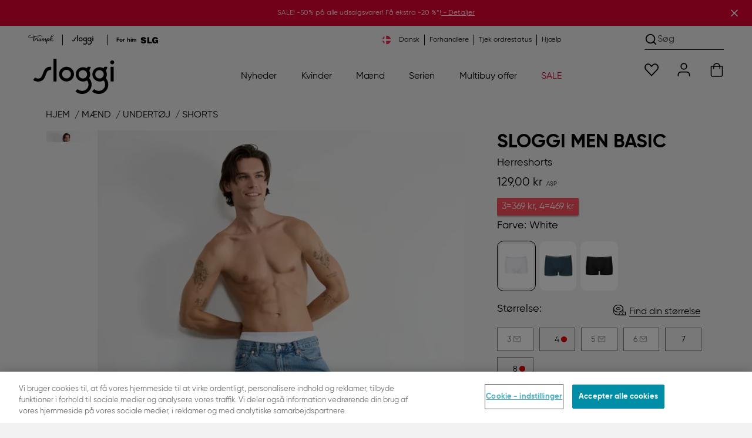

--- FILE ---
content_type: text/html;charset=UTF-8
request_url: https://dk.sloggi.com/herreshorts/sloggi-men-basic/10004753.html
body_size: 72103
content:
<!DOCTYPE html>
<html lang="da">
<head>
<meta charset="UTF-8">

<title>SLOGGI MEN BASIC</title>

    <script src="https://cookie-cdn.cookiepro.com/consent/17488bf3-5ea9-422b-8e7a-386e46539316/OtAutoBlock.js"></script>
<script src="https://cookie-cdn.cookiepro.com/scripttemplates/otSDKStub.js" data-language="da" data-domain-script="17488bf3-5ea9-422b-8e7a-386e46539316"></script>
<script>
function OptanonWrapper() { }
</script>

<meta http-equiv="x-ua-compatible" content="ie=edge">
<meta name="viewport" content="width=device-width, initial-scale=1, maximum-scale=1.0, user-scalable=0, viewport-fit=cover">
<meta name="msapplication-TileColor" content="#e40032">
<meta name="theme-color" content="#f2f2f2">


<meta property="og:url" content="https://dk.sloggi.com/herreshorts/sloggi-men-basic/10004753.html">
<meta property="og:type" content="product.item">
<meta property="og:title" content="SLOGGI MEN BASIC">
<meta property="og:description" content="Dejlig bl&oslash;de basic-shorts fra sloggi med god bev&aelig;gelsesfrihed. Bekvem model med fremragende pasform.">

    <meta property="og:image" content="https://contentstore.triumph.com/transform/902fbff6-580b-4493-aec8-fd5c5c20eb8b/30_10004753_0003_1.jpg">



    <meta property="og:image:type" content="image/webp">
    <meta property="og:image:width" content="1200">
    <meta property="og:image:height" content="1333">




    <meta name="description" content="Dejlig bl&oslash;de basic-shorts fra sloggi med god bev&aelig;gelsesfrihed. Bekvem model med fremragende pasform.">




    
        <meta name="robots" content="index, follow">
    




<meta name="keywords" content="sloggi&reg; Online Shop">
<meta name="format-detection" content="telephone=no">

    <meta name="verify-v1" content="nXWgdWxLrfmHAaGOnZXhxd3J-PeZpKiuV4_AAZbwrL0">


    <meta name="msvalidate.01" content="8AC528A9B39C9AC4C395FC10B7E856BF">








<link rel="dns-prefetch" href="//cdn.cquotient.com">
<link rel="preconnect" href="//contentstore.triumph.com">
<link rel="preconnect" href="//contentstore.triumph.com" crossorigin>
<link rel="preload" href="https://dk.sloggi.com/on/demandware.static/Sites-sloggi-DK-Site/-/default/dw36f6d89b/css/fonts/icomoon.woff" as="font" type="font/woff" crossorigin>

    <link rel="preload" href="https://contentstore.triumph.com/m/587c116cf809518f/original/Gilroy-Bold.woff2" as="font" type="font/woff2" crossorigin>
    <link rel="preload" href="https://contentstore.triumph.com/m/2ccf6b1caf7dede1/original/Gilroy-Regular.woff2" as="font" type="font/woff2" crossorigin>



    
        <link rel="canonical" href="https://dk.sloggi.com/herreshorts/sloggi-men-basic/10004753.html">
    



<link rel="mask-icon" href="https://dk.sloggi.com/on/demandware.static/Sites-sloggi-DK-Site/-/default/dw2cb1746b/images/favicons/mstile-144x144.png" color="#e40032">
<link rel="icon" href="https://dk.sloggi.com/on/demandware.static/Sites-sloggi-DK-Site/-/default/dwdc6341bd/images/favicon.ico" type="image/x-icon">
<link rel="shortcut icon" href="https://dk.sloggi.com/on/demandware.static/Sites-sloggi-DK-Site/-/default/dwdc6341bd/images/favicon.ico" type="image/x-icon">
<link rel="apple-touch-icon" href="https://dk.sloggi.com/on/demandware.static/Sites-sloggi-DK-Site/-/default/dw78081173/images/favicons/apple-touch-icon.png">
<link rel="icon" type="image/png" href="/on/demandware.static/Sites-sloggi-DK-Site/-/default/dw8b4e91bb/images/favicons/android-chrome-192x192.png" sizes="192x192">
<link rel="icon" type="image/png" href="/on/demandware.static/Sites-sloggi-DK-Site/-/default/dw88d609e0/images/favicons/favicon-96x96.png" sizes="96x96">
<link rel="icon" type="image/png" href="/on/demandware.static/Sites-sloggi-DK-Site/-/default/dw2f720dd0/images/favicons/favicon-32x32.png" sizes="32x32">
<link rel="icon" type="image/png" href="/on/demandware.static/Sites-sloggi-DK-Site/-/default/dw4e84b7bb/images/favicons/favicon-16x16.png" sizes="16x16">


<link rel="alternate" hreflang="fr-be" href="https://be.sloggi.com/fr/short-homme/sloggi-men-basic/10004753.html"><link rel="alternate" hreflang="nl-be" href="https://be.sloggi.com/nl/heren-shorts/sloggi-men-basic/10004753.html"><link rel="alternate" hreflang="cs" href="https://cz.sloggi.com/sloggi-men-basic/10004753.html"><link rel="alternate" hreflang="da" href="https://dk.sloggi.com/herreshorts/sloggi-men-basic/10004753.html"><link rel="alternate" hreflang="de" href="https://de.sloggi.com/10004753.html"><link rel="alternate" hreflang="es" href="https://es.sloggi.com/10004753.html"><link rel="alternate" hreflang="fr" href="https://fr.sloggi.com/10004753.html"><link rel="alternate" hreflang="it" href="https://it.sloggi.com/pantaloncini-da-uomo/sloggi-men-basic/10004753.html"><link rel="alternate" hreflang="hu" href="https://hu.sloggi.com/10004753.html"><link rel="alternate" hreflang="nl" href="https://nl.sloggi.com/10004753.html"><link rel="alternate" hreflang="de-at" href="https://at.sloggi.com/10004753.html"><link rel="alternate" hreflang="pl" href="https://pl.sloggi.com/szorty/sloggi-men-basic/10004753.html"><link rel="alternate" hreflang="pt" href="https://pt.sloggi.com/10004753.html"><link rel="alternate" hreflang="de-ch" href="https://ch.sloggi.com/de/herren-short/sloggi-men-basic/10004753.html"><link rel="alternate" hreflang="fr-ch" href="https://ch.sloggi.com/fr/short-homme/sloggi-men-basic/10004753.html"><link rel="alternate" hreflang="it-ch" href="https://ch.sloggi.com/it/pantaloncini-da-uomo/sloggi-men-basic/10004753.html"><link rel="alternate" hreflang="sv" href="https://se.sloggi.com/herr-shorts/sloggi-men-basic/10004753.html"><link rel="alternate" hreflang="en" href="https://uk.sloggi.com/10004753.html"><link rel="alternate" hreflang="x-default" href="https://uk.sloggi.com/10004753.html">




<script>
    function initAppParams(app) {
        app.URLs = app.URLs || {};
        app.URLs.staticLib = "/on/demandware.static/Sites-sloggi-DK-Site/-/da_DK/v1769150044469/";
        app.URLs.searchUrl = "/on/demandware.store/Sites-sloggi-DK-Site/da_DK/SearchServices-GetSuggestions";
        app.URLs.loginForm = "/on/demandware.store/Sites-sloggi-DK-Site/da_DK/Utils-LoginRegisterFlyoutContent";
        app.URLs.countrySelector = "/on/demandware.store/Sites-sloggi-DK-Site/da_DK/Utils-CountrySelector";
        app.URLs.orderStatusForm = "/on/demandware.store/Sites-sloggi-DK-Site/da_DK/Utils-OrderStatusFlyoutContent";
        app.URLs.searchForm = "/on/demandware.store/Sites-sloggi-DK-Site/da_DK/Search-ShowSearchForm";
        app.URLs.searchSuggestions = "/on/demandware.store/Sites-sloggi-DK-Site/da_DK/SearchServices-GetSuggestions2";
        app.URLs.pdSearchResult = "/on/demandware.store/Sites-sloggi-DK-Site/da_DK/Page-Include?cid=searchresult";
        app.URLs.subscribeTeaser = "https://dk.sloggi.com/on/demandware.store/Sites-sloggi-DK-Site/da_DK/Newsletter-NewsletterSignUpTeaser";
        app.URLs.removeProductFromCart = "https://dk.sloggi.com/on/demandware.store/Sites-sloggi-DK-Site/da_DK/Cart-DeleteProduct";
        app.URLs.removeLineItemFromBasket = "/on/demandware.store/Sites-sloggi-DK-Site/da_DK/Cart-Delete";
        app.URLs.updateImageCarousel = "https://dk.sloggi.com/on/demandware.store/Sites-sloggi-DK-Site/da_DK/Tile-UpdateImageCarousel";
        app.URLs.updatePDPImageCarousel = "https://dk.sloggi.com/on/demandware.store/Sites-sloggi-DK-Site/da_DK/Product-UpdatePDPImageCarousel";
        app.URLs.pdpColorSizeChange = "/on/demandware.store/Sites-sloggi-DK-Site/da_DK/Product-ColorSizeChange";
        app.URLs.pdpSizeUpdate = "/on/demandware.store/Sites-sloggi-DK-Site/da_DK/Product-SizeUpdate";
        app.URLs.pdpSizeUpdateForCart = "/on/demandware.store/Sites-sloggi-DK-Site/da_DK/Product-SizeUpdateForCart";
        app.URLs.plpColorChange = "/on/demandware.store/Sites-sloggi-DK-Site/da_DK/Tile-Show";
        app.URLs.pmvChange = "https://dk.sloggi.com/on/demandware.store/Sites-sloggi-DK-Site/da_DK/Utils-UpdateSessionVariable";
        app.URLs.pdpColorChange = "/on/demandware.store/Sites-sloggi-DK-Site/da_DK/Product-ColorChange";
        app.URLs.bisnUrl = "/on/demandware.store/Sites-sloggi-DK-Site/da_DK/BISN-Show";
        app.URLs.collectinfos = "/on/demandware.store/Sites-sloggi-DK-Site/da_DK/Cart-CollectInfos";
        app.URLs.addToCartUrl = "/on/demandware.store/Sites-sloggi-DK-Site/da_DK/Cart-AddProduct";
        app.URLs.updateShippingMethod = "/on/demandware.store/Sites-sloggi-DK-Site/da_DK/Cart-UpdateShippingMethod";
        app.URLs.addCoupon = "/on/demandware.store/Sites-sloggi-DK-Site/da_DK/Cart-AddCoupon";
        app.URLs.removeCoupon = "/on/demandware.store/Sites-sloggi-DK-Site/da_DK/Cart-DeleteCoupon";
        app.URLs.updateLineItem = "/on/demandware.store/Sites-sloggi-DK-Site/da_DK/Cart-UpdateLineItem";
        app.URLs.renderCart = "/on/demandware.store/Sites-sloggi-DK-Site/da_DK/Cart-RenderCart";
        app.URLs.getRelatedProductsForCart = "/on/demandware.store/Sites-sloggi-DK-Site/da_DK/Cart-GetRelatedProductsForCart";
        app.URLs.passwordResetDialog = "/on/demandware.store/Sites-sloggi-DK-Site/da_DK/MyAccount-PasswordResetDialog";
        app.URLs.passwordReset = "/on/demandware.store/Sites-sloggi-DK-Site/da_DK/MyAccount-PasswordReset";
        app.URLs.headerCustomerInfo = "https://dk.sloggi.com/on/demandware.store/Sites-sloggi-DK-Site/da_DK/Home-IncludeHeaderCustomerInfo";
        app.URLs.getCarrierAccessPoints = {
            relaiscolis: "/on/demandware.store/Sites-sloggi-DK-Site/da_DK/RelaisColis-Search",
            pudo: "/on/demandware.store/Sites-sloggi-DK-Site/da_DK/Pudo-Search",
            ups: "/on/demandware.store/Sites-sloggi-DK-Site/da_DK/Pudo-Search",
        };
        app.URLs.GetStoredCCData = "https://dk.sloggi.com/on/demandware.store/Sites-sloggi-DK-Site/da_DK/Payment-GetStoredCCData";
        app.URLs.SendPPXPaymentRequest = "/on/demandware.store/Sites-sloggi-DK-Site/da_DK/Cart-PaypalExpressSubmit";
        app.URLs.StoreApplePayExpressData = "https://dk.sloggi.com/on/demandware.store/Sites-sloggi-DK-Site/da_DK/Cart-StoreApplePayExpressData";
        app.URLs.SubmitApplePay = "/on/demandware.store/Sites-sloggi-DK-Site/da_DK/Summary-SubmitApplePay";
        app.URLs.SubmitApplePayExpress = "/on/demandware.store/Sites-sloggi-DK-Site/da_DK/Summary-SubmitApplePayExpress";
        app.URLs.CompleteApplePayOrder = "/on/demandware.store/Sites-sloggi-DK-Site/da_DK/Summary-CompleteApplePayOrder";
        app.URLs.StorePPXData = "https://dk.sloggi.com/on/demandware.store/Sites-sloggi-DK-Site/da_DK/Cart-StorePPXData";
        app.URLs.getBasketProduct = "/on/demandware.store/Sites-sloggi-DK-Site/da_DK/Cart-RenderMiniCartForReturningUser";
        app.URLs.CheckGiftCardBalance = "https://dk.sloggi.com/on/demandware.store/Sites-sloggi-DK-Site/da_DK/GiftCard-CheckBalance";
        app.URLs.RemoveGiftCard = "https://dk.sloggi.com/on/demandware.store/Sites-sloggi-DK-Site/da_DK/GiftCard-RemoveGiftCard";
        app.URLs.MakeGiftCardPayment = "https://dk.sloggi.com/on/demandware.store/Sites-sloggi-DK-Site/da_DK/GiftCard-MakePayment";
        app.URLs.deletePreferredPaymentMethod = "https://dk.sloggi.com/on/demandware.store/Sites-sloggi-DK-Site/da_DK/MyAccount-DeletePreferredPaymentMethod";
        // OrderConfirmation - Get Donation Campaign
        app.URLs.GetDonationCampaign = "https://dk.sloggi.com/on/demandware.store/Sites-sloggi-DK-Site/da_DK/OrderConfirmation-GetDonationCampaign";
        // OrderConfirmation - Make donation request
        app.URLs.MakeDonationRequest = "https://dk.sloggi.com/on/demandware.store/Sites-sloggi-DK-Site/da_DK/OrderConfirmation-Donate";
        // My Account
        app.URLs.checkCreditCardChangePermission = "/on/demandware.store/Sites-sloggi-DK-Site/da_DK/MyAccount-CheckCreditCardChangePermission";
        // Wishlist
        app.URLs.wishlistadd = "/on/demandware.store/Sites-sloggi-DK-Site/da_DK/Wishlist-AddAnItem";
        app.URLs.wishlistremove = "/on/demandware.store/Sites-sloggi-DK-Site/da_DK/Wishlist-RemoveAnItem";
        app.URLs.retrieveWishlist = "/on/demandware.store/Sites-sloggi-DK-Site/da_DK/Wishlist-GetWishlistJson";
        // Loyalty status
        app.URLs.getloyaltystatus = "/on/demandware.store/Sites-sloggi-DK-Site/da_DK/Shipping-CheckLoyaltyStatus";
        // Instore returns
        app.URLs.ircAuthenticate = "/on/demandware.store/Sites-sloggi-DK-Site/da_DK/InstoreReturnCenter-Authenticate";
        // Find in stores
        app.URLs.findInStores = "/on/demandware.store/Sites-sloggi-DK-Site/da_DK/FindInStore-Show";
        app.URLs.getStores = "/on/demandware.store/Sites-sloggi-DK-Site/da_DK/FindInStore-Search";
        app.URLs.getStockInfo = "/on/demandware.store/Sites-sloggi-DK-Site/da_DK/FindInStore-GetStockInfo";
        app.URLs.contentStore = "https://contentstore.triumph.com/transform/";
        // Resources
        app.resources = app.resources || {};
        app.resources["MISSINGVAL"] = "Indtast {0}";
        app.resources["OR"] = "eller";
        app.resources["BSCNORESULT"] = "Beklager, din st&oslash;rrelse kunne ikke beregnes";
        app.resources["EUSIZE"] = "EU st&oslash;rrelse";
        app.resources["wishlistadded"] = "Produktet er tilføjet til din ønskeliste";
        app.resources["wishlistremoved"] = "Varen blev fjernet fra din ønskeliste";
        app.resources["wishlistitem"] = "item";
        app.resources["COPY"] = "kopieret";
        app.resources["EXAMPLE"] = "f.eks.";
        app.resources["INVALID_ZIP"] = "Indtast venligst en gyldig v&aelig;rdi";
        app.resources["CART_PLI_ADDED"] = "F&oslash;jet til indk&oslash;bskurv";
        app.resources["CART_PLI_DELETED"] = "Produktet er slettet fra indk&oslash;bskurven med succes";
        app.resources["COUPON_APPLIED"] = "Anvendt";
        app.resources["TECHNICAL_ERROR"] = "Der opstod en teknisk fejl.";
        app.resources["RELAIS_COLIS_UNAVAILABLE"] = "forms.customeraddress.relaiscolis.unavailable";
        app.resources["RELAIS_COLIS_EMPTY"] = "forms.customeraddress.relaiscolis.notfound";
        app.resources["UPS_EMPTY"] = "forms.customeraddress.ups.notfound";
        app.resources["DHL_INVALID_ZIP"] = "Please enter a valid postcode.";
        app.resources["DHL_INVALID_CARRIERNO"] = "Please enter a valid post number.";
        app.resources["DHL_INVALID_CARRIER"] = "Please select a Packstation";
        app.resources["API_SUCCESS_MSG"] = "Opdateret med succes.";
        app.resources["API_ERROR_MSG"] = "Der er opst&aring;et en fejl.";
        app.resources["missingCVV"] = "Indtast venligst sikkerhedskode.";
        app.resources["coBrandedHelperText"] = "Vælg dit foretrukne kortmærke";
        app.resources["FindInStore_Limited"] = "Begrænset tilgængelighed i butikken";
        app.resources["FindInStore_Unavailable"] = "Ikke tilgængelig i butikken";
        app.resources["FindInStore_Available"] = "tilgængelig i butikken";
        app.resources["BALANCE"] = "Your balance:";
        app.resources["AERO_MESSAGES"] = {
            giftcard: "E-Gift Card applied",
            productUnavailable: "Produktet findes ikke l&aelig;ngere"
        }
        app.resources["REMOVE"] = "Fjern";
        app.resources["donationSkip"] = "Tak for dit køb. Du kan altid donere senere. Din støtte hjælper os med at gøre en forskel.";
        app.resources["CARD_HOLDERNAME"] = "J. Hansen";
        app.resources["CARD_NUMBER"] = "1234 5678 9012 3456";
        app.resources["CARD_EXPIRYDATE"] = "MM/ÅÅ";
        app.resources["CARD_SECURITYCODE"] = "3 cifre";
        app.resources["INVALID_COUNTRY"] = "Leveringsadressen skal være i Danmark.";
        app.resources["INVALID_SHIPPING_ADDRESS"] = "forms.address.shipping.invalid";
        app.resources["INVALID_ADDRESS_PUDO"] = "payment.error.groupX.pudo";
        app.resources["MISSING_STREETNO"] = "Dit husnummer til levering mangler";
        app.resources["MISSING_STREETNAME"] = "Dit gadenavn til levering mangler";
        app.resources["activePromotions"] = "[{&quot;promotion_id&quot;:&quot;Slo_Multibuy_369und469&quot;,&quot;promotion_name&quot;:&quot;Slo_Multibuy_369und469&quot;,&quot;promotion_class&quot;:&quot;PRODUCT&quot;}]";
        // Preferences
        app.preferences = app.preferences || {};
        app.preferences["locale"] = "da-DK";
        app.preferences["countryCode"] = "DK";
        app.preferences["aenv"] = "live"; // Adyen environment mode
        app.preferences["ack"] = "live_WQH3BXB6ZRCVDAYIWQ4ILPVMIMHAGQYN"; // Adyen client key
        app.preferences["blockPayLater"] = "true";
        app.preferences["ma"] = "SloggiDK"; // Adyen merchant account
        app.preferences["GTM_ENABLED"] = "true";
        app.preferences["DHL_CARRIER_ENABLED"] = "null";
        app.preferences["DHL_LOCATION_TYPE"] = "";
        app.preferences["PMV_ENABLED"] = "true";
        app.preferences["PMV_MODE"] = "model";
        app.preferences["IS_SLOGGI"] = true;
        app.preferences["allPUDOShippingArray"] = "RelaisColis,hermes_pudo,DHLPLPUDO,UPSPUDO,pudo_freeshipping,postnl_pudo,bpost_pudo,postat_pudo,pudo_loyalty,POSTAT_PU_reduced_registered,RECOLI_ST_reduced_registered,B_POST_PU_reduced_registered,DHL_PL_PP_reduced_registered,EVRI_NDPU_reduced_registered,UPS_ACPOE_reduced_registered,POSTNL_PU_reduced_registered,ClickAndCollect";
        app.preferences["paypalDisallowedShippingArray"] = "RelaisColis,hermes_pudo,DHLPLPUDO,UPSPUDO,pudo_freeshipping,postnl_pudo,bpost_pudo,postat_pudo,pudo_loyalty,POSTAT_PU_reduced_registered,RECOLI_ST_reduced_registered,B_POST_PU_reduced_registered,DHL_PL_PP_reduced_registered,EVRI_NDPU_reduced_registered,UPS_ACPOE_reduced_registered,POSTNL_PU_reduced_registered,cashondelivery,ClickAndCollect";
        app.preferences["pudoShippingOnSummaryArray"] = "RelaisColis,hermes_pudo,UPSPUDO,pudo_freeshipping,postnl_pudo,bpost_pudo,postat_pudo,pudo_loyalty,POSTAT_PU_reduced_registered,RECOLI_ST_reduced_registered,B_POST_PU_reduced_registered,DHL_PL_PP_reduced_registered,EVRI_NDPU_reduced_registered,UPS_ACPOE_reduced_registered,POSTNL_PU_reduced_registered,ClickAndCollect";
        app.preferences["recommenderBISN"] = "PDP-Recommendation-Draft-C";
        app.preferences["braSizeCalculator"] = "{&quot;cupsizes&quot;:[&quot;AA&quot;,&quot;A&quot;,&quot;B&quot;,&quot;C&quot;,&quot;D&quot;,&quot;E&quot;,&quot;F&quot;,&quot;G&quot;,&quot;H&quot;,&quot;I&quot;,&quot;J&quot;,&quot;K&quot;],&quot;underbustsizes&quot;:[{&quot;size&quot;:&quot;65&quot;,&quot;range&quot;:[&quot;63&quot;,&quot;64&quot;,&quot;65&quot;,&quot;66&quot;,&quot;67&quot;]},{&quot;size&quot;:&quot;70&quot;,&quot;range&quot;:[&quot;68&quot;,&quot;69&quot;,&quot;70&quot;,&quot;71&quot;,&quot;72&quot;]},{&quot;size&quot;:&quot;75&quot;,&quot;range&quot;:[&quot;73&quot;,&quot;74&quot;,&quot;75&quot;,&quot;76&quot;,&quot;77&quot;]},{&quot;size&quot;:&quot;80&quot;,&quot;range&quot;:[&quot;78&quot;,&quot;79&quot;,&quot;80&quot;,&quot;81&quot;,&quot;82&quot;]},{&quot;size&quot;:&quot;85&quot;,&quot;range&quot;:[&quot;83&quot;,&quot;84&quot;,&quot;85&quot;,&quot;86&quot;,&quot;87&quot;]},{&quot;size&quot;:&quot;90&quot;,&quot;range&quot;:[&quot;88&quot;,&quot;89&quot;,&quot;90&quot;,&quot;91&quot;,&quot;92&quot;]},{&quot;size&quot;:&quot;95&quot;,&quot;range&quot;:[&quot;93&quot;,&quot;94&quot;,&quot;95&quot;,&quot;96&quot;,&quot;97&quot;]},{&quot;size&quot;:&quot;100&quot;,&quot;range&quot;:[&quot;98&quot;,&quot;99&quot;,&quot;100&quot;,&quot;101&quot;,&quot;102&quot;]},{&quot;size&quot;:&quot;105&quot;,&quot;range&quot;:[&quot;103&quot;,&quot;104&quot;,&quot;105&quot;,&quot;106&quot;,&quot;107&quot;]},{&quot;size&quot;:&quot;110&quot;,&quot;range&quot;:[&quot;108&quot;,&quot;109&quot;,&quot;110&quot;,&quot;111&quot;,&quot;112&quot;]},{&quot;size&quot;:&quot;115&quot;,&quot;range&quot;:[&quot;113&quot;,&quot;114&quot;,&quot;115&quot;,&quot;116&quot;,&quot;117&quot;]},{&quot;size&quot;:&quot;120&quot;,&quot;range&quot;:[&quot;118&quot;,&quot;119&quot;,&quot;120&quot;,&quot;121&quot;,&quot;122&quot;]}],&quot;sizemapping&quot;:[{&quot;70A&quot;:&quot;XS&quot;,&quot;70B&quot;:&quot;XS&quot;,&quot;70C&quot;:&quot;S&quot;,&quot;70D&quot;:&quot;S&quot;,&quot;70E&quot;:&quot;S&quot;,&quot;70F&quot;:&quot;S&quot;,&quot;75A&quot;:&quot;S&quot;,&quot;75B&quot;:&quot;S&quot;,&quot;75C&quot;:&quot;S&quot;,&quot;75D&quot;:&quot;M&quot;,&quot;75E&quot;:&quot;M&quot;,&quot;75F&quot;:&quot;M&quot;,&quot;80A&quot;:&quot;S&quot;,&quot;80B&quot;:&quot;M&quot;,&quot;80C&quot;:&quot;M&quot;,&quot;80D&quot;:&quot;M&quot;,&quot;80E&quot;:&quot;L&quot;,&quot;80F&quot;:&quot;L&quot;,&quot;85A&quot;:&quot;M&quot;,&quot;85B&quot;:&quot;L&quot;,&quot;85C&quot;:&quot;L&quot;,&quot;85D&quot;:&quot;L&quot;,&quot;85E&quot;:&quot;XL&quot;,&quot;85F&quot;:&quot;XL&quot;,&quot;90A&quot;:&quot;L&quot;,&quot;90B&quot;:&quot;XL&quot;,&quot;90C&quot;:&quot;XL&quot;,&quot;90D&quot;:&quot;XL&quot;,&quot;90E&quot;:&quot;XL&quot;}]}";
    }

    initAppParams(window.app = window.app || {});
</script>

<link rel="preload" href="/on/demandware.static/Sites-sloggi-DK-Site/-/da_DK/v1769150044469/css/global.css" as="style">
<link rel="stylesheet" href="/on/demandware.static/Sites-sloggi-DK-Site/-/da_DK/v1769150044469/css/global.css">
<link rel="stylesheet" href="/on/demandware.static/Sites-sloggi-DK-Site/-/da_DK/v1769150044469/css/global-sm.css" media="(min-width: 576px)">
<link rel="stylesheet" href="/on/demandware.static/Sites-sloggi-DK-Site/-/da_DK/v1769150044469/css/global-md.css" media="(min-width: 768px)">
<link rel="stylesheet" href="/on/demandware.static/Sites-sloggi-DK-Site/-/da_DK/v1769150044469/css/global-lg.css" media="(min-width: 992px)">
<link rel="stylesheet" href="/on/demandware.static/Sites-sloggi-DK-Site/-/da_DK/v1769150044469/css/global-xl.css" media="(min-width: 1200px)">
<link rel="stylesheet" href="/on/demandware.static/Sites-sloggi-DK-Site/-/da_DK/v1769150044469/css/global-xxl.css" media="(min-width: 1400px)">


    
        <link rel="stylesheet" href="/on/demandware.static/Sites-sloggi-DK-Site/-/da_DK/v1769150044469/css/product.css">
    

    
        <link rel="stylesheet" href="/on/demandware.static/Sites-sloggi-DK-Site/-/da_DK/v1769150044469/css/product-sm.css" media="(min-width: 576px)">
    

    
        <link rel="stylesheet" href="/on/demandware.static/Sites-sloggi-DK-Site/-/da_DK/v1769150044469/css/product-md.css" media="(min-width: 768px)">
    

    
        <link rel="stylesheet" href="/on/demandware.static/Sites-sloggi-DK-Site/-/da_DK/v1769150044469/css/product-lg.css" media="(min-width: 992px)">
    

    
        <link rel="stylesheet" href="/on/demandware.static/Sites-sloggi-DK-Site/-/da_DK/v1769150044469/css/product-xl.css" media="(min-width: 1200px)">
    



<script src="/on/demandware.static/Sites-sloggi-DK-Site/-/da_DK/v1769150044469/js/googletagmanager.js"></script>

<script defer src="/on/demandware.static/Sites-sloggi-DK-Site/-/da_DK/v1769150044469/js/main.js"></script>

    <script defer src="/on/demandware.static/Sites-sloggi-DK-Site/-/da_DK/v1769150044469/js/gtmHelper.js"></script>

    <script defer src="/on/demandware.static/Sites-sloggi-DK-Site/-/da_DK/v1769150044469/js/productDetail.js"></script>




















<script type="text/javascript">//<!--
/* <![CDATA[ (head-active_data.js) */
var dw = (window.dw || {});
dw.ac = {
    _analytics: null,
    _events: [],
    _category: "",
    _searchData: "",
    _anact: "",
    _anact_nohit_tag: "",
    _analytics_enabled: "true",
    _timeZone: "Europe/Berlin",
    _capture: function(configs) {
        if (Object.prototype.toString.call(configs) === "[object Array]") {
            configs.forEach(captureObject);
            return;
        }
        dw.ac._events.push(configs);
    },
	capture: function() { 
		dw.ac._capture(arguments);
		// send to CQ as well:
		if (window.CQuotient) {
			window.CQuotient.trackEventsFromAC(arguments);
		}
	},
    EV_PRD_SEARCHHIT: "searchhit",
    EV_PRD_DETAIL: "detail",
    EV_PRD_RECOMMENDATION: "recommendation",
    EV_PRD_SETPRODUCT: "setproduct",
    applyContext: function(context) {
        if (typeof context === "object" && context.hasOwnProperty("category")) {
        	dw.ac._category = context.category;
        }
        if (typeof context === "object" && context.hasOwnProperty("searchData")) {
        	dw.ac._searchData = context.searchData;
        }
    },
    setDWAnalytics: function(analytics) {
        dw.ac._analytics = analytics;
    },
    eventsIsEmpty: function() {
        return 0 == dw.ac._events.length;
    }
};
/* ]]> */
// -->
</script>
<script type="text/javascript">//<!--
/* <![CDATA[ (head-cquotient.js) */
var CQuotient = window.CQuotient = {};
CQuotient.clientId = 'aafy-sloggi-DK';
CQuotient.realm = 'AAFY';
CQuotient.siteId = 'sloggi-DK';
CQuotient.instanceType = 'prd';
CQuotient.locale = 'da_DK';
CQuotient.fbPixelId = '__UNKNOWN__';
CQuotient.activities = [];
CQuotient.cqcid='';
CQuotient.cquid='';
CQuotient.cqeid='';
CQuotient.cqlid='';
CQuotient.apiHost='api.cquotient.com';
/* Turn this on to test against Staging Einstein */
/* CQuotient.useTest= true; */
CQuotient.useTest = ('true' === 'false');
CQuotient.initFromCookies = function () {
	var ca = document.cookie.split(';');
	for(var i=0;i < ca.length;i++) {
	  var c = ca[i];
	  while (c.charAt(0)==' ') c = c.substring(1,c.length);
	  if (c.indexOf('cqcid=') == 0) {
		CQuotient.cqcid=c.substring('cqcid='.length,c.length);
	  } else if (c.indexOf('cquid=') == 0) {
		  var value = c.substring('cquid='.length,c.length);
		  if (value) {
		  	var split_value = value.split("|", 3);
		  	if (split_value.length > 0) {
			  CQuotient.cquid=split_value[0];
		  	}
		  	if (split_value.length > 1) {
			  CQuotient.cqeid=split_value[1];
		  	}
		  	if (split_value.length > 2) {
			  CQuotient.cqlid=split_value[2];
		  	}
		  }
	  }
	}
}
CQuotient.getCQCookieId = function () {
	if(window.CQuotient.cqcid == '')
		window.CQuotient.initFromCookies();
	return window.CQuotient.cqcid;
};
CQuotient.getCQUserId = function () {
	if(window.CQuotient.cquid == '')
		window.CQuotient.initFromCookies();
	return window.CQuotient.cquid;
};
CQuotient.getCQHashedEmail = function () {
	if(window.CQuotient.cqeid == '')
		window.CQuotient.initFromCookies();
	return window.CQuotient.cqeid;
};
CQuotient.getCQHashedLogin = function () {
	if(window.CQuotient.cqlid == '')
		window.CQuotient.initFromCookies();
	return window.CQuotient.cqlid;
};
CQuotient.trackEventsFromAC = function (/* Object or Array */ events) {
try {
	if (Object.prototype.toString.call(events) === "[object Array]") {
		events.forEach(_trackASingleCQEvent);
	} else {
		CQuotient._trackASingleCQEvent(events);
	}
} catch(err) {}
};
CQuotient._trackASingleCQEvent = function ( /* Object */ event) {
	if (event && event.id) {
		if (event.type === dw.ac.EV_PRD_DETAIL) {
			CQuotient.trackViewProduct( {id:'', alt_id: event.id, type: 'raw_sku'} );
		} // not handling the other dw.ac.* events currently
	}
};
CQuotient.trackViewProduct = function(/* Object */ cqParamData){
	var cq_params = {};
	cq_params.cookieId = CQuotient.getCQCookieId();
	cq_params.userId = CQuotient.getCQUserId();
	cq_params.emailId = CQuotient.getCQHashedEmail();
	cq_params.loginId = CQuotient.getCQHashedLogin();
	cq_params.product = cqParamData.product;
	cq_params.realm = cqParamData.realm;
	cq_params.siteId = cqParamData.siteId;
	cq_params.instanceType = cqParamData.instanceType;
	cq_params.locale = CQuotient.locale;
	
	if(CQuotient.sendActivity) {
		CQuotient.sendActivity(CQuotient.clientId, 'viewProduct', cq_params);
	} else {
		CQuotient.activities.push({activityType: 'viewProduct', parameters: cq_params});
	}
};
/* ]]> */
// -->
</script>


<noscript>
    <style>
        .js-lazy { display: none; }
    </style>
</noscript>








</head>
<body class='a2 l2 cl2 o2 dk sloggi-dk pdp isSloggi'>



    
    <noscript>
        <iframe src="//www.googletagmanager.com/ns.html?id=GTM-PFKDW27" height="0" width="0" style="display:none;visibility:hidden"></iframe>
    </noscript>


<svg aria-hidden="true" style="position: absolute; width: 0; height: 0; overflow: hidden;" version="1.1" xmlns="http://www.w3.org/2000/svg" xmlns:xlink="http://www.w3.org/1999/xlink">
    <symbol id="email" viewBox="0 0 24 24">
       <path fill="#AEAEAE" d="M22 6C22 4.89543 21.1046 4 20 4H4C2.89543 4 2 4.89543 2 6V18C2 19.1046 2.89543 20 4 20H20C21.1046 20 22 19.1046 22 18V6ZM18.4814 6L12 11.6712L5.51859 6H18.4814ZM4 7.32877L11.3415 13.7526C11.7185 14.0825 12.2815 14.0825 12.6585 13.7526L20 7.32877V18H4V7.32877Z"></path>
    </symbol>
</svg>

<div class="page" data-action="Product-Show" data-querystring="pid=10004753">



<div class="flexHeader js-flexHeader">
    
	 


	
    
    <div class="promoBar js-promoBarActive" style="background-color:#E40032;color:#FFFFFF">
        <i title="Luk" class="icon icon-close icon--small promoBar__closeBtn js-closePromoticker"></i>
        <div id="carouselExampleControls" class="carousel slide js-promoBarCarousel d-none">
            
            <div class="carousel-inner">
                
                    
                    
                        
                            <div 
	class="carousel-item active"
	data-headline="SALE"
	data-subline="SALE! -50% på alle udsalgsvarer! Køb 3+ stykker på udsalg og få -20%!"
	data-code=""
	data-content="<p>*Salget er gyldigt fra 15.01.2026 til 04.02.2026 for de angivne produkter i vores Triumph butikker og online butik.
*Særlig rabat: Køb 3+ stykker på udsalg og få -20%! Rabatten gælder kun i vores Triumph butikker og online butik. Rabatten anvendes automatisk ved checkout!</p>"
	data-buttonlink="https://dk.sloggi.com/sale"
	data-buttontext="Køb nu"
>
SALE! -50% på alle udsalgsvarer! Få ekstra -20 %*!<span class='carousel-item-link'> - Detaljer</span>
</div>
                        
                    
                
            </div>
            
        </div>
    </div>
    <div class="modal fade" id="promoBarModal" tabindex="-1" role="dialog" aria-labelledby="promoBarTitle" aria-hidden="true">
        <div class="modal-dialog modal-lg modal-dialog-centered">
            <div class="modal-content">
                <div class="modal-header modal__promo-header">
                    <div class="headline headline--h8 headline--highlight" id="promoBarTitle"></div>
                    <button type="button" class="button button--close close" data-bs-dismiss="modal"><span class="button__icon icon-close"></span></button>
                </div>
                <div class="modal-body modal__body"></div>
                <div class="modal-footer modal__promo-footer">
                    <a href="" class="text-decoration-none button button--wide-anchor button--primary" title="See promotion products"><span class="button__text">Se kampagneprodukter</span></a>
                    
                    
                </div>
            </div>
        </div>
    </div>

 
	

    













<header class="header flexHeader__header js-header">
    <div class="el1">
        <div class="header__logo customLogoColor text-center" data-customerstatus="false">
    <a href="/" class="header__logo--sloggi" title="sloggi&reg; Online Shop">
        <svg class="svgIcon svgIcon--anchor svgIcon__brandlogo" width="139" height="60" viewBox="0 0 139 60" fill="currentColor" xmlns="http://www.w3.org/2000/svg">
            <path d="M29.9339 13.707C14.1241 13.707 20.0876 33.8499 8.84887 33.8499C5.28128 33.8499 4.1201 31.3553 3.043 32.7653C2.77503 33.1217 1.37742 35.0017 0.741665 35.7507C-0.309171 36.954 5.17619 38.9528 8.22888 38.9528C25.2735 38.9528 18.9053 19.2748 29.4452 19.2748C30.7693 19.2748 31.1844 18.9597 31.1844 18.0197V14.8433C31.1844 13.8517 31.0899 13.707 29.9339 13.707Z"/>
            <path d="M57.1819 13.7076C54.6631 13.7167 52.2034 14.4597 50.114 15.8424C48.0244 17.2251 46.3987 19.1856 45.4422 21.4762C44.4857 23.7669 44.2413 26.2847 44.74 28.7117C45.2386 31.1389 46.4579 33.3661 48.2439 35.1122C50.0297 36.8584 52.3021 38.045 54.7737 38.5222C57.2454 38.9994 59.8055 38.7457 62.1306 37.7932C64.4556 36.8407 66.4413 35.2322 67.8367 33.1709C69.2321 31.1095 69.9747 28.6877 69.9706 26.2117C69.9678 24.5647 69.6346 22.9345 68.9902 21.4142C68.3456 19.894 67.4025 18.5137 66.2146 17.3522C65.0267 16.1907 63.6174 15.271 62.0675 14.6456C60.5176 14.0202 58.8573 13.7015 57.1819 13.7076ZM57.2292 33.5767C55.2505 33.5842 53.3497 32.8189 51.9451 31.4487C50.5405 30.0786 49.747 28.2162 49.7394 26.2711C49.7317 24.326 50.5104 22.4575 51.9041 21.0767C53.2979 19.6961 55.1926 18.9161 57.1714 18.9086C58.1511 18.9049 59.1222 19.0909 60.0287 19.456C60.9354 19.8211 61.7601 20.3582 62.4556 21.0366C63.1511 21.715 63.7037 22.5214 64.0822 23.4099C64.4607 24.2982 64.6574 25.2511 64.6613 26.2142C64.6651 27.1774 64.4758 28.1319 64.1044 29.0231C63.7329 29.9144 63.1865 30.7249 62.4964 31.4086C61.8063 32.0922 60.9859 32.6356 60.0821 33.0076C59.1784 33.3796 58.2089 33.573 57.2292 33.5767Z"/>
            <path d="M124.409 32.3015C125.113 31 125.859 29.4556 125.859 26.2792C125.795 24.4262 125.338 22.6067 124.514 20.9388C124.495 20.7447 124.495 20.5492 124.514 20.3552C124.541 19.8077 126.815 14.6222 126.815 14.4621C126.815 13.6977 126.027 13.7132 125.307 13.7132H123.037C122.396 13.7132 121.65 13.5582 121.34 14.2297C121.03 14.9011 120.741 15.4433 120.605 15.6758C119.985 16.7088 117.773 14.4672 113.386 14.4672C110.165 14.485 107.082 15.7523 104.808 17.9937C102.534 20.235 101.253 23.2686 101.243 26.4342C101.243 33.3345 106.855 38.8298 113.491 38.8298C118.009 38.8298 119.27 37.0996 119.864 37.0996C120.794 37.0996 122.969 40.0591 122.969 44.2116C122.969 49.4848 118.619 54.7995 112.282 54.7995C109.557 54.7745 106.919 53.8526 104.79 52.181C104.164 51.7161 103.581 52.527 103.124 52.9505C102.667 53.374 102.121 53.9112 101.653 54.4225C101.185 54.9338 100.665 55.3315 101.175 55.972C103.644 58.9572 109.408 60.0522 111.815 60.0522C116.072 60.1412 120.192 58.573 123.279 55.6892C126.365 52.8053 128.167 48.8396 128.291 44.6557C128.291 37.6626 125.003 34.3518 124.462 33.6805C124.303 33.4867 124.212 33.2478 124.204 32.9995C124.194 32.7511 124.266 32.5063 124.409 32.3015ZM113.58 33.6391C112.617 33.668 111.657 33.5067 110.759 33.1651C109.86 32.8235 109.04 32.3083 108.347 31.65C107.654 30.9917 107.103 30.2037 106.725 29.3323C106.347 28.4611 106.15 27.5241 106.147 26.577C106.143 25.6297 106.333 24.6915 106.704 23.8175C107.076 22.9435 107.622 22.1515 108.31 21.4882C108.998 20.825 109.814 20.304 110.71 19.9558C111.606 19.6078 112.564 19.4397 113.527 19.4616C115.407 19.5043 117.195 20.2665 118.511 21.5857C119.827 22.9051 120.568 24.6773 120.575 26.5252C120.582 28.3731 119.854 30.1507 118.548 31.4793C117.241 32.8081 115.459 33.583 113.58 33.6391Z"/>
            <path d="M96.0788 32.3015C96.7828 31 97.5341 29.4556 97.5341 26.2792C97.4705 24.4256 97.0105 22.606 96.1839 20.9388C96.1666 20.7446 96.1666 20.5493 96.1839 20.3552C96.1839 19.8077 98.4799 14.6222 98.4799 14.4621C98.4799 13.6977 97.6918 13.7132 96.972 13.7132H94.718C94.0717 13.7132 93.3255 13.5582 93.0155 14.2297C92.7055 14.9011 92.4219 15.4433 92.2799 15.6758C91.66 16.7088 89.4532 14.4672 85.0608 14.4672C81.8409 14.4863 78.7589 15.7542 76.485 17.9952C74.2112 20.2362 72.9293 23.2691 72.9183 26.4342C72.9183 33.3345 78.535 38.8298 85.1658 38.8298C89.6844 38.8298 90.9454 37.0996 91.5392 37.0996C92.4691 37.0996 94.6496 40.0591 94.6496 44.2116C94.6496 49.4848 90.294 54.7995 83.9574 54.7995C81.2323 54.7745 78.5943 53.8526 76.4649 52.181C75.8448 51.7161 75.2617 52.527 74.7993 52.9505C74.337 53.374 73.801 53.9112 73.3334 54.4225C72.8658 54.9338 72.3403 55.3315 72.8501 55.972C75.3195 58.9572 81.0833 60.0522 83.4897 60.0522C87.7357 60.1372 91.8446 58.5733 94.9252 55.6998C98.0059 52.8263 99.8098 48.8747 99.9458 44.7022C99.9458 37.7091 96.6567 34.3983 96.1208 33.727C95.9536 33.5277 95.8588 33.2795 95.8511 33.0213C95.8436 32.7632 95.9236 32.5098 96.0788 32.3015ZM85.2498 33.6443C84.2867 33.6731 83.3275 33.5118 82.4288 33.1702C81.5301 32.8286 80.7101 32.3135 80.0172 31.6552C79.3243 30.9968 78.7727 30.2088 78.3947 29.3375C78.0168 28.4662 77.8202 27.5293 77.8168 26.5821C77.8132 25.6348 78.0028 24.6966 78.3743 23.8226C78.7458 22.9486 79.2915 22.1566 79.9795 21.4933C80.6675 20.8302 81.4837 20.3091 82.3798 19.9611C83.2759 19.613 84.234 19.445 85.1973 19.4668C87.0767 19.5095 88.8648 20.2716 90.1812 21.591C91.4975 22.9102 92.2379 24.6826 92.2446 26.5305C92.2515 28.3783 91.5243 30.1558 90.2178 31.4846C88.9113 32.8132 87.1289 33.5882 85.2498 33.6443Z"/>
            <path d="M39.4441 0H35.8188C35.2092 0 34.999 0.165276 34.999 0.816046V37.8686C34.999 38.6175 35.2197 38.8241 35.9974 38.8241H39.2865C40.0642 38.8241 40.2848 38.6175 40.2848 37.8686V0.795386C40.2638 0.165275 40.0589 0.00516485 39.4441 0Z"/>
            <path d="M136.799 13.707H133.153C132.537 13.707 132.327 13.8723 132.327 14.5179C132.327 15.1635 132.327 31.7582 132.327 37.8579C132.327 38.6068 132.549 38.8134 133.326 38.8134H136.615C137.388 38.8134 137.608 38.6068 137.608 37.8579C137.608 31.7582 137.608 15.1739 137.608 14.5179C137.608 13.862 137.409 13.707 136.799 13.707Z"/>
            <path d="M135.755 9.452C137.588 9.02676 138.724 7.22142 138.291 5.41967C137.859 3.61793 136.022 2.50206 134.19 2.92731C132.357 3.35256 131.221 5.15789 131.653 6.95964C132.086 8.76138 133.923 9.87725 135.755 9.452Z"/>
        </svg>
    </a>
</div>

    </div>
    <div class="el2">
        

<div data-ta-id="brand-switcher" class="flexHeader__brandSwitcher brand-switcher customLogoColor">
  <ul class="brand-switcher__list">
     <li class="brand-switcher__listItem brand-switcher__listItem--triumph">
        <a data-ta-id="brand-switcher-triumph" class="brand-switcher__link" href="https://dk.triumph.com" title="Triumph Online Shop">
           <svg class="svgIcon svgIcon--anchor svgIcon__triumph customLogoColor__triumph" height="16" fill="currentColor" xmlns="http://www.w3.org/2000/svg" xmlns:xlink="http://www.w3.org/1999/xlink" x="0px" y="0px" viewBox="0 0 163 61" xml:space="preserve">
              <path d="m125.7 41.3c-0.6 0-0.9-0.4-0.9-1 0-1.6 2.8-3.6 6.4-5.8-1.2 3.8-3.6 6.8-5.5 6.8zm33-40c0.9 0 1.4 0.7 1.4 1.9 0 5.5-5.7 12.6-12.7 18.7 4.2-13.1 8.5-20.6 11.3-20.6zm3.3 32.6c-0.1 0-0.1 0.1-0.2 0.2-2.7 5.7-5.2 6.7-6.3 6.7-0.9 0-1.4-0.5-1.4-1.9 0-1.7 0.7-3.9 1.3-6 0.8-3 1.4-4.5 1.4-5.9 0-1.7-1.3-3-3.3-3-3.1 0-5.6 2.4-8.2 6.3-0.1 0.1-0.2 0.3-0.3 0.3s-0.1 0-0.1-0.1c0-0.2 0.1-0.3 0.1-0.4 0.6-2 1.1-4 1.7-5.8 7.3-5.9 15.7-13.6 15.7-20.2 0-2.2-1.1-3.9-3.6-3.9-5.5 0-11.5 7.4-16.6 25.9-1.6 1.2-3.2 2.3-4.8 3.3-0.4 0.2-0.7 0.5-1.1 0.7v-0.4c0-2.7-0.8-5.5-4.2-5.5-2.8 0-5.6 1.9-8 6.3-0.1 0.1-0.1 0.1-0.2 0.1v-0.2c0.2-0.9 0.8-2.9 0.8-3.7 0-1.4-2.4-2.5-2.8-2.5-0.2 0-0.3 0.1-0.3 0.4-0.4 1.8-0.6 2.7-1.1 4.1-2.3 6.6-5.7 12.3-7.8 12.3-0.7 0-1-0.6-1-1.5 0-2.9 2.7-9.5 2.7-12 0-1.6-1-3.1-3.6-3.1-2.3 0-5.2 1.9-7.7 6.2-0.1 0.1-0.2 0.3-0.3 0.3s-0.1 0-0.1-0.1 0-0.2 0.1-0.3c0.2-0.9 0.4-1.8 0.4-2.7 0-1.6-0.8-3.2-3-3.2-2.3 0-5.2 1.8-7.7 6-0.1 0.2-0.2 0.4-0.3 0.4s0 0 0 0c0-0.1 0-0.2 0.1-0.3 0.2-0.9 0.8-2.8 0.8-3.6 0-1.4-2.4-2.5-2.8-2.5-0.2 0-0.3 0.1-0.3 0.4-1.3 6.1-3.9 16.3-3.9 16.8 0 1 2.7 1.8 3.1 1.8s0.4-0.2 0.5-0.5c1-3.5 2.3-8.1 4-11.1 1.7-2.8 3.4-4.8 5.1-4.8 0.7 0 1 0.4 1 1.2s-0.4 2.7-0.7 3.9c-1.1 4.7-2.2 9.1-2.2 9.4 0 1 2.7 1.8 3.1 1.8s0.4-0.2 0.5-0.5c1-3.5 2.3-8.1 4-11.1 1.7-2.8 3.3-4.7 5-4.7 0.6 0 1.1 0.3 1.1 1 0 2.4-2.5 7.6-2.5 11.5 0 2.2 1.1 3.8 3.4 3.8 3 0 5.4-2.7 7.6-7.3 0-0.1 0-0.1 0.1-0.1s0 0 0 0.1v0.1c-0.8 3.1-5.6 22.4-5.6 22.6 0 1 2.7 1.8 3.1 1.8s0.4-0.2 0.5-0.5c3.8-14.6 5.2-22.5 8-27.7 1.8-3.4 3.4-5.4 5.2-5.4 1.1 0 1.9 0.9 1.9 2.8 0 1.1-0.1 2.2-0.3 3.3-1.6 0.9-3.1 1.9-4.4 2.8-2.4 1.7-4.1 3.3-4.1 5.2 0 1.5 1.2 2.3 2.6 2.3 5.4 0 9.6-5.5 10.4-11.4 1.9-1.1 3.8-2.3 5.5-3.5-0.1 0.4-0.2 0.7-0.3 1.1-1.8 7-2.8 11.6-2.8 11.9 0 1 2.7 1.8 3.1 1.8s0.4-0.2 0.5-0.5c1-3.5 2.2-7.8 3.9-10.5 1.6-2.8 3.6-5.2 5.5-5.2 0.7 0 1.1 0.3 1.1 1.1 0 1.1-0.5 2.6-1.3 5.1-0.7 2.3-1.2 4.4-1.2 6.1 0 2.3 1.3 4 3.7 4 5 0 9-6.1 9-8.1-0.5-0.9-1-1.5-1.2-1.5zm-121.7 7.2c0 1 2.7 1.8 3.1 1.8s0.4-0.2 0.5-0.5c1-3.5 2-7.9 3.7-10.7 2-3.3 3.8-4.5 5.3-4.5 1.1 0 1.5 0.8 1.5 1.7 0 0.7-0.2 1-0.2 1.4 0 0.2 0.1 0.3 0.3 0.3 0.9 0 2.5-2.6 2.5-4.5 0-1.4-1-2.1-2.4-2.1-2.3 0-5.2 2-7.8 6.4-0.1 0.1-0.1 0.1-0.2 0.1s-0.1 0-0.1-0.1 0-0.2 0.1-0.3c0.2-0.9 0.8-2.8 0.8-3.6 0-1.4-2.4-2.5-2.8-2.5-0.2 0-0.3 0.1-0.3 0.4-1.4 6-4 16.2-4 16.7zm-3.7-28.5c-11.3 2.9-21.8 5.7-28.8 5.7-4 0-6.3-1.3-6.3-3.4 0-5.3 14.4-11.8 24.3-11.8 7.9 0 10.9 3.1 10.9 8 0 0.4 0 0.9-0.1 1.5zm38-7c-10 0-22.5 3-34.5 6.1-1-5.8-5.9-10.2-15.3-10.2-12.8 0-24.8 7.1-24.8 13.3 0 4.2 5 5.7 10.7 5.7 6.2 0 15.3-2.2 25.4-4.7-1.6 9-5.9 24.8-5.9 25.3 0 0.8 3.1 1.9 3.8 1.9 0.2 0 0.4-0.1 0.4-0.4 1.4-5.9 5.5-21 5.8-27.8 13.1-3.3 27.4-6.8 38.9-6.8 8.5 0 9.7 2.9 9.7 4.4 0 1.1-0.9 1.4-0.9 1.7 0 0.2 0.2 0.3 0.5 0.3 1.2 0 3.5-0.9 3.5-2.7 0.1-2.4-4-6.1-17.3-6.1zm-10.4 14.7c0.4 0 0.8-0.1 1.2-0.3s0.6-0.6 0.8-0.9c0.2-0.4 0.2-0.8 0.1-1.2s-0.3-0.8-0.6-1.1-0.7-0.5-1.1-0.6-0.9 0-1.2 0.1c-0.4 0.2-0.7 0.4-1 0.8s-0.4 0.7-0.4 1.2c0 0.6 0.2 1.1 0.6 1.5 0.5 0.3 1 0.5 1.6 0.5zm14 10.6c-1.6 4.5-4.8 9.8-6.8 9.8-0.7 0-1.1-0.6-1.1-1.8 0-2.8 1.5-7.7 2.5-10.7 0.3-0.9 0.5-1.5 0.5-1.9 0-1-2.5-2.3-3-2.3-0.1 0-0.2 0-0.2 0.1-0.1 0-0.1 0.1-0.1 0.2-0.8 2.2-3.5 10.5-3.5 14.1 0 2.7 1.1 4.6 3.4 4.6 2.8 0 5.4-2.6 6.9-5.5 0-0.1 0.1-0.1 0.1-0.1s0.1 0 0.1 0.1c-0.1 0.5-0.1 1-0.2 1.5 0 2.6 1.2 4.1 3.6 4.1 2.7 0 5.2-3.4 5.2-4.2 0-0.4-0.4-0.8-0.6-0.8-0.1 0-0.1 0-0.2 0.2-0.7 1.1-2.1 2.7-3.2 2.7-0.7 0-1-0.6-1-1.5 0-2.4 1.7-8.1 2.7-11.1 0.3-0.9 0.5-1.5 0.5-1.9 0-1-2.5-2.3-3-2.3-0.1 0-0.2 0-0.2 0.1-0.1 0-0.1 0.1-0.1 0.2-0.6 0.7-1.6 4.5-2.3 6.4zm-18-6.7c0-0.1 0.1-0.1 0.1-0.2 0.1 0 0.2-0.1 0.2-0.1 0.5 0 3 1.3 3 2.3 0 0.4-0.2 1-0.5 1.9-1 3-2.7 8.6-2.7 11 0 0.9 0.3 1.5 1 1.5 1.2 0 2.4-1.6 3.2-2.7 0.1-0.1 0.1-0.2 0.2-0.2 0.2 0 0.6 0.4 0.6 0.8 0 0.8-2.5 4.2-5.2 4.2-2.5 0-3.6-1.5-3.6-4.1 0-2.7 2.9-12.2 3.7-14.4"></path>
           </svg>
        </a>
     </li>
     <li class="brand-switcher__listItem brand-switcher__listItem--sloggi d-none d-xl-flex">
        <a data-ta-id="brand-switcher-sloggi" class="brand-switcher__link js-sloggiBrandSwitcher" data-slcategory='https://dk.sloggi.com/on/demandware.store/Sites-sloggi-DK-Site/da_DK/Search-Show?cgid=919000' href="https://dk.sloggi.com" target="_blank" title="sloggi&reg; Online Shop">
           <svg height="16" viewBox="0 0 139 60" fill="currentColor" xmlns="http://www.w3.org/2000/svg">
              <path d="M29.9339 13.707C14.1241 13.707 20.0876 33.8499 8.84887 33.8499C5.28128 33.8499 4.1201 31.3553 3.043 32.7653C2.77503 33.1217 1.37742 35.0017 0.741665 35.7507C-0.309171 36.954 5.17619 38.9528 8.22888 38.9528C25.2735 38.9528 18.9053 19.2748 29.4452 19.2748C30.7693 19.2748 31.1844 18.9597 31.1844 18.0197V14.8433C31.1844 13.8517 31.0899 13.707 29.9339 13.707Z"/>
              <path d="M57.1819 13.7076C54.6631 13.7167 52.2034 14.4597 50.114 15.8424C48.0244 17.2251 46.3987 19.1856 45.4422 21.4762C44.4857 23.7669 44.2413 26.2847 44.74 28.7117C45.2386 31.1389 46.4579 33.3661 48.2439 35.1122C50.0297 36.8584 52.3021 38.045 54.7737 38.5222C57.2454 38.9994 59.8055 38.7457 62.1306 37.7932C64.4556 36.8407 66.4413 35.2322 67.8367 33.1709C69.2321 31.1095 69.9747 28.6877 69.9706 26.2117C69.9678 24.5647 69.6346 22.9345 68.9902 21.4142C68.3456 19.894 67.4025 18.5137 66.2146 17.3522C65.0267 16.1907 63.6174 15.271 62.0675 14.6456C60.5176 14.0202 58.8573 13.7015 57.1819 13.7076ZM57.2292 33.5767C55.2505 33.5842 53.3497 32.8189 51.9451 31.4487C50.5405 30.0786 49.747 28.2162 49.7394 26.2711C49.7317 24.326 50.5104 22.4575 51.9041 21.0767C53.2979 19.6961 55.1926 18.9161 57.1714 18.9086C58.1511 18.9049 59.1222 19.0909 60.0287 19.456C60.9354 19.8211 61.7601 20.3582 62.4556 21.0366C63.1511 21.715 63.7037 22.5214 64.0822 23.4099C64.4607 24.2982 64.6574 25.2511 64.6613 26.2142C64.6651 27.1774 64.4758 28.1319 64.1044 29.0231C63.7329 29.9144 63.1865 30.7249 62.4964 31.4086C61.8063 32.0922 60.9859 32.6356 60.0821 33.0076C59.1784 33.3796 58.2089 33.573 57.2292 33.5767Z"/>
              <path d="M124.409 32.3015C125.113 31 125.859 29.4556 125.859 26.2792C125.795 24.4262 125.338 22.6067 124.514 20.9388C124.495 20.7447 124.495 20.5492 124.514 20.3552C124.541 19.8077 126.815 14.6222 126.815 14.4621C126.815 13.6977 126.027 13.7132 125.307 13.7132H123.037C122.396 13.7132 121.65 13.5582 121.34 14.2297C121.03 14.9011 120.741 15.4433 120.605 15.6758C119.985 16.7088 117.773 14.4672 113.386 14.4672C110.165 14.485 107.082 15.7523 104.808 17.9937C102.534 20.235 101.253 23.2686 101.243 26.4342C101.243 33.3345 106.855 38.8298 113.491 38.8298C118.009 38.8298 119.27 37.0996 119.864 37.0996C120.794 37.0996 122.969 40.0591 122.969 44.2116C122.969 49.4848 118.619 54.7995 112.282 54.7995C109.557 54.7745 106.919 53.8526 104.79 52.181C104.164 51.7161 103.581 52.527 103.124 52.9505C102.667 53.374 102.121 53.9112 101.653 54.4225C101.185 54.9338 100.665 55.3315 101.175 55.972C103.644 58.9572 109.408 60.0522 111.815 60.0522C116.072 60.1412 120.192 58.573 123.279 55.6892C126.365 52.8053 128.167 48.8396 128.291 44.6557C128.291 37.6626 125.003 34.3518 124.462 33.6805C124.303 33.4867 124.212 33.2478 124.204 32.9995C124.194 32.7511 124.266 32.5063 124.409 32.3015ZM113.58 33.6391C112.617 33.668 111.657 33.5067 110.759 33.1651C109.86 32.8235 109.04 32.3083 108.347 31.65C107.654 30.9917 107.103 30.2037 106.725 29.3323C106.347 28.4611 106.15 27.5241 106.147 26.577C106.143 25.6297 106.333 24.6915 106.704 23.8175C107.076 22.9435 107.622 22.1515 108.31 21.4882C108.998 20.825 109.814 20.304 110.71 19.9558C111.606 19.6078 112.564 19.4397 113.527 19.4616C115.407 19.5043 117.195 20.2665 118.511 21.5857C119.827 22.9051 120.568 24.6773 120.575 26.5252C120.582 28.3731 119.854 30.1507 118.548 31.4793C117.241 32.8081 115.459 33.583 113.58 33.6391Z"/>
              <path d="M96.0788 32.3015C96.7828 31 97.5341 29.4556 97.5341 26.2792C97.4705 24.4256 97.0105 22.606 96.1839 20.9388C96.1666 20.7446 96.1666 20.5493 96.1839 20.3552C96.1839 19.8077 98.4799 14.6222 98.4799 14.4621C98.4799 13.6977 97.6918 13.7132 96.972 13.7132H94.718C94.0717 13.7132 93.3255 13.5582 93.0155 14.2297C92.7055 14.9011 92.4219 15.4433 92.2799 15.6758C91.66 16.7088 89.4532 14.4672 85.0608 14.4672C81.8409 14.4863 78.7589 15.7542 76.485 17.9952C74.2112 20.2362 72.9293 23.2691 72.9183 26.4342C72.9183 33.3345 78.535 38.8298 85.1658 38.8298C89.6844 38.8298 90.9454 37.0996 91.5392 37.0996C92.4691 37.0996 94.6496 40.0591 94.6496 44.2116C94.6496 49.4848 90.294 54.7995 83.9574 54.7995C81.2323 54.7745 78.5943 53.8526 76.4649 52.181C75.8448 51.7161 75.2617 52.527 74.7993 52.9505C74.337 53.374 73.801 53.9112 73.3334 54.4225C72.8658 54.9338 72.3403 55.3315 72.8501 55.972C75.3195 58.9572 81.0833 60.0522 83.4897 60.0522C87.7357 60.1372 91.8446 58.5733 94.9252 55.6998C98.0059 52.8263 99.8098 48.8747 99.9458 44.7022C99.9458 37.7091 96.6567 34.3983 96.1208 33.727C95.9536 33.5277 95.8588 33.2795 95.8511 33.0213C95.8436 32.7632 95.9236 32.5098 96.0788 32.3015ZM85.2498 33.6443C84.2867 33.6731 83.3275 33.5118 82.4288 33.1702C81.5301 32.8286 80.7101 32.3135 80.0172 31.6552C79.3243 30.9968 78.7727 30.2088 78.3947 29.3375C78.0168 28.4662 77.8202 27.5293 77.8168 26.5821C77.8132 25.6348 78.0028 24.6966 78.3743 23.8226C78.7458 22.9486 79.2915 22.1566 79.9795 21.4933C80.6675 20.8302 81.4837 20.3091 82.3798 19.9611C83.2759 19.613 84.234 19.445 85.1973 19.4668C87.0767 19.5095 88.8648 20.2716 90.1812 21.591C91.4975 22.9102 92.2379 24.6826 92.2446 26.5305C92.2515 28.3783 91.5243 30.1558 90.2178 31.4846C88.9113 32.8132 87.1289 33.5882 85.2498 33.6443Z"/>
              <path d="M39.4441 0H35.8188C35.2092 0 34.999 0.165276 34.999 0.816046V37.8686C34.999 38.6175 35.2197 38.8241 35.9974 38.8241H39.2865C40.0642 38.8241 40.2848 38.6175 40.2848 37.8686V0.795386C40.2638 0.165275 40.0589 0.00516485 39.4441 0Z"/>
              <path d="M136.799 13.707H133.153C132.537 13.707 132.327 13.8723 132.327 14.5179C132.327 15.1635 132.327 31.7582 132.327 37.8579C132.327 38.6068 132.549 38.8134 133.326 38.8134H136.615C137.388 38.8134 137.608 38.6068 137.608 37.8579C137.608 31.7582 137.608 15.1739 137.608 14.5179C137.608 13.862 137.409 13.707 136.799 13.707Z"/>
              <path d="M135.755 9.452C137.588 9.02676 138.724 7.22142 138.291 5.41967C137.859 3.61793 136.022 2.50206 134.19 2.92731C132.357 3.35256 131.221 5.15789 131.653 6.95964C132.086 8.76138 133.923 9.87725 135.755 9.452Z"/>
           </svg>
        </a>
     </li>
  </ul>

  





    
        
        <div class="contentasset" id="brandswitcher-extension-links"><!-- dwMarker="content" dwContentID="brandswitcher-extension-links" -->
            <ul class="brand-switcher__list brand-switcher__list--extension">        <li>            <a data-ta-id="brand-switcher-sloggi-extension" class="brand-switcher__link brand-switcher__link--extension" href="https://dk.sloggi.com/slg" target="_blank" title="Sloggi For Him"><span>For him</span><svg xmlns="http://www.w3.org/2000/svg" xmlns:xlink="http://www.w3.org/1999/xlink" width="37px" height="13px" viewBox="0 0 36 13" version="1.1"><g id="surface1"><path style=" stroke:none;fill-rule:nonzero;fill:currentColor;fill-opacity:1;" d="M 4.847656 0.363281 C 4.152344 0.449219 3.53125 0.640625 2.898438 0.953125 C 1.601562 1.597656 0.953125 2.632812 0.945312 4.066406 C 0.933594 5.5 1.570312 6.492188 2.917969 7.152344 C 3.558594 7.46875 4.066406 7.632812 5.570312 8.007812 C 7.253906 8.429688 7.675781 8.675781 7.675781 9.230469 C 7.675781 9.761719 7.121094 10.074219 6.179688 10.074219 C 5.535156 10.074219 5.113281 9.921875 4.757812 9.550781 C 4.609375 9.398438 4.464844 9.183594 4.433594 9.070312 L 4.375 8.867188 L 2.523438 8.851562 L 0.675781 8.835938 L 0.675781 9.003906 C 0.675781 9.257812 0.835938 9.832031 1.023438 10.234375 C 1.40625 11.066406 2.085938 11.730469 3.039062 12.199219 C 4.039062 12.691406 5.03125 12.882812 6.332031 12.828125 C 9.535156 12.699219 11.402344 11.195312 11.40625 8.746094 C 11.410156 7.386719 10.761719 6.429688 9.402344 5.777344 C 8.8125 5.5 8.234375 5.308594 7.148438 5.039062 C 5.25 4.5625 4.742188 4.3125 4.664062 3.816406 C 4.613281 3.511719 4.761719 3.273438 5.070312 3.152344 C 5.269531 3.074219 5.46875 3.058594 5.933594 3.074219 C 6.75 3.101562 7.042969 3.242188 7.289062 3.730469 L 7.460938 4.066406 L 11.074219 4.066406 L 11.039062 3.804688 C 10.992188 3.460938 10.746094 2.757812 10.566406 2.445312 C 9.894531 1.289062 8.742188 0.589844 7.121094 0.355469 C 6.632812 0.285156 5.417969 0.289062 4.847656 0.363281 M 28.121094 0.359375 C 26.394531 0.613281 24.960938 1.5 24.082031 2.851562 C 22.628906 5.085938 22.699219 8.6875 24.230469 10.730469 C 24.851562 11.554688 25.71875 12.167969 26.738281 12.511719 C 28.648438 13.152344 30.742188 12.851562 31.90625 11.777344 C 32.328125 11.386719 32.316406 11.382812 32.378906 11.992188 C 32.445312 12.609375 32.308594 12.550781 33.726562 12.550781 L 34.976562 12.550781 L 34.945312 5.980469 L 32.304688 5.964844 L 29.667969 5.949219 L 29.667969 8.542969 L 30.511719 8.542969 C 30.976562 8.542969 31.359375 8.558594 31.359375 8.574219 C 31.359375 8.683594 31.09375 9.101562 30.90625 9.285156 C 30.648438 9.542969 30.105469 9.816406 29.695312 9.894531 C 29.355469 9.957031 28.777344 9.898438 28.367188 9.75 C 27.972656 9.609375 27.507812 9.160156 27.289062 8.707031 C 27.03125 8.179688 26.925781 7.570312 26.925781 6.644531 C 26.929688 4.609375 27.59375 3.410156 28.828125 3.234375 C 29.804688 3.09375 30.601562 3.507812 30.988281 4.355469 L 31.148438 4.714844 L 32.976562 4.714844 C 33.980469 4.714844 34.800781 4.695312 34.800781 4.667969 C 34.800781 4.644531 34.738281 4.394531 34.660156 4.109375 C 34.171875 2.324219 33.007812 1.132812 31.183594 0.550781 C 30.46875 0.324219 28.992188 0.230469 28.121094 0.359375 M 13.507812 6.570312 L 13.507812 12.550781 L 22.726562 12.550781 L 22.726562 9.78125 L 17.417969 9.78125 L 17.417969 0.589844 L 13.507812 0.589844 L 13.507812 6.570312 "/></g></svg>            </a>        </li>       </ul>
        </div>
    





</div>

        <div class="flexHeader__quicklinks ">
            
                



<a data-ta-id="navigation-menuCountrySelector" href="#" class="menuCountrySelector flyout-toggle menuCountrySelector--spacing js-countrySelectorLink" data-toggle="countryselector">
    
        <span class="menuCountrySelector__flag flag flag--small flag--dk"></span>
    
    <span class="menuCountrySelector__label">Dansk</span>
    <span class="menuCountrySelector__icon icon-chevron-right d-lg-none"></span>
</a>

            
            





    
        
        <div class="contentasset" id="header-quicklinks"><!-- dwMarker="content" dwContentID="header-quicklinks" -->
            <div class="d-flex quicklinks">
<div  class="item"><a href="https://storelocator.sloggi.com/da">Forhandlere</a></div>
    <div class="item loggedout"><a data-ta-id="menuPageLink-ordertrackingflyout" href="javascript:void(0)" class="flyout-toggle" data-toggle="ordertracking">Tjek ordrestatus</a></div> 
    <div class="item loggedin"><a href="https://dk.sloggi.com/on/demandware.store/Sites-sloggi-DK-Site/da_DK/MyAccount-OrderHistory">Tjek ordrestatus</a></div>
    <div class="item flyout-toggle" data-toggle="help" data-toggletype="mouseenter">Hjælp</div>
</div>
        </div>
    




        </div>
    </div>
    <div class="flexHeader__navigation flyoutWrapper flyoutWrapper--navigation d-flex justify-content-center align-items-center js-navigationWrapper el4">
        











<div id="navigationflyout" class="flyout flyout--top flyout__notfull flyout--navigation">
    <div class="navigation js-navigationContainer">
        <div class="navigation__close js-closeFlyout"><i class="icon icon-close"></i></div>
        <ul class="navigation__categories">
            
                
                    
                    
                    
                        <li class="navigation__category" id="categorymenu_s000010">
                            
                            <a  class="menuMainCategory js-menuMainCategory customColor" data-ta-id="navigation-link" href="/nyheder" id="s000010" title="Nyheder">
                                <span class="menuMainCategory__text">
                                    
                                        Nyheder
                                    
                                </span>
                                <span class="menuMainCategory__icon icon-chevron-right d-lg-none"></span>
                            </a>
                            <div class="navigation__subcategories-wrapper pt-5 px-3 pt-lg-4">
                                <div class="container">
                                    <div class="row">
                                        <div class="navigation__backToCategory js-backToCategory">
                                            <i class="icon icon-arrow-left"></i>
                                            Nyheder
                                        </div>
                                        <div class="navigation__subcategories">
                                            
                                            
                                            

                                            


    





    
    
        
        
            
            <div class="navigation__subcategory" data-ta-id="navigation-subcategory">
                <div style="font-weight: bold" class="menuSubCategory menuSubCategory--2ndlvl navigation__subcategory--2ndlvl">
                    <span class="menuSubCategory__text">
                        
                            Nyheder
                         
                    </span>
                </div>
                
                


    

    

    





    
    
        
        
            

            
            
            
            <div class="navigation__subcategory " data-ta-id="navigation-subcategory">
                <a class="menuSubCategory" href="/nyheder%23" id="s000003" title="Se alt" data-ta-id="navigation-subcategory-item">
                    <span class="menuSubCategory__text">
                        
                            Se alt
                         
                    </span>
                </a>
            </div>
        
    

    
    
        
        
            

            
            
            
            <div class="navigation__subcategory " data-ta-id="navigation-subcategory">
                <a class="menuSubCategory" href="/kvinder/nyheder" id="s000001" title="Kvinder" data-ta-id="navigation-subcategory-item">
                    <span class="menuSubCategory__text">
                        
                            Kvinder
                         
                    </span>
                </a>
            </div>
        
    

    
    
        
        
            

            
            
            
            <div class="navigation__subcategory " data-ta-id="navigation-subcategory">
                <a class="menuSubCategory" href="/m%C3%A6nd/nyheder" id="s000002" title="M&aelig;nd" data-ta-id="navigation-subcategory-item">
                    <span class="menuSubCategory__text">
                        
                            Mænd
                         
                    </span>
                </a>
            </div>
        
    


            </div>
        
    


                                            
                                            
                                                

                                                
                                                    
                                                    <a href="https://dk.sloggi.com/kampagner/zero_feel" title="" class="navigation__subcategory text-decoration-none d-none d-lg-block" data-ta-id="navigation-subcategory">
                                                        <div class="menuSubCategory menuSubCategory--2ndlvl">
                                                            <span class="menuSubCategory__text navigation__teaserHeadline" style="font-weight: bold;">Højdepunkter</span>
                                                        </div>
                                                        <div class="navigation__teaser">
                                                            <img class="navigation__teaserImage js-lazy" alt="" src="[data-uri]" data-src="https://dk.sloggi.com/on/demandware.static/-/Library-Sites-Sloggi/da_DK/v1769150044469/hori_flyout/Highlighs_NewIn_Zero_Feel.jpg?">
                                                            
                                                            
                                                            
                                                            
                                                                <span class="button button--primary navigation__teaserButton" title="K&oslash;b nu">
                                                                    <span>K&oslash;b nu</span>
                                                                </span>
                                                            
                                                        </div>
                                                    </a>
                                                
                                            
                                                

                                                
                                                    
                                                    <a href="https://dk.sloggi.com/slg" title="" class="navigation__subcategory text-decoration-none d-none d-lg-block" data-ta-id="navigation-subcategory">
                                                        <div class="menuSubCategory menuSubCategory--2ndlvl text-decoration-none">
                                                            <span class="menuSubCategory__text navigation__teaserHeadline" style="font-weight: bold;">&nbsp;</span>
                                                        </div>
                                                        <div class="navigation__teaser">
                                                            <img class="navigation__teaserImage js-lazy" alt="" src="[data-uri]" data-src="https://dk.sloggi.com/on/demandware.static/-/Library-Sites-Sloggi/da_DK/v1769150044469/hori_flyout/Highlighs_NewIn.jpg?">
                                                            
                                                            
                                                            
                                                            
                                                                <span class="button button--primary navigation__teaserButton" title="K&oslash;b nu">
                                                                    <span>K&oslash;b nu</span>
                                                                </span>
                                                            
                                                        </div>
                                                    </a>
                                                
                                            
                                        </div>
                                    </div>
                                </div>
                            </div>
                        </li>
                    
                
                    
                    
                    
                        <li class="navigation__category" id="categorymenu_s100000">
                            
                            <a  class="menuMainCategory js-menuMainCategory customColor" data-ta-id="navigation-link" href="/kvinder" id="s100000" title="Kvinder">
                                <span class="menuMainCategory__text">
                                    
                                        Kvinder
                                    
                                </span>
                                <span class="menuMainCategory__icon icon-chevron-right d-lg-none"></span>
                            </a>
                            <div class="navigation__subcategories-wrapper pt-5 px-3 pt-lg-4">
                                <div class="container">
                                    <div class="row">
                                        <div class="navigation__backToCategory js-backToCategory">
                                            <i class="icon icon-arrow-left"></i>
                                            Kvinder
                                        </div>
                                        <div class="navigation__subcategories">
                                            
                                            
                                            

                                            


    

    

    





    
    
        
        
            
            <div class="navigation__subcategory" data-ta-id="navigation-subcategory">
                <div style="font-weight: bold" class="menuSubCategory menuSubCategory--2ndlvl navigation__subcategory--2ndlvl">
                    <span class="menuSubCategory__text">
                        
                            Kvinder
                         
                    </span>
                </div>
                
                


    

    

    

    

    

    

    

    

    





    
    
        
        
            

            
            
            
            <div class="navigation__subcategory " data-ta-id="navigation-subcategory">
                <a class="menuSubCategory" href="/kvinder/bher-toppe" id="s190001" title="Se alt" data-ta-id="navigation-subcategory-item">
                    <span class="menuSubCategory__text">
                        
                            Se alt
                         
                    </span>
                </a>
            </div>
        
    

    
    
        
        
            

            
            
            
            <div class="navigation__subcategory " data-ta-id="navigation-subcategory">
                <a class="menuSubCategory" href="/kvinder/bher-toppe/bestseller" id="s112000" title="Bestseller" data-ta-id="navigation-subcategory-item">
                    <span class="menuSubCategory__text">
                        
                            Bestseller
                         
                    </span>
                </a>
            </div>
        
    

    
    

    
    
        
        
            

            
            
            
            <div class="navigation__subcategory " data-ta-id="navigation-subcategory">
                <a class="menuSubCategory" href="/kvinder/bher-toppe/bher-uden-bojle" id="s110000" title="Bh'er uden b&oslash;jle" data-ta-id="navigation-subcategory-item">
                    <span class="menuSubCategory__text">
                        
                            Bh'er uden bøjle
                         
                    </span>
                </a>
            </div>
        
    

    
    
        
        
            

            
            
            
            <div class="navigation__subcategory " data-ta-id="navigation-subcategory">
                <a class="menuSubCategory" href="/kvinder/bher-toppe/vatterede-bher" id="s113000" title="Vatterede bh'er" data-ta-id="navigation-subcategory-item">
                    <span class="menuSubCategory__text">
                        
                            Vatterede bh'er
                         
                    </span>
                </a>
            </div>
        
    

    
    

    
    
        
        
            

            
            
            
            <div class="navigation__subcategory " data-ta-id="navigation-subcategory">
                <a class="menuSubCategory" href="/kvinder/bher-toppe/pushup-bher" id="s130000" title="Pushup-bh'er" data-ta-id="navigation-subcategory-item">
                    <span class="menuSubCategory__text">
                        
                            Pushup-bh'er
                         
                    </span>
                </a>
            </div>
        
    

    
    
        
        
            

            
            
            
            <div class="navigation__subcategory " data-ta-id="navigation-subcategory">
                <a class="menuSubCategory" href="/kvinder/bher-toppe/bh-toppe" id="s140000" title="Bh-toppe" data-ta-id="navigation-subcategory-item">
                    <span class="menuSubCategory__text">
                        
                            Bh-toppe
                         
                    </span>
                </a>
            </div>
        
    

    
    
        
        
            

            
            
            
            <div class="navigation__subcategory " data-ta-id="navigation-subcategory">
                <a class="menuSubCategory" href="/kvinder/bher-toppe/bralette" id="s111000" title="Bralette" data-ta-id="navigation-subcategory-item">
                    <span class="menuSubCategory__text">
                        
                            Bralette
                         
                    </span>
                </a>
            </div>
        
    

    
    

    
    


            </div>
        
    

    
    
        
        
            
            <div class="navigation__subcategory" data-ta-id="navigation-subcategory">
                <div style="font-weight: bold" class="menuSubCategory menuSubCategory--2ndlvl navigation__subcategory--2ndlvl">
                    <span class="menuSubCategory__text">
                        
                            Trusser
                         
                    </span>
                </div>
                
                


    

    

    

    

    

    





    
    
        
        
            

            
            
            
            <div class="navigation__subcategory " data-ta-id="navigation-subcategory">
                <a class="menuSubCategory" href="/kvinder/trusser%23" id="s190000" title="Se alt" data-ta-id="navigation-subcategory-item">
                    <span class="menuSubCategory__text">
                        
                            Se alt
                         
                    </span>
                </a>
            </div>
        
    

    
    
        
        
            

            
            
            
            <div class="navigation__subcategory " data-ta-id="navigation-subcategory">
                <a class="menuSubCategory" href="/kvinder/trusser/bestseller" id="s183000" title="Bestseller" data-ta-id="navigation-subcategory-item">
                    <span class="menuSubCategory__text">
                        
                            Bestseller
                         
                    </span>
                </a>
            </div>
        
    

    
    
        
        
            

            
            
            
            <div class="navigation__subcategory " data-ta-id="navigation-subcategory">
                <a class="menuSubCategory" href="/kvinder/trusser/trusser-hipsters-mini-trusser" id="s160000" title="Hipsters" data-ta-id="navigation-subcategory-item">
                    <span class="menuSubCategory__text">
                        
                            Hipsters
                         
                    </span>
                </a>
            </div>
        
    

    
    
        
        
            

            
            
            
            <div class="navigation__subcategory " data-ta-id="navigation-subcategory">
                <a class="menuSubCategory" href="/kvinder/trusser/maxi-midi-trusser" id="s170000" title="Maxi, midi trusser" data-ta-id="navigation-subcategory-item">
                    <span class="menuSubCategory__text">
                        
                            Maxi, midi trusser
                         
                    </span>
                </a>
            </div>
        
    

    
    
        
        
            

            
            
            
            <div class="navigation__subcategory " data-ta-id="navigation-subcategory">
                <a class="menuSubCategory" href="/kvinder/trusser/g-streng-brasilianske-trusser" id="s180000" title="G-streng, brasilianske trusser" data-ta-id="navigation-subcategory-item">
                    <span class="menuSubCategory__text">
                        
                            G-streng, brasilianske trusser
                         
                    </span>
                </a>
            </div>
        
    

    
    
        
        
            

            
            
            
            <div class="navigation__subcategory " data-ta-id="navigation-subcategory">
                <a class="menuSubCategory" href="/kvinder/trusser/multipacks" id="s181000" title="Multipak" data-ta-id="navigation-subcategory-item">
                    <span class="menuSubCategory__text">
                        
                            Multipak
                         
                    </span>
                </a>
            </div>
        
    

    
    


            </div>
        
    

    
    
        
        
            
            <div class="navigation__subcategory" data-ta-id="navigation-subcategory">
                <div style="font-weight: bold" class="menuSubCategory menuSubCategory--2ndlvl navigation__subcategory--2ndlvl">
                    <span class="menuSubCategory__text">
                        
                            Bodywear
                         
                    </span>
                </div>
                
                


    

    

    

    

    

    





    
    
        
        
            

            
            
            
            <div class="navigation__subcategory " data-ta-id="navigation-subcategory">
                <a class="menuSubCategory" href="/kvinder/loungewear%23" id="s184000" title="Se alt" data-ta-id="navigation-subcategory-item">
                    <span class="menuSubCategory__text">
                        
                            Se alt
                         
                    </span>
                </a>
            </div>
        
    

    
    
        
        
            

            
            
            
            <div class="navigation__subcategory " data-ta-id="navigation-subcategory">
                <a class="menuSubCategory" href="/kvinder/loungewear/bestseller" id="s184500" title="Bestseller" data-ta-id="navigation-subcategory-item">
                    <span class="menuSubCategory__text">
                        
                            Bestseller
                         
                    </span>
                </a>
            </div>
        
    

    
    
        
        
            

            
            
            
            <div class="navigation__subcategory " data-ta-id="navigation-subcategory">
                <a class="menuSubCategory" href="/kvinder/loungewear/toppe" id="s185000" title="Toppe" data-ta-id="navigation-subcategory-item">
                    <span class="menuSubCategory__text">
                        
                            Toppe
                         
                    </span>
                </a>
            </div>
        
    

    
    
        
        
            

            
            
            
            <div class="navigation__subcategory " data-ta-id="navigation-subcategory">
                <a class="menuSubCategory" href="/kvinder/loungewear/bodies" id="s189000" title="Bodies" data-ta-id="navigation-subcategory-item">
                    <span class="menuSubCategory__text">
                        
                            Bodies
                         
                    </span>
                </a>
            </div>
        
    

    
    
        
        
            

            
            
            
            <div class="navigation__subcategory " data-ta-id="navigation-subcategory">
                <a class="menuSubCategory" href="/kvinder/loungewear/shorts" id="s186000" title="Shorts" data-ta-id="navigation-subcategory-item">
                    <span class="menuSubCategory__text">
                        
                            Shorts
                         
                    </span>
                </a>
            </div>
        
    

    
    
        
        
            

            
            
            
            <div class="navigation__subcategory " data-ta-id="navigation-subcategory">
                <a class="menuSubCategory" href="/kvinder/loungewear/leggings" id="s187000" title="Leggings" data-ta-id="navigation-subcategory-item">
                    <span class="menuSubCategory__text">
                        
                            Leggings
                         
                    </span>
                </a>
            </div>
        
    


            </div>
        
    


                                            
                                            
                                                

                                                
                                                    
                                                    <a href="https://dk.sloggi.com/kampagner/zero_feel" title="" class="navigation__subcategory text-decoration-none d-none d-lg-block" data-ta-id="navigation-subcategory">
                                                        <div class="menuSubCategory menuSubCategory--2ndlvl">
                                                            <span class="menuSubCategory__text navigation__teaserHeadline" style="font-weight: bold;">Højdepunkter</span>
                                                        </div>
                                                        <div class="navigation__teaser">
                                                            <img class="navigation__teaserImage js-lazy" alt="" src="[data-uri]" data-src="https://dk.sloggi.com/on/demandware.static/-/Library-Sites-Sloggi/da_DK/v1769150044469/hori_flyout/Highlights_Damen.jpg?">
                                                            
                                                            
                                                            
                                                            
                                                                <span class="button button--primary navigation__teaserButton" title="K&oslash;b nu">
                                                                    <span>K&oslash;b nu</span>
                                                                </span>
                                                            
                                                        </div>
                                                    </a>
                                                
                                            
                                                

                                                
                                                    
                                                    <a href="https://dk.sloggi.com/kampagner/free-evolve" title="" class="navigation__subcategory text-decoration-none d-none d-lg-block" data-ta-id="navigation-subcategory">
                                                        <div class="menuSubCategory menuSubCategory--2ndlvl text-decoration-none">
                                                            <span class="menuSubCategory__text navigation__teaserHeadline" style="font-weight: bold;">&nbsp;</span>
                                                        </div>
                                                        <div class="navigation__teaser">
                                                            <img class="navigation__teaserImage js-lazy" alt="" src="[data-uri]" data-src="https://dk.sloggi.com/on/demandware.static/-/Library-Sites-Sloggi/da_DK/v1769150044469/hori_flyout/270125_140x237_Highllights-Damen_EverEase.jpg?">
                                                            
                                                            
                                                            
                                                            
                                                                <span class="button button--primary navigation__teaserButton" title="K&oslash;b nu">
                                                                    <span>K&oslash;b nu</span>
                                                                </span>
                                                            
                                                        </div>
                                                    </a>
                                                
                                            
                                        </div>
                                    </div>
                                </div>
                            </div>
                        </li>
                    
                
                    
                    
                    
                        <li class="navigation__category" id="categorymenu_s200000">
                            
                            <a  class="menuMainCategory js-menuMainCategory customColor" data-ta-id="navigation-link" href="/m%C3%A6nd" id="s200000" title="M&aelig;nd">
                                <span class="menuMainCategory__text">
                                    
                                        Mænd
                                    
                                </span>
                                <span class="menuMainCategory__icon icon-chevron-right d-lg-none"></span>
                            </a>
                            <div class="navigation__subcategories-wrapper pt-5 px-3 pt-lg-4">
                                <div class="container">
                                    <div class="row">
                                        <div class="navigation__backToCategory js-backToCategory">
                                            <i class="icon icon-arrow-left"></i>
                                            M&aelig;nd
                                        </div>
                                        <div class="navigation__subcategories">
                                            
                                            
                                            

                                            


    

    





    
    
        
        
            
            <div class="navigation__subcategory" data-ta-id="navigation-subcategory">
                <div style="font-weight: bold" class="menuSubCategory menuSubCategory--2ndlvl navigation__subcategory--2ndlvl">
                    <span class="menuSubCategory__text">
                        
                            Undertøj
                         
                    </span>
                </div>
                
                


    

    

    

    

    

    





    
    
        
        
            

            
            
            
            <div class="navigation__subcategory " data-ta-id="navigation-subcategory">
                <a class="menuSubCategory" href="/m%C3%A6nd/underdele%23" id="s240000" title="Se alt" data-ta-id="navigation-subcategory-item">
                    <span class="menuSubCategory__text">
                        
                            Se alt
                         
                    </span>
                </a>
            </div>
        
    

    
    
        
        
            

            
            
            
            <div class="navigation__subcategory " data-ta-id="navigation-subcategory">
                <a class="menuSubCategory" href="/kvinder/trunks-briefs/toppe" id="s233000" title="Bestseller " data-ta-id="navigation-subcategory-item">
                    <span class="menuSubCategory__text">
                        
                            Bestseller 
                         
                    </span>
                </a>
            </div>
        
    

    
    
        
        
            

            
            
            
            <div class="navigation__subcategory " data-ta-id="navigation-subcategory">
                <a class="menuSubCategory" href="/m%C3%A6nd/underdele/trusser" id="s230000" title="Trusser" data-ta-id="navigation-subcategory-item">
                    <span class="menuSubCategory__text">
                        
                            Trusser
                         
                    </span>
                </a>
            </div>
        
    

    
    
        
        
            

            
            
            
            <div class="navigation__subcategory " data-ta-id="navigation-subcategory">
                <a class="menuSubCategory" href="/kvindefs/trunks-briefs/shorts" id="s220000" title="Shorts" data-ta-id="navigation-subcategory-item">
                    <span class="menuSubCategory__text">
                        
                            Shorts
                         
                    </span>
                </a>
            </div>
        
    

    
    
        
        
            

            
            
            
            <div class="navigation__subcategory " data-ta-id="navigation-subcategory">
                <a class="menuSubCategory" href="/kvindefs/trunks-briefs/trunks" id="s210000" title="Hipster " data-ta-id="navigation-subcategory-item">
                    <span class="menuSubCategory__text">
                        
                            Hipster 
                         
                    </span>
                </a>
            </div>
        
    

    
    
        
        
            

            
            
            
            <div class="navigation__subcategory " data-ta-id="navigation-subcategory">
                <a class="menuSubCategory" href="/kvindefs/trunks-briefs/multipacks" id="s232000" title="Multipak" data-ta-id="navigation-subcategory-item">
                    <span class="menuSubCategory__text">
                        
                            Multipak
                         
                    </span>
                </a>
            </div>
        
    


            </div>
        
    

    
    
        
        
            
            <div class="navigation__subcategory" data-ta-id="navigation-subcategory">
                <div style="font-weight: bold" class="menuSubCategory menuSubCategory--2ndlvl navigation__subcategory--2ndlvl">
                    <span class="menuSubCategory__text">
                        
                            Bodywear
                         
                    </span>
                </div>
                
                


    

    

    

    

    





    
    
        
        
            

            
            
            
            <div class="navigation__subcategory " data-ta-id="navigation-subcategory">
                <a class="menuSubCategory" href="/m%C3%A6nd/t-shirts-undertrojer%23" id="s250001" title="Se alt" data-ta-id="navigation-subcategory-item">
                    <span class="menuSubCategory__text">
                        
                            Se alt
                         
                    </span>
                </a>
            </div>
        
    

    
    

    
    
        
        
            

            
            
            
            <div class="navigation__subcategory " data-ta-id="navigation-subcategory">
                <a class="menuSubCategory" href="/m%C3%A6nd/t-shirts-undertrojer-2" id="s250000" title="T shirts " data-ta-id="navigation-subcategory-item">
                    <span class="menuSubCategory__text">
                        
                            T shirts 
                         
                    </span>
                </a>
            </div>
        
    

    
    
        
        
            

            
            
            
            <div class="navigation__subcategory " data-ta-id="navigation-subcategory">
                <a class="menuSubCategory" href="/kvindests/t-shirts-vests/pants" id="s235000" title="Bukser" data-ta-id="navigation-subcategory-item">
                    <span class="menuSubCategory__text">
                        
                            Bukser
                         
                    </span>
                </a>
            </div>
        
    

    
    
        
        
            

            
            
            
            <div class="navigation__subcategory " data-ta-id="navigation-subcategory">
                <a class="menuSubCategory" href="/m%C3%A6nd/t-shirts-undertrojer/multipacks" id="s231000" title="Multipak" data-ta-id="navigation-subcategory-item">
                    <span class="menuSubCategory__text">
                        
                            Multipak
                         
                    </span>
                </a>
            </div>
        
    

    
    
        
        
            

            
            
            
            <div class="navigation__subcategory " data-ta-id="navigation-subcategory">
                <a class="menuSubCategory" href="/kvindests/t-shirts-vests/accessories" id="s236000" title="Tilbeh&oslash;r" data-ta-id="navigation-subcategory-item">
                    <span class="menuSubCategory__text">
                        
                            Tilbehør
                         
                    </span>
                </a>
            </div>
        
    


            </div>
        
    


                                            
                                            
                                                

                                                
                                                    
                                                    <a href="https://dk.sloggi.com/slg" title="" class="navigation__subcategory text-decoration-none d-none d-lg-block" data-ta-id="navigation-subcategory">
                                                        <div class="menuSubCategory menuSubCategory--2ndlvl">
                                                            <span class="menuSubCategory__text navigation__teaserHeadline" style="font-weight: bold;">Højdepunkter</span>
                                                        </div>
                                                        <div class="navigation__teaser">
                                                            <img class="navigation__teaserImage js-lazy" alt="" src="[data-uri]" data-src="https://dk.sloggi.com/on/demandware.static/-/Library-Sites-Sloggi/da_DK/v1769150044469/hori_flyout/Highlighs_Herren.jpg?">
                                                            
                                                            
                                                            
                                                            
                                                                <span class="button button--primary navigation__teaserButton" title="K&oslash;b nu">
                                                                    <span>K&oslash;b nu</span>
                                                                </span>
                                                            
                                                        </div>
                                                    </a>
                                                
                                            
                                                

                                                
                                                    
                                                    <a href="https://dk.sloggi.com/kampagner/ever-ease" title="" class="navigation__subcategory text-decoration-none d-none d-lg-block" data-ta-id="navigation-subcategory">
                                                        <div class="menuSubCategory menuSubCategory--2ndlvl text-decoration-none">
                                                            <span class="menuSubCategory__text navigation__teaserHeadline" style="font-weight: bold;">&nbsp;</span>
                                                        </div>
                                                        <div class="navigation__teaser">
                                                            <img class="navigation__teaserImage js-lazy" alt="" src="[data-uri]" data-src="https://dk.sloggi.com/on/demandware.static/-/Library-Sites-Sloggi/da_DK/v1769150044469/hori_flyout/Highlights_Herren.jpg?">
                                                            
                                                            
                                                            
                                                            
                                                                <span class="button button--primary navigation__teaserButton" title="K&oslash;b nu">
                                                                    <span>K&oslash;b nu</span>
                                                                </span>
                                                            
                                                        </div>
                                                    </a>
                                                
                                            
                                        </div>
                                    </div>
                                </div>
                            </div>
                        </li>
                    
                
                    
                    
                    
                        <li class="navigation__category" id="categorymenu_s910000">
                            
                            <a  class="menuMainCategory js-menuMainCategory customColor" data-ta-id="navigation-link" href="/kampagner" id="s910000" title="Serien">
                                <span class="menuMainCategory__text">
                                    
                                        Serien
                                    
                                </span>
                                <span class="menuMainCategory__icon icon-chevron-right d-lg-none"></span>
                            </a>
                            <div class="navigation__subcategories-wrapper pt-5 px-3 pt-lg-4">
                                <div class="container">
                                    <div class="row">
                                        <div class="navigation__backToCategory js-backToCategory">
                                            <i class="icon icon-arrow-left"></i>
                                            Serien
                                        </div>
                                        <div class="navigation__subcategories">
                                            
                                            
                                            

                                            


    





    
    
        
        
            
            <div class="navigation__subcategory" data-ta-id="navigation-subcategory">
                <div class="menuSubCategory menuSubCategory--2ndlvl navigation__subcategory--2ndlvl">
                    <span class="menuSubCategory__text">
                        
                            Serien
                         
                    </span>
                </div>
                
                


    

    

    

    

    

    

    





    
    
        
        
            

            
            
            
            <div class="navigation__subcategory " data-ta-id="navigation-subcategory">
                <a class="menuSubCategory" href="/slg" id="s910112" title="SLG" data-ta-id="navigation-subcategory-item">
                    <span class="menuSubCategory__text">
                        
                            SLG
                         
                    </span>
                </a>
            </div>
        
    

    
    
        
        
            

            
            
            
            <div class="navigation__subcategory " data-ta-id="navigation-subcategory">
                <a class="menuSubCategory" href="/kampagner/zero_feel" id="s913001" title="ZERO Feel" data-ta-id="navigation-subcategory-item">
                    <span class="menuSubCategory__text">
                        
                            ZERO Feel
                         
                    </span>
                </a>
            </div>
        
    

    
    

    
    
        
        
            

            
            
            
            <div class="navigation__subcategory " data-ta-id="navigation-subcategory">
                <a class="menuSubCategory" href="/kampagner/free-evolve" id="s910115" title="FREE Evolve" data-ta-id="navigation-subcategory-item">
                    <span class="menuSubCategory__text">
                        
                            FREE Evolve
                         
                    </span>
                </a>
            </div>
        
    

    
    

    
    
        
        
            

            
            
            
            <div class="navigation__subcategory " data-ta-id="navigation-subcategory">
                <a class="menuSubCategory" href="/kampagner/go-sense" id="s910114" title="GO Sense" data-ta-id="navigation-subcategory-item">
                    <span class="menuSubCategory__text">
                        
                            GO Sense
                         
                    </span>
                </a>
            </div>
        
    

    
    
        
        
            

            
            
                </div><div class="navigation__subcategory navigation__subcategory--2ndColumn" data-ta-id="navigation-subcategory">
                
            
            
            <div class="navigation__subcategory " data-ta-id="navigation-subcategory">
                <a class="menuSubCategory" href="/multipacks" id="s610005" title="Multipacks" data-ta-id="navigation-subcategory-item">
                    <span class="menuSubCategory__text">
                        
                            Multipacks
                         
                    </span>
                </a>
            </div>
        
    


            </div>
        
    


                                            
                                            
                                                

                                                
                                                    
                                                    <a href="https://dk.sloggi.com/kampagner/zero_feel" title="" class="navigation__subcategory text-decoration-none d-none d-lg-block" data-ta-id="navigation-subcategory">
                                                        <div class="menuSubCategory menuSubCategory--2ndlvl">
                                                            <span class="menuSubCategory__text navigation__teaserHeadline" style="font-weight: bold;">Højdepunkter</span>
                                                        </div>
                                                        <div class="navigation__teaser">
                                                            <img class="navigation__teaserImage js-lazy" alt="" src="[data-uri]" data-src="https://dk.sloggi.com/on/demandware.static/-/Library-Sites-Sloggi/da_DK/v1769150044469/hori_flyout/Highlights_Series.jpg?">
                                                            
                                                            
                                                            
                                                            
                                                                <span class="button button--primary navigation__teaserButton" title="K&oslash;b nu">
                                                                    <span>K&oslash;b nu</span>
                                                                </span>
                                                            
                                                        </div>
                                                    </a>
                                                
                                            
                                                

                                                
                                                    
                                                    <a href="https://dk.sloggi.com/slg" title="" class="navigation__subcategory text-decoration-none d-none d-lg-block" data-ta-id="navigation-subcategory">
                                                        <div class="menuSubCategory menuSubCategory--2ndlvl text-decoration-none">
                                                            <span class="menuSubCategory__text navigation__teaserHeadline" style="font-weight: bold;">&nbsp;</span>
                                                        </div>
                                                        <div class="navigation__teaser">
                                                            <img class="navigation__teaserImage js-lazy" alt="" src="[data-uri]" data-src="https://dk.sloggi.com/on/demandware.static/-/Library-Sites-Sloggi/da_DK/v1769150044469/hori_flyout/Highlights_Campaign_EverEase.jpg?">
                                                            
                                                            
                                                            
                                                            
                                                                <span class="button button--primary navigation__teaserButton" title="K&oslash;b nu">
                                                                    <span>K&oslash;b nu</span>
                                                                </span>
                                                            
                                                        </div>
                                                    </a>
                                                
                                            
                                        </div>
                                    </div>
                                </div>
                            </div>
                        </li>
                    
                
                    
                    
                    
                        <li class="navigation__category" id="categorymenu_s950000">
                            
                            <a  class="menuMainCategory js-menuMainCategory customColor" data-ta-id="navigation-link" href="/multibuy-offer" id="s950000" title="Multibuy offer">
                                <span class="menuMainCategory__text">
                                    
                                        Multibuy offer
                                    
                                </span>
                                <span class="menuMainCategory__icon icon-chevron-right d-lg-none"></span>
                            </a>
                            <div class="navigation__subcategories-wrapper pt-5 px-3 pt-lg-4">
                                <div class="container">
                                    <div class="row">
                                        <div class="navigation__backToCategory js-backToCategory">
                                            <i class="icon icon-arrow-left"></i>
                                            Multibuy offer
                                        </div>
                                        <div class="navigation__subcategories">
                                            
                                            
                                            

                                            


    

    





    
    
        
        
            
            <div class="navigation__subcategory" data-ta-id="navigation-subcategory">
                <div style="font-weight: bold" class="menuSubCategory menuSubCategory--2ndlvl navigation__subcategory--2ndlvl">
                    <span class="menuSubCategory__text">
                        
                            Kvinder
                         
                    </span>
                </div>
                
                


    

    

    

    

    

    

    

    

    

    





    
    

    
    

    
    

    
    
        
        
            

            
            
            
            <div class="navigation__subcategory " data-ta-id="navigation-subcategory">
                <a class="menuSubCategory" href="/multibuy-offer/kvinder/3x2694x369" id="s950015" title="3x269 kr / 4x369 kr" data-ta-id="navigation-subcategory-item">
                    <span class="menuSubCategory__text">
                        
                            3x269 kr / 4x369 kr
                         
                    </span>
                </a>
            </div>
        
    

    
    
        
        
            

            
            
            
            <div class="navigation__subcategory " data-ta-id="navigation-subcategory">
                <a class="menuSubCategory" href="/multibuy-offer/kvinder/3x3694x469" id="s950016" title="3x369 kr / 4x469 kr" data-ta-id="navigation-subcategory-item">
                    <span class="menuSubCategory__text">
                        
                            3x369 kr / 4x469 kr
                         
                    </span>
                </a>
            </div>
        
    

    
    

    
    

    
    

    
    

    
    


            </div>
        
    

    
    
        
        
            
            <div class="navigation__subcategory" data-ta-id="navigation-subcategory">
                <div style="font-weight: bold" class="menuSubCategory menuSubCategory--2ndlvl navigation__subcategory--2ndlvl">
                    <span class="menuSubCategory__text">
                        
                            Mænd
                         
                    </span>
                </div>
                
                


    

    

    





    
    

    
    

    
    
        
        
            

            
            
            
            <div class="navigation__subcategory " data-ta-id="navigation-subcategory">
                <a class="menuSubCategory" href="/multibuy-offer/m%C3%A6nd/3x3694x469" id="s950033" title="3x369 kr / 4x469 kr" data-ta-id="navigation-subcategory-item">
                    <span class="menuSubCategory__text">
                        
                            3x369 kr / 4x469 kr
                         
                    </span>
                </a>
            </div>
        
    


            </div>
        
    


                                            
                                            
                                                

                                                
                                                    
                                                    <a href="https://dk.sloggi.com/multibuy-offer" title="" class="navigation__subcategory text-decoration-none d-none d-lg-block" data-ta-id="navigation-subcategory">
                                                        <div class="menuSubCategory menuSubCategory--2ndlvl text-decoration-none">
                                                            <span class="menuSubCategory__text navigation__teaserHeadline" style="font-weight: bold;">&nbsp;</span>
                                                        </div>
                                                        <div class="navigation__teaser">
                                                            <img class="navigation__teaserImage js-lazy" alt="" src="[data-uri]" data-src="https://dk.sloggi.com/on/demandware.static/-/Library-Sites-Sloggi/da_DK/v1769150044469/hori_flyout/Highlights-more-for-less-women.jpg?">
                                                            
                                                            
                                                            
                                                            
                                                                <span class="button button--primary navigation__teaserButton" title="K&oslash;b nu">
                                                                    <span>K&oslash;b nu</span>
                                                                </span>
                                                            
                                                        </div>
                                                    </a>
                                                
                                            
                                                

                                                
                                                    
                                                    <a href="https://dk.sloggi.com/multibuy-offer/m%C3%A6nd/3x3694x469" title="" class="navigation__subcategory text-decoration-none d-none d-lg-block" data-ta-id="navigation-subcategory">
                                                        <div class="menuSubCategory menuSubCategory--2ndlvl text-decoration-none">
                                                            <span class="menuSubCategory__text navigation__teaserHeadline" style="font-weight: bold;">&nbsp;</span>
                                                        </div>
                                                        <div class="navigation__teaser">
                                                            <img class="navigation__teaserImage js-lazy" alt="" src="[data-uri]" data-src="https://dk.sloggi.com/on/demandware.static/-/Library-Sites-Sloggi/da_DK/v1769150044469/hori_flyout/Highlights-more-for-less-men.jpg?">
                                                            
                                                            
                                                            
                                                            
                                                                <span class="button button--primary navigation__teaserButton" title="K&oslash;b nu">
                                                                    <span>K&oslash;b nu</span>
                                                                </span>
                                                            
                                                        </div>
                                                    </a>
                                                
                                            
                                        </div>
                                    </div>
                                </div>
                            </div>
                        </li>
                    
                
                    
                    
                    
                        <li class="navigation__category" id="categorymenu_s500000">
                            
                            <a style="color: #E40032"  class="menuMainCategory js-menuMainCategory customColor customSaleTextColor" data-ta-id="navigation-link" href="/sale" id="s500000" title="SALE">
                                <span class="menuMainCategory__text">
                                    
                                        SALE
                                    
                                </span>
                                <span class="menuMainCategory__icon icon-chevron-right d-lg-none"></span>
                            </a>
                            <div class="navigation__subcategories-wrapper pt-5 px-3 pt-lg-4">
                                <div class="container">
                                    <div class="row">
                                        <div class="navigation__backToCategory js-backToCategory">
                                            <i class="icon icon-arrow-left"></i>
                                            SALE
                                        </div>
                                        <div class="navigation__subcategories">
                                            
                                            
                                            

                                            


    

    





    
    
        
        
            
            <div class="navigation__subcategory" data-ta-id="navigation-subcategory">
                <div style="font-weight: bold" class="menuSubCategory menuSubCategory--2ndlvl navigation__subcategory--2ndlvl">
                    <span class="menuSubCategory__text">
                        
                            Tilbud
                         
                    </span>
                </div>
                
                


    

    





    
    

    
    
        
        
            

            
            
            
            <div class="navigation__subcategory " data-ta-id="navigation-subcategory">
                <a class="menuSubCategory" href="/sale/kvinder" id="s530000" title="Kvinder" data-ta-id="navigation-subcategory-item">
                    <span class="menuSubCategory__text">
                        
                            Kvinder
                         
                    </span>
                </a>
            </div>
        
    

    
    
        
        
            

            
            
            
            <div class="navigation__subcategory " data-ta-id="navigation-subcategory">
                <a class="menuSubCategory" href="/sale/m%C3%A6nd" id="s560000" title="M&aelig;nd" data-ta-id="navigation-subcategory-item">
                    <span class="menuSubCategory__text">
                        
                            Mænd
                         
                    </span>
                </a>
            </div>
        
    


            </div>
        
    

    
    
        
        
            
            <div class="navigation__subcategory" data-ta-id="navigation-subcategory">
                <div style="font-weight: bold" class="menuSubCategory menuSubCategory--2ndlvl navigation__subcategory--2ndlvl">
                    <span class="menuSubCategory__text">
                        
                            Highlights
                         
                    </span>
                </div>
                
                


    

    





    
    

    
    
        
        
            

            
            
            
            <div class="navigation__subcategory " data-ta-id="navigation-subcategory">
                <a class="menuSubCategory" href="/todays-offer" id="s811112" title="Today's Offers" data-ta-id="navigation-subcategory-item">
                    <span class="menuSubCategory__text">
                        
                            Today's Offers
                         
                    </span>
                </a>
            </div>
        
    


            </div>
        
    


                                            
                                            
                                                

                                                
                                                    
                                                    <a href="https://dk.sloggi.com/sale" title="" class="navigation__subcategory text-decoration-none d-none d-lg-block" data-ta-id="navigation-subcategory">
                                                        <div class="menuSubCategory menuSubCategory--2ndlvl">
                                                            <span class="menuSubCategory__text navigation__teaserHeadline" style="font-weight: bold;">SALE</span>
                                                        </div>
                                                        <div class="navigation__teaser">
                                                            <img class="navigation__teaserImage js-lazy" alt="" src="[data-uri]" data-src="https://dk.sloggi.com/on/demandware.static/-/Library-Sites-Sloggi/da_DK/v1769150044469/hori_flyout/flyout_final_sale_sl.jpg?">
                                                            
                                                            
                                                            
                                                            
                                                                <span class="button button--primary navigation__teaserButton" title="K&oslash;b nu">
                                                                    <span>K&oslash;b nu</span>
                                                                </span>
                                                            
                                                        </div>
                                                    </a>
                                                
                                            
                                                

                                                
                                                    
                                                    <a href="https://dk.sloggi.com/todays-offer" title="" class="navigation__subcategory text-decoration-none d-none d-lg-block" data-ta-id="navigation-subcategory">
                                                        <div class="menuSubCategory menuSubCategory--2ndlvl">
                                                            <span class="menuSubCategory__text navigation__teaserHeadline" style="font-weight: bold;">Today's Offer</span>
                                                        </div>
                                                        <div class="navigation__teaser">
                                                            <img class="navigation__teaserImage js-lazy" alt="" src="[data-uri]" data-src="https://dk.sloggi.com/on/demandware.static/-/Library-Sites-Sloggi/da_DK/v1769150044469/hori_flyout/today_offer_flyout_sl.jpg?">
                                                            
                                                            
                                                            
                                                            
                                                                <span class="button button--primary navigation__teaserButton" title="K&oslash;b nu">
                                                                    <span>K&oslash;b nu</span>
                                                                </span>
                                                            
                                                        </div>
                                                    </a>
                                                
                                            
                                        </div>
                                    </div>
                                </div>
                            </div>
                        </li>
                    
                
            
        </ul>
    </div>
    <div class="navigation__rightPart d-lg-none">
        <div class="navigation__brandswitcher">
            

















    
        
        <div class="contentasset" id="brand-switcher-mobile"><!-- dwMarker="content" dwContentID="brand-switcher-mobile" -->
            <a class="my-4 text-decoration-none d-block" data-ta-id="brandswitcher-mobile" href="https://dk.sloggi.com/slg">    <div class="menuMainCategory d-flex align-items-center pb-1" title="Discover our Triumph shop">        <div class="d-flex align-items-center"><span style="padding-right: 8px;">Discover</span><svg width="43" height="17" viewBox="0 0 43 17" fill="currentColor" xmlns="http://www.w3.org/2000/svg"><path d="M0 11.6133L4.55859 10.793C4.94141 12.082 5.92578 12.7266 7.51172 12.7266C8.74609 12.7266 9.36328 12.3984 9.36328 11.7422C9.36328 11.3984 9.21875 11.1328 8.92969 10.9453C8.64844 10.75 8.14062 10.5781 7.40625 10.4297C4.60156 9.89062 2.80078 9.1875 2.00391 8.32031C1.20703 7.45312 0.808594 6.43359 0.808594 5.26172C0.808594 3.75391 1.37891 2.5 2.51953 1.5C3.66797 0.5 5.31641 0 7.46484 0C10.7227 0 12.875 1.30859 13.9219 3.92578L9.85547 5.15625C9.43359 4.08594 8.57812 3.55078 7.28906 3.55078C6.21875 3.55078 5.68359 3.88281 5.68359 4.54688C5.68359 4.84375 5.80469 5.07422 6.04688 5.23828C6.28906 5.40234 6.75781 5.55859 7.45312 5.70703C9.36719 6.11328 10.7266 6.47266 11.5312 6.78516C12.3359 7.09766 13.0078 7.63281 13.5469 8.39062C14.0859 9.14062 14.3555 10.0273 14.3555 11.0508C14.3555 12.668 13.6992 13.9805 12.3867 14.9883C11.0742 15.9883 9.35156 16.4883 7.21875 16.4883C3.32031 16.4883 0.914062 14.8633 0 11.6133ZM27.4453 12.3164V16.2422H16.2305V0.246094H21.1406V12.3164H27.4453ZM42.8203 7.27734V16.2422H40.418C40.2227 15.5781 40.0078 15.0195 39.7734 14.5664C38.7812 15.8477 37.3125 16.4883 35.3672 16.4883C33.3047 16.4883 31.6094 15.7695 30.2812 14.332C28.9531 12.8867 28.2891 10.9336 28.2891 8.47266C28.2891 6.08203 28.9297 4.07422 30.2109 2.44922C31.5 0.816406 33.4141 0 35.9531 0C37.8594 0 39.3945 0.484375 40.5586 1.45312C41.7227 2.42188 42.4766 3.79688 42.8203 5.57812L38.0625 6.04688C37.8281 4.38281 37.0977 3.55078 35.8711 3.55078C34.2617 3.55078 33.457 5.08203 33.457 8.14453C33.457 9.99609 33.7148 11.2188 34.2305 11.8125C34.7461 12.3984 35.3711 12.6914 36.1055 12.6914C36.6992 12.6914 37.2031 12.5117 37.6172 12.1523C38.0391 11.793 38.2539 11.3008 38.2617 10.6758H35.6133V7.27734H42.8203Z" fill="currentColor"/></svg><span style="padding-left: 8px;">For him</span></div>        <span class="menuMainCategory__icon icon-chevron-right d-lg-none"></span>    </div>    <img width="100" class="w-100" src="https://dk.sloggi.com/on/demandware.static/-/Library-Sites-Sloggi/default/dwf8fc641a/brandswitcher/sloggi-forhim.jpg" alt="Triumph"></a><a class="my-4 text-decoration-none d-block" data-ta-id="brandswitcher-mobile" 	href="https://dk.triumph.com/">    <div class="menuMainCategory d-flex align-items-center pb-1" title="Discover our Triumph shop">        <span class="d-flex align-items-center">Discover our <i class="icon icon-triumph icon--large px-1"></i> shop</span>        <span class="menuMainCategory__icon icon-chevron-right d-lg-none"></span>    </div>    <img width="100" class="w-100" src="https://dk.sloggi.com/on/demandware.static/-/Library-Sites-Sloggi/default/dwacb1475d/brandswitcher/triumph-banner.jpg" alt="Triumph"></a>
        </div>
    




        </div>
        <ul class="navigation__pageLinks mb-5">
            <li class="navigation__pageLink d-flex align-items-center my-2">
                <i class="icon icon-user icon--medium"></i><a data-ta-id="menuPageLink-myaccount" class="text menuPageLink d-block ms-3 p-0" href="/on/demandware.store/Sites-sloggi-DK-Site/da_DK/MyAccount-Show" title="Min konto">Min konto</a>
            </li>
            <!---->
            <li class="navigation__pageLink d-flex align-items-center my-2">
                <i class="icon icon-package icon--medium"></i>
                
                    <a data-ta-id="menuPageLink-ordertrackingflyout" href="javascript:void(0)" class="text menuPageLink d-block ms-3 p-0 js-toggleOrderTrackingFlyout menuCountrySelector--spacing">
                        <span class="menuMainCategory__text">Tjek ordrestatus</span>
                    </a>
                
            </li>
            
            <li class="navigation__pageLink d-flex align-items-center my-2">
                <i class="icon icon-bra icon--medium"></i><a data-ta-id="menuPageLink-brasize-calculatorpage" class="text menuPageLink d-block ms-3 p-0" href="/bh-storrelsesguide-storrelsesskema">Find din st&oslash;rrelse</a>
            </li>
            
            
            <li class="navigation__pageLink d-flex align-items-center my-2">
                <i class="icon icon-stores icon--medium"></i><a class="text menuPageLink d-block ms-3 p-0" id="storelocator" href="https://storelocator.sloggi.com/da" target="_blank" title="Vores butikker">Vores butikker</a>
            </li>
        </ul>
        <div class="navigation__pagelinkContent mb-5">
            

















    
        
        <div class="contentasset" id="navigation-pagelink"><!-- dwMarker="content" dwContentID="navigation-pagelink" -->
            <ul class="navigation__pageLinks">
                <li class="navigation__pageLink">
                    
                    <a class="menuPageLink" href="https://www.sloggi.com/brandpage/sustainability-promise/" title="">Sustainability</a>
                    <a class="menuPageLink" href="https://dk.sloggi.com/together-we-grow">Together we grow</a>
                    <!--a class="menuPageLink" href="https://dk.sloggi.com/returneringer">Returns</a-->

                </li>
</ul>
        </div>
    





        </div>
        
            <div class="navigation__countrySelectorButton">
                



<a data-ta-id="navigation-menuCountrySelector" href="#" class="menuCountrySelector flyout-toggle menuCountrySelector--spacing js-countrySelectorLink" data-toggle="countryselector">
    
        <span class="menuCountrySelector__flag flag flag--small flag--dk"></span>
    
    <span class="menuCountrySelector__label">Dansk</span>
    <span class="menuCountrySelector__icon icon-chevron-right d-lg-none"></span>
</a>

            </div>
        
        <div class="navigation__phoneNumber">
            

















    
        
        <div class="contentasset" id="mobilemenu-contact-info"><!-- dwMarker="content" dwContentID="mobilemenu-contact-info" -->
            <a class="link" href="tel:+4578774067" title="Example" target="_blank"><i title="example" class="icon icon-phone icon--small link__icon"><span class="icon__badge" data-count="999">999</span></i><span class="link__text">+45 - 7877 4067</span></a>
        </div>
    





        </div>
    </div>
</div>

        <div class="flyout-offset js-closeFlyout"></div>
    </div>
    <div class="el3">
        
            <div data-ta-id="search-icon" class="flexHeader__searchIndicatorDesktop js-headerSearch flyout-toggle" data-toggle="search">
                <svg width="22" height="22" viewBox="0 0 24 24" fill="none" xmlns="http://www.w3.org/2000/svg">
                    <path d="M11 19C15.4183 19 19 15.4183 19 11C19 6.58172 15.4183 3 11 3C6.58172 3 3 6.58172 3 11C3 15.4183 6.58172 19 11 19Z" stroke="currentcolor" stroke-width="2" stroke-linecap="round" stroke-linejoin="round"/>
                    <path d="M21.0004 21.0004L16.6504 16.6504" stroke="currentcolor" stroke-width="2" stroke-linecap="round" stroke-linejoin="round"/>
                </svg>
                <span>S&oslash;g</span>
            </div>
        
        <div class="header__icon js-headerCustomerInfoDesktop"></div>
    </div>
</header>

<div class="header-mobile js-headerCustomerInfoMobile">
    
    

<svg class="svgIcon cursor-pointer svgIcon__menuClose flyout-toggle" data-ta-id="navigation-menu" data-toggle="navigation" xmlns="http://www.w3.org/2000/svg" xmlns:xlink="http://www.w3.org/1999/xlink" x="0px" y="0px" viewBox="0 0 20 15" xml:space="preserve">
    <g class="svgIcon__menuClose--menu">
        <path class="svgIcon--style1" d="M1,7.5h18"/>
        <path class="svgIcon--style1" d="M1,1.5h18"/>
        <path class="svgIcon--style1" d="M1,13.5h18"/>
    </g>
    <g class="svgIcon__menuClose--close">
        <path class="svgIcon--style1" d="M1.5,14.2L14.2,1.5"/>
        <path class="svgIcon--style1" d="M14.2,14.2L1.5,1.5"/>
    </g>
</svg>

<svg class="svgIcon cursor-pointer svgIcon__search flyout-toggle" data-ta-id="search-icon" data-toggle="search" xmlns="http://www.w3.org/2000/svg" xmlns:xlink="http://www.w3.org/1999/xlink" x="0px" y="0px" viewBox="0 0 21 21" xml:space="preserve">
    <path class="svgIcon--style1" d="M9.5,17.5c4.4,0,8-3.6,8-8s-3.6-8-8-8s-8,3.6-8,8S5.1,17.5,9.5,17.5z"/>
    <path class="svgIcon--style1" d="M19.5,19.5l-4.4-4.3"/>
</svg>

</div>


</div>

<main id="main">

    
    











    


    
    
    

    <div class="productdetail" data-ta-id="productdetail">
        <div class="container">
            <div class="row ms-0">
                <ol class="breadcrumbs js-breadcrumbs text--medium-book mt-lg-4" itemscope itemtype="https://schema.org/BreadcrumbList">
    
        
            <li class="breadcrumbs__item" itemscope itemprop="itemListElement" itemtype="https://schema.org/ListItem">
                
                    <a href="https://dk.sloggi.com/" class="breadcrumbs__category" itemprop="item">
                        <span itemprop="name">Hjem</span>
                    </a>
                
                <meta itemprop="position" content="1">
            </li>
        
    
        
            <li class="breadcrumbs__item" itemscope itemprop="itemListElement" itemtype="https://schema.org/ListItem">
                
                    <a href="/m%C3%A6nd" class="breadcrumbs__category" itemprop="item">
                        <span itemprop="name">M&aelig;nd</span>
                    </a>
                
                <meta itemprop="position" content="2">
            </li>
        
    
        
            <li class="breadcrumbs__item" itemscope itemprop="itemListElement" itemtype="https://schema.org/ListItem">
                
                    <a href="/m%C3%A6nd/underdele" class="breadcrumbs__category" itemprop="item">
                        <span itemprop="name">Undert&oslash;j</span>
                    </a>
                
                <meta itemprop="position" content="3">
            </li>
        
    
        
            <li class="breadcrumbs__item" itemscope itemprop="itemListElement" itemtype="https://schema.org/ListItem">
                
                    <a href="/kvindefs/trunks-briefs/shorts" class="breadcrumbs__category" itemprop="item">
                        <span itemprop="name">Shorts</span>
                    </a>
                
                <meta itemprop="position" content="4">
            </li>
        
    
</ol>

            </div>
        </div>

        <div class="js-replaceProductInfoAndCompleteTheSet">
            
            
<!-- CQuotient Activity Tracking (viewProduct-cquotient.js) -->
<script type="text/javascript">//<!--
/* <![CDATA[ */
(function(){
	try {
		if(window.CQuotient) {
			var cq_params = {};
			cq_params.product = {
					id: '10004753',
					sku: '7611790230787',
					type: '',
					alt_id: ''
				};
			cq_params.realm = "AAFY";
			cq_params.siteId = "sloggi-DK";
			cq_params.instanceType = "prd";
			window.CQuotient.trackViewProduct(cq_params);
		}
	} catch(err) {}
})();
/* ]]> */
// -->
</script>
<script type="text/javascript">//<!--
/* <![CDATA[ (viewProduct-active_data.js) */
dw.ac._capture({id: "7611790230787", type: "detail"});
/* ]]> */
// -->
</script>
    <div class="container product-detail product-wrapper mb-3" data-pid="7611790230787">
        <div class="pdp__grid js-pdpGrid" itemtype="https://schema.org/Product" itemscope>
            <div class="pdp__leftColumn pdp__leftColumn--main js-pdpLeftColumn">
                <div class="pdp__imageContainer js-tileImageCarousel" data-current-ean="7611790230787">
                    
                    



                    
                    











<div class="pdp__thumbnailsWrapper js-thumbnailsWrapper">
    <div class="pdp__thumbnails js-thumbnailsCarousel">
        
            
                <div class="pdp__thumbnail js-thumbnail" data-type="model">
                    



    <picture>
        
            
                <source
                    media="(min-width: 992px)"
                    srcset="[data-uri]"
                    data-srcset="https://contentstore.triumph.com/transform/b738e11d-4aa0-4b37-8ee8-2251ca0926eb/30_10004753_0003_4.jpg?io=transform:fill,gravity:center,width:88,height:125&amp;format=webp 88w, https://contentstore.triumph.com/transform/b738e11d-4aa0-4b37-8ee8-2251ca0926eb/30_10004753_0003_4.jpg?io=transform:fill,gravity:center,width:176,height:250&amp;format=webp 176w, https://contentstore.triumph.com/transform/b738e11d-4aa0-4b37-8ee8-2251ca0926eb/30_10004753_0003_4.jpg?io=transform:fill,gravity:center,width:264,height:375&amp;format=webp 264w"
                    sizes="88px"
                    width="88"
                    height="125"
                />
            
        

        
            <img
                class="image-shadow js-lazy"
                src="[data-uri]"
                data-src="https://contentstore.triumph.com/transform/b738e11d-4aa0-4b37-8ee8-2251ca0926eb/30_10004753_0003_4.jpg?io=transform:fill,gravity:center,width:88,height:125&amp;format=webp"
                alt="SLOGGI MEN BASIC"
                width="88"
                height="125"
            />
        
    </picture>





                </div>
            
                <div class="pdp__thumbnail js-thumbnail" data-type="model">
                    



    <picture>
        
            
                <source
                    media="(min-width: 992px)"
                    srcset="[data-uri]"
                    data-srcset="https://contentstore.triumph.com/transform/068e7e75-ff9b-4891-95d9-0c542f3008d4/30_10004753_0003_2.jpg?io=transform:fill,gravity:center,width:88,height:125&amp;format=webp 88w, https://contentstore.triumph.com/transform/068e7e75-ff9b-4891-95d9-0c542f3008d4/30_10004753_0003_2.jpg?io=transform:fill,gravity:center,width:176,height:250&amp;format=webp 176w, https://contentstore.triumph.com/transform/068e7e75-ff9b-4891-95d9-0c542f3008d4/30_10004753_0003_2.jpg?io=transform:fill,gravity:center,width:264,height:375&amp;format=webp 264w"
                    sizes="88px"
                    width="88"
                    height="125"
                />
            
        

        
            <img
                class="image-shadow js-lazy"
                src="[data-uri]"
                data-src="https://contentstore.triumph.com/transform/068e7e75-ff9b-4891-95d9-0c542f3008d4/30_10004753_0003_2.jpg?io=transform:fill,gravity:center,width:88,height:125&amp;format=webp"
                alt="SLOGGI MEN BASIC"
                width="88"
                height="125"
            />
        
    </picture>





                </div>
            
                <div class="pdp__thumbnail js-thumbnail" data-type="model">
                    



    <picture>
        
            
                <source
                    media="(min-width: 992px)"
                    srcset="[data-uri]"
                    data-srcset="https://contentstore.triumph.com/transform/5f965389-bc8c-400f-b1ee-28cfd35d9372/30_10004753_0003_3.jpg?io=transform:fill,gravity:center,width:88,height:125&amp;format=webp 88w, https://contentstore.triumph.com/transform/5f965389-bc8c-400f-b1ee-28cfd35d9372/30_10004753_0003_3.jpg?io=transform:fill,gravity:center,width:176,height:250&amp;format=webp 176w, https://contentstore.triumph.com/transform/5f965389-bc8c-400f-b1ee-28cfd35d9372/30_10004753_0003_3.jpg?io=transform:fill,gravity:center,width:264,height:375&amp;format=webp 264w"
                    sizes="88px"
                    width="88"
                    height="125"
                />
            
        

        
            <img
                class="image-shadow js-lazy"
                src="[data-uri]"
                data-src="https://contentstore.triumph.com/transform/5f965389-bc8c-400f-b1ee-28cfd35d9372/30_10004753_0003_3.jpg?io=transform:fill,gravity:center,width:88,height:125&amp;format=webp"
                alt="SLOGGI MEN BASIC"
                width="88"
                height="125"
            />
        
    </picture>





                </div>
            
                <div class="pdp__thumbnail js-thumbnail" data-type="model">
                    



    <picture>
        
            
                <source
                    media="(min-width: 992px)"
                    srcset="[data-uri]"
                    data-srcset="https://contentstore.triumph.com/transform/32ee6ea0-12e4-479f-8bd6-702a905b440b/30_10004753_0003_5.jpg?io=transform:fill,gravity:center,width:88,height:125&amp;format=webp 88w, https://contentstore.triumph.com/transform/32ee6ea0-12e4-479f-8bd6-702a905b440b/30_10004753_0003_5.jpg?io=transform:fill,gravity:center,width:176,height:250&amp;format=webp 176w, https://contentstore.triumph.com/transform/32ee6ea0-12e4-479f-8bd6-702a905b440b/30_10004753_0003_5.jpg?io=transform:fill,gravity:center,width:264,height:375&amp;format=webp 264w"
                    sizes="88px"
                    width="88"
                    height="125"
                />
            
        

        
            <img
                class="image-shadow js-lazy"
                src="[data-uri]"
                data-src="https://contentstore.triumph.com/transform/32ee6ea0-12e4-479f-8bd6-702a905b440b/30_10004753_0003_5.jpg?io=transform:fill,gravity:center,width:88,height:125&amp;format=webp"
                alt="SLOGGI MEN BASIC"
                width="88"
                height="125"
            />
        
    </picture>





                </div>
            
        
            
                <div class="pdp__thumbnail js-thumbnail" data-type="product">
                    



    <picture>
        
            
                <source
                    media="(min-width: 992px)"
                    srcset="[data-uri]"
                    data-srcset="https://contentstore.triumph.com/transform/902fbff6-580b-4493-aec8-fd5c5c20eb8b/30_10004753_0003_1.jpg?io=transform:extend,width:88,height:125&amp;format=webp 88w, https://contentstore.triumph.com/transform/902fbff6-580b-4493-aec8-fd5c5c20eb8b/30_10004753_0003_1.jpg?io=transform:extend,width:176,height:250&amp;format=webp 176w, https://contentstore.triumph.com/transform/902fbff6-580b-4493-aec8-fd5c5c20eb8b/30_10004753_0003_1.jpg?io=transform:extend,width:264,height:375&amp;format=webp 264w"
                    sizes="88px"
                    width="88"
                    height="125"
                />
            
        

        
            <img
                class="image-shadow js-lazy"
                src="[data-uri]"
                data-src="https://contentstore.triumph.com/transform/902fbff6-580b-4493-aec8-fd5c5c20eb8b/30_10004753_0003_1.jpg?io=transform:extend,width:88,height:125&amp;format=webp"
                alt="SLOGGI MEN BASIC"
                width="88"
                height="125"
            />
        
    </picture>





                </div>
            
        
        
    </div>
</div>

                    











<div class="carousel js-pdpCarousel carousel--pdp carousel--main-pdp js-color-0003_White js-ean-7611790230787">
    <div class="carousel__itemWrapper carousel__itemWrapper--aspectRatio js-imageCarousel" data-type="pdp" 
         data-bs-toggle="modal" data-bs-target="#imageZoomModal">
        
            
                
                
                <div class="carousel__item carousel__item--full" data-type="model">
                    



    <picture>
        
            
                <source
                    media="(max-width: 575px)"
                    srcset="https://contentstore.triumph.com/transform/b738e11d-4aa0-4b37-8ee8-2251ca0926eb/30_10004753_0003_4.jpg?io=transform:fill,gravity:center,width:339,height:447&amp;format=webp 339w, https://contentstore.triumph.com/transform/b738e11d-4aa0-4b37-8ee8-2251ca0926eb/30_10004753_0003_4.jpg?io=transform:fill,gravity:center,width:678,height:894&amp;format=webp 678w, https://contentstore.triumph.com/transform/b738e11d-4aa0-4b37-8ee8-2251ca0926eb/30_10004753_0003_4.jpg?io=transform:fill,gravity:center,width:1017,height:1341&amp;format=webp 1017w"
                    sizes="calc(80vw - 24px)"
                    width="339"
                    height="447"
                />
            
        
            
                <source
                    media="(max-width: 767px)"
                    srcset="https://contentstore.triumph.com/transform/b738e11d-4aa0-4b37-8ee8-2251ca0926eb/30_10004753_0003_4.jpg?io=transform:fill,gravity:center,width:419,height:553&amp;format=webp 419w, https://contentstore.triumph.com/transform/b738e11d-4aa0-4b37-8ee8-2251ca0926eb/30_10004753_0003_4.jpg?io=transform:fill,gravity:center,width:838,height:1106&amp;format=webp 838w, https://contentstore.triumph.com/transform/b738e11d-4aa0-4b37-8ee8-2251ca0926eb/30_10004753_0003_4.jpg?io=transform:fill,gravity:center,width:1257,height:1659&amp;format=webp 1257w"
                    sizes="calc((540px / 10) * 8)"
                    width="419"
                    height="553"
                />
            
        
            
                <source
                    media="(max-width: 991px)"
                    srcset="https://contentstore.triumph.com/transform/b738e11d-4aa0-4b37-8ee8-2251ca0926eb/30_10004753_0003_4.jpg?io=transform:fill,gravity:center,width:563,height:743&amp;format=webp 563w, https://contentstore.triumph.com/transform/b738e11d-4aa0-4b37-8ee8-2251ca0926eb/30_10004753_0003_4.jpg?io=transform:fill,gravity:center,width:1126,height:1486&amp;format=webp 1126w, https://contentstore.triumph.com/transform/b738e11d-4aa0-4b37-8ee8-2251ca0926eb/30_10004753_0003_4.jpg?io=transform:fill,gravity:center,width:1689,height:2229&amp;format=webp 1689w"
                    sizes="calc((720px / 10) * 8)"
                    width="563"
                    height="743"
                />
            
        
            
                <source
                    media="(min-width: 992px)"
                    srcset="https://contentstore.triumph.com/transform/b738e11d-4aa0-4b37-8ee8-2251ca0926eb/30_10004753_0003_4.jpg?io=transform:fill,gravity:center,width:688,height:909&amp;format=webp 688w, https://contentstore.triumph.com/transform/b738e11d-4aa0-4b37-8ee8-2251ca0926eb/30_10004753_0003_4.jpg?io=transform:fill,gravity:center,width:1376,height:1818&amp;format=webp 1376w, https://contentstore.triumph.com/transform/b738e11d-4aa0-4b37-8ee8-2251ca0926eb/30_10004753_0003_4.jpg?io=transform:fill,gravity:center,width:2064,height:2727&amp;format=webp 2064w"
                    sizes="688px"
                    width="688"
                    height="909"
                />
            
        

        
            <img
                class="image-shadow pdp__mainImage carousel__image js-zoom"
                src="https://contentstore.triumph.com/transform/b738e11d-4aa0-4b37-8ee8-2251ca0926eb/30_10004753_0003_4.jpg?io=transform:fill,gravity:center,width:339,height:447&amp;format=webp"
                alt="SLOGGI MEN BASIC"
                width="339"
                height="447"
                
                    fetchpriority="high"
                
            />
        
    </picture>




    
    <noscript>
        <picture>
            <source
                media="(min-width: 992px)"
                srcset="https://contentstore.triumph.com/transform/b738e11d-4aa0-4b37-8ee8-2251ca0926eb/30_10004753_0003_4.jpg?io=transform:fill,gravity:center,width:1376,height:1818&amp;format=webp 688w, https://contentstore.triumph.com/transform/b738e11d-4aa0-4b37-8ee8-2251ca0926eb/30_10004753_0003_4.jpg?io=transform:fill,gravity:center,width:1376,height:1818&amp;format=webp 1376w, https://contentstore.triumph.com/transform/b738e11d-4aa0-4b37-8ee8-2251ca0926eb/30_10004753_0003_4.jpg?io=transform:fill,gravity:center,width:2064,height:2727&amp;format=webp 2064w"
                sizes="688px"
            />
            <img
                class="image-shadow pdp__mainImage carousel__image js-zoom"
                src="https://contentstore.triumph.com/transform/b738e11d-4aa0-4b37-8ee8-2251ca0926eb/30_10004753_0003_4.jpg?io=transform:fill,gravity:center,width:339,height:447&amp;format=webp"
                alt="SLOGGI MEN BASIC"
                width="339"
                height="447"
            />
        </picture>
    </noscript>


                </div>
            
                
                
                <div class="carousel__item carousel__item--full" data-type="model">
                    



    <picture>
        
            
                <source
                    media="(max-width: 575px)"
                    srcset="[data-uri]"
                    data-srcset="https://contentstore.triumph.com/transform/068e7e75-ff9b-4891-95d9-0c542f3008d4/30_10004753_0003_2.jpg?io=transform:fill,gravity:center,width:339,height:447&amp;format=webp 339w, https://contentstore.triumph.com/transform/068e7e75-ff9b-4891-95d9-0c542f3008d4/30_10004753_0003_2.jpg?io=transform:fill,gravity:center,width:678,height:894&amp;format=webp 678w, https://contentstore.triumph.com/transform/068e7e75-ff9b-4891-95d9-0c542f3008d4/30_10004753_0003_2.jpg?io=transform:fill,gravity:center,width:1017,height:1341&amp;format=webp 1017w"
                    sizes="calc(80vw - 24px)"
                    width="339"
                    height="447"
                />
            
        
            
                <source
                    media="(max-width: 767px)"
                    srcset="[data-uri]"
                    data-srcset="https://contentstore.triumph.com/transform/068e7e75-ff9b-4891-95d9-0c542f3008d4/30_10004753_0003_2.jpg?io=transform:fill,gravity:center,width:419,height:553&amp;format=webp 419w, https://contentstore.triumph.com/transform/068e7e75-ff9b-4891-95d9-0c542f3008d4/30_10004753_0003_2.jpg?io=transform:fill,gravity:center,width:838,height:1106&amp;format=webp 838w, https://contentstore.triumph.com/transform/068e7e75-ff9b-4891-95d9-0c542f3008d4/30_10004753_0003_2.jpg?io=transform:fill,gravity:center,width:1257,height:1659&amp;format=webp 1257w"
                    sizes="calc((540px / 10) * 8)"
                    width="419"
                    height="553"
                />
            
        
            
                <source
                    media="(max-width: 991px)"
                    srcset="[data-uri]"
                    data-srcset="https://contentstore.triumph.com/transform/068e7e75-ff9b-4891-95d9-0c542f3008d4/30_10004753_0003_2.jpg?io=transform:fill,gravity:center,width:563,height:743&amp;format=webp 563w, https://contentstore.triumph.com/transform/068e7e75-ff9b-4891-95d9-0c542f3008d4/30_10004753_0003_2.jpg?io=transform:fill,gravity:center,width:1126,height:1486&amp;format=webp 1126w, https://contentstore.triumph.com/transform/068e7e75-ff9b-4891-95d9-0c542f3008d4/30_10004753_0003_2.jpg?io=transform:fill,gravity:center,width:1689,height:2229&amp;format=webp 1689w"
                    sizes="calc((720px / 10) * 8)"
                    width="563"
                    height="743"
                />
            
        
            
                <source
                    media="(min-width: 992px)"
                    srcset="[data-uri]"
                    data-srcset="https://contentstore.triumph.com/transform/068e7e75-ff9b-4891-95d9-0c542f3008d4/30_10004753_0003_2.jpg?io=transform:fill,gravity:center,width:688,height:909&amp;format=webp 688w, https://contentstore.triumph.com/transform/068e7e75-ff9b-4891-95d9-0c542f3008d4/30_10004753_0003_2.jpg?io=transform:fill,gravity:center,width:1376,height:1818&amp;format=webp 1376w, https://contentstore.triumph.com/transform/068e7e75-ff9b-4891-95d9-0c542f3008d4/30_10004753_0003_2.jpg?io=transform:fill,gravity:center,width:2064,height:2727&amp;format=webp 2064w"
                    sizes="688px"
                    width="688"
                    height="909"
                />
            
        

        
            <img
                class="image-shadow pdp__mainImage carousel__image js-zoom js-lazy"
                src="[data-uri]"
                data-src="https://contentstore.triumph.com/transform/068e7e75-ff9b-4891-95d9-0c542f3008d4/30_10004753_0003_2.jpg?io=transform:fill,gravity:center,width:339,height:447&amp;format=webp"
                alt="SLOGGI MEN BASIC"
                width="339"
                height="447"
            />
        
    </picture>




    
    <noscript>
        <picture>
            <source
                media="(min-width: 992px)"
                srcset="https://contentstore.triumph.com/transform/068e7e75-ff9b-4891-95d9-0c542f3008d4/30_10004753_0003_2.jpg?io=transform:fill,gravity:center,width:1376,height:1818&amp;format=webp 688w, https://contentstore.triumph.com/transform/068e7e75-ff9b-4891-95d9-0c542f3008d4/30_10004753_0003_2.jpg?io=transform:fill,gravity:center,width:1376,height:1818&amp;format=webp 1376w, https://contentstore.triumph.com/transform/068e7e75-ff9b-4891-95d9-0c542f3008d4/30_10004753_0003_2.jpg?io=transform:fill,gravity:center,width:2064,height:2727&amp;format=webp 2064w"
                sizes="688px"
            />
            <img
                class="image-shadow pdp__mainImage carousel__image js-zoom"
                src="https://contentstore.triumph.com/transform/068e7e75-ff9b-4891-95d9-0c542f3008d4/30_10004753_0003_2.jpg?io=transform:fill,gravity:center,width:339,height:447&amp;format=webp"
                alt="SLOGGI MEN BASIC"
                width="339"
                height="447"
            />
        </picture>
    </noscript>


                </div>
            
                
                
                <div class="carousel__item carousel__item--full" data-type="model">
                    



    <picture>
        
            
                <source
                    media="(max-width: 575px)"
                    srcset="[data-uri]"
                    data-srcset="https://contentstore.triumph.com/transform/5f965389-bc8c-400f-b1ee-28cfd35d9372/30_10004753_0003_3.jpg?io=transform:fill,gravity:center,width:339,height:447&amp;format=webp 339w, https://contentstore.triumph.com/transform/5f965389-bc8c-400f-b1ee-28cfd35d9372/30_10004753_0003_3.jpg?io=transform:fill,gravity:center,width:678,height:894&amp;format=webp 678w, https://contentstore.triumph.com/transform/5f965389-bc8c-400f-b1ee-28cfd35d9372/30_10004753_0003_3.jpg?io=transform:fill,gravity:center,width:1017,height:1341&amp;format=webp 1017w"
                    sizes="calc(80vw - 24px)"
                    width="339"
                    height="447"
                />
            
        
            
                <source
                    media="(max-width: 767px)"
                    srcset="[data-uri]"
                    data-srcset="https://contentstore.triumph.com/transform/5f965389-bc8c-400f-b1ee-28cfd35d9372/30_10004753_0003_3.jpg?io=transform:fill,gravity:center,width:419,height:553&amp;format=webp 419w, https://contentstore.triumph.com/transform/5f965389-bc8c-400f-b1ee-28cfd35d9372/30_10004753_0003_3.jpg?io=transform:fill,gravity:center,width:838,height:1106&amp;format=webp 838w, https://contentstore.triumph.com/transform/5f965389-bc8c-400f-b1ee-28cfd35d9372/30_10004753_0003_3.jpg?io=transform:fill,gravity:center,width:1257,height:1659&amp;format=webp 1257w"
                    sizes="calc((540px / 10) * 8)"
                    width="419"
                    height="553"
                />
            
        
            
                <source
                    media="(max-width: 991px)"
                    srcset="[data-uri]"
                    data-srcset="https://contentstore.triumph.com/transform/5f965389-bc8c-400f-b1ee-28cfd35d9372/30_10004753_0003_3.jpg?io=transform:fill,gravity:center,width:563,height:743&amp;format=webp 563w, https://contentstore.triumph.com/transform/5f965389-bc8c-400f-b1ee-28cfd35d9372/30_10004753_0003_3.jpg?io=transform:fill,gravity:center,width:1126,height:1486&amp;format=webp 1126w, https://contentstore.triumph.com/transform/5f965389-bc8c-400f-b1ee-28cfd35d9372/30_10004753_0003_3.jpg?io=transform:fill,gravity:center,width:1689,height:2229&amp;format=webp 1689w"
                    sizes="calc((720px / 10) * 8)"
                    width="563"
                    height="743"
                />
            
        
            
                <source
                    media="(min-width: 992px)"
                    srcset="[data-uri]"
                    data-srcset="https://contentstore.triumph.com/transform/5f965389-bc8c-400f-b1ee-28cfd35d9372/30_10004753_0003_3.jpg?io=transform:fill,gravity:center,width:688,height:909&amp;format=webp 688w, https://contentstore.triumph.com/transform/5f965389-bc8c-400f-b1ee-28cfd35d9372/30_10004753_0003_3.jpg?io=transform:fill,gravity:center,width:1376,height:1818&amp;format=webp 1376w, https://contentstore.triumph.com/transform/5f965389-bc8c-400f-b1ee-28cfd35d9372/30_10004753_0003_3.jpg?io=transform:fill,gravity:center,width:2064,height:2727&amp;format=webp 2064w"
                    sizes="688px"
                    width="688"
                    height="909"
                />
            
        

        
            <img
                class="image-shadow pdp__mainImage carousel__image js-zoom js-lazy"
                src="[data-uri]"
                data-src="https://contentstore.triumph.com/transform/5f965389-bc8c-400f-b1ee-28cfd35d9372/30_10004753_0003_3.jpg?io=transform:fill,gravity:center,width:339,height:447&amp;format=webp"
                alt="SLOGGI MEN BASIC"
                width="339"
                height="447"
            />
        
    </picture>




    
    <noscript>
        <picture>
            <source
                media="(min-width: 992px)"
                srcset="https://contentstore.triumph.com/transform/5f965389-bc8c-400f-b1ee-28cfd35d9372/30_10004753_0003_3.jpg?io=transform:fill,gravity:center,width:1376,height:1818&amp;format=webp 688w, https://contentstore.triumph.com/transform/5f965389-bc8c-400f-b1ee-28cfd35d9372/30_10004753_0003_3.jpg?io=transform:fill,gravity:center,width:1376,height:1818&amp;format=webp 1376w, https://contentstore.triumph.com/transform/5f965389-bc8c-400f-b1ee-28cfd35d9372/30_10004753_0003_3.jpg?io=transform:fill,gravity:center,width:2064,height:2727&amp;format=webp 2064w"
                sizes="688px"
            />
            <img
                class="image-shadow pdp__mainImage carousel__image js-zoom"
                src="https://contentstore.triumph.com/transform/5f965389-bc8c-400f-b1ee-28cfd35d9372/30_10004753_0003_3.jpg?io=transform:fill,gravity:center,width:339,height:447&amp;format=webp"
                alt="SLOGGI MEN BASIC"
                width="339"
                height="447"
            />
        </picture>
    </noscript>


                </div>
            
                
                
                <div class="carousel__item carousel__item--full" data-type="model">
                    



    <picture>
        
            
                <source
                    media="(max-width: 575px)"
                    srcset="[data-uri]"
                    data-srcset="https://contentstore.triumph.com/transform/32ee6ea0-12e4-479f-8bd6-702a905b440b/30_10004753_0003_5.jpg?io=transform:fill,gravity:center,width:339,height:447&amp;format=webp 339w, https://contentstore.triumph.com/transform/32ee6ea0-12e4-479f-8bd6-702a905b440b/30_10004753_0003_5.jpg?io=transform:fill,gravity:center,width:678,height:894&amp;format=webp 678w, https://contentstore.triumph.com/transform/32ee6ea0-12e4-479f-8bd6-702a905b440b/30_10004753_0003_5.jpg?io=transform:fill,gravity:center,width:1017,height:1341&amp;format=webp 1017w"
                    sizes="calc(80vw - 24px)"
                    width="339"
                    height="447"
                />
            
        
            
                <source
                    media="(max-width: 767px)"
                    srcset="[data-uri]"
                    data-srcset="https://contentstore.triumph.com/transform/32ee6ea0-12e4-479f-8bd6-702a905b440b/30_10004753_0003_5.jpg?io=transform:fill,gravity:center,width:419,height:553&amp;format=webp 419w, https://contentstore.triumph.com/transform/32ee6ea0-12e4-479f-8bd6-702a905b440b/30_10004753_0003_5.jpg?io=transform:fill,gravity:center,width:838,height:1106&amp;format=webp 838w, https://contentstore.triumph.com/transform/32ee6ea0-12e4-479f-8bd6-702a905b440b/30_10004753_0003_5.jpg?io=transform:fill,gravity:center,width:1257,height:1659&amp;format=webp 1257w"
                    sizes="calc((540px / 10) * 8)"
                    width="419"
                    height="553"
                />
            
        
            
                <source
                    media="(max-width: 991px)"
                    srcset="[data-uri]"
                    data-srcset="https://contentstore.triumph.com/transform/32ee6ea0-12e4-479f-8bd6-702a905b440b/30_10004753_0003_5.jpg?io=transform:fill,gravity:center,width:563,height:743&amp;format=webp 563w, https://contentstore.triumph.com/transform/32ee6ea0-12e4-479f-8bd6-702a905b440b/30_10004753_0003_5.jpg?io=transform:fill,gravity:center,width:1126,height:1486&amp;format=webp 1126w, https://contentstore.triumph.com/transform/32ee6ea0-12e4-479f-8bd6-702a905b440b/30_10004753_0003_5.jpg?io=transform:fill,gravity:center,width:1689,height:2229&amp;format=webp 1689w"
                    sizes="calc((720px / 10) * 8)"
                    width="563"
                    height="743"
                />
            
        
            
                <source
                    media="(min-width: 992px)"
                    srcset="[data-uri]"
                    data-srcset="https://contentstore.triumph.com/transform/32ee6ea0-12e4-479f-8bd6-702a905b440b/30_10004753_0003_5.jpg?io=transform:fill,gravity:center,width:688,height:909&amp;format=webp 688w, https://contentstore.triumph.com/transform/32ee6ea0-12e4-479f-8bd6-702a905b440b/30_10004753_0003_5.jpg?io=transform:fill,gravity:center,width:1376,height:1818&amp;format=webp 1376w, https://contentstore.triumph.com/transform/32ee6ea0-12e4-479f-8bd6-702a905b440b/30_10004753_0003_5.jpg?io=transform:fill,gravity:center,width:2064,height:2727&amp;format=webp 2064w"
                    sizes="688px"
                    width="688"
                    height="909"
                />
            
        

        
            <img
                class="image-shadow pdp__mainImage carousel__image js-zoom js-lazy"
                src="[data-uri]"
                data-src="https://contentstore.triumph.com/transform/32ee6ea0-12e4-479f-8bd6-702a905b440b/30_10004753_0003_5.jpg?io=transform:fill,gravity:center,width:339,height:447&amp;format=webp"
                alt="SLOGGI MEN BASIC"
                width="339"
                height="447"
            />
        
    </picture>




    
    <noscript>
        <picture>
            <source
                media="(min-width: 992px)"
                srcset="https://contentstore.triumph.com/transform/32ee6ea0-12e4-479f-8bd6-702a905b440b/30_10004753_0003_5.jpg?io=transform:fill,gravity:center,width:1376,height:1818&amp;format=webp 688w, https://contentstore.triumph.com/transform/32ee6ea0-12e4-479f-8bd6-702a905b440b/30_10004753_0003_5.jpg?io=transform:fill,gravity:center,width:1376,height:1818&amp;format=webp 1376w, https://contentstore.triumph.com/transform/32ee6ea0-12e4-479f-8bd6-702a905b440b/30_10004753_0003_5.jpg?io=transform:fill,gravity:center,width:2064,height:2727&amp;format=webp 2064w"
                sizes="688px"
            />
            <img
                class="image-shadow pdp__mainImage carousel__image js-zoom"
                src="https://contentstore.triumph.com/transform/32ee6ea0-12e4-479f-8bd6-702a905b440b/30_10004753_0003_5.jpg?io=transform:fill,gravity:center,width:339,height:447&amp;format=webp"
                alt="SLOGGI MEN BASIC"
                width="339"
                height="447"
            />
        </picture>
    </noscript>


                </div>
            
        
            
                
                
                <div class="carousel__item carousel__item--full" data-type="product">
                    



    <picture>
        
            
                <source
                    media="(max-width: 575px)"
                    srcset="[data-uri]"
                    data-srcset="https://contentstore.triumph.com/transform/902fbff6-580b-4493-aec8-fd5c5c20eb8b/30_10004753_0003_1.jpg?io=transform:extend,width:339,height:447&amp;format=webp 339w, https://contentstore.triumph.com/transform/902fbff6-580b-4493-aec8-fd5c5c20eb8b/30_10004753_0003_1.jpg?io=transform:extend,width:678,height:894&amp;format=webp 678w, https://contentstore.triumph.com/transform/902fbff6-580b-4493-aec8-fd5c5c20eb8b/30_10004753_0003_1.jpg?io=transform:extend,width:1017,height:1341&amp;format=webp 1017w"
                    sizes="calc(80vw - 24px)"
                    width="339"
                    height="447"
                />
            
        
            
                <source
                    media="(max-width: 767px)"
                    srcset="[data-uri]"
                    data-srcset="https://contentstore.triumph.com/transform/902fbff6-580b-4493-aec8-fd5c5c20eb8b/30_10004753_0003_1.jpg?io=transform:extend,width:419,height:553&amp;format=webp 419w, https://contentstore.triumph.com/transform/902fbff6-580b-4493-aec8-fd5c5c20eb8b/30_10004753_0003_1.jpg?io=transform:extend,width:838,height:1106&amp;format=webp 838w, https://contentstore.triumph.com/transform/902fbff6-580b-4493-aec8-fd5c5c20eb8b/30_10004753_0003_1.jpg?io=transform:extend,width:1257,height:1659&amp;format=webp 1257w"
                    sizes="calc((540px / 10) * 8)"
                    width="419"
                    height="553"
                />
            
        
            
                <source
                    media="(max-width: 991px)"
                    srcset="[data-uri]"
                    data-srcset="https://contentstore.triumph.com/transform/902fbff6-580b-4493-aec8-fd5c5c20eb8b/30_10004753_0003_1.jpg?io=transform:extend,width:563,height:743&amp;format=webp 563w, https://contentstore.triumph.com/transform/902fbff6-580b-4493-aec8-fd5c5c20eb8b/30_10004753_0003_1.jpg?io=transform:extend,width:1126,height:1486&amp;format=webp 1126w, https://contentstore.triumph.com/transform/902fbff6-580b-4493-aec8-fd5c5c20eb8b/30_10004753_0003_1.jpg?io=transform:extend,width:1689,height:2229&amp;format=webp 1689w"
                    sizes="calc((720px / 10) * 8)"
                    width="563"
                    height="743"
                />
            
        
            
                <source
                    media="(min-width: 992px)"
                    srcset="[data-uri]"
                    data-srcset="https://contentstore.triumph.com/transform/902fbff6-580b-4493-aec8-fd5c5c20eb8b/30_10004753_0003_1.jpg?io=transform:extend,width:688,height:909&amp;format=webp 688w, https://contentstore.triumph.com/transform/902fbff6-580b-4493-aec8-fd5c5c20eb8b/30_10004753_0003_1.jpg?io=transform:extend,width:1376,height:1818&amp;format=webp 1376w, https://contentstore.triumph.com/transform/902fbff6-580b-4493-aec8-fd5c5c20eb8b/30_10004753_0003_1.jpg?io=transform:extend,width:2064,height:2727&amp;format=webp 2064w"
                    sizes="688px"
                    width="688"
                    height="909"
                />
            
        

        
            <img
                class="image-shadow pdp__mainImage carousel__image js-zoom productTypeImage js-lazy"
                src="[data-uri]"
                data-src="https://contentstore.triumph.com/transform/902fbff6-580b-4493-aec8-fd5c5c20eb8b/30_10004753_0003_1.jpg?io=transform:extend,width:339,height:447&amp;format=webp"
                alt="SLOGGI MEN BASIC"
                width="339"
                height="447"
            />
        
    </picture>




    
    <noscript>
        <picture>
            <source
                media="(min-width: 992px)"
                srcset="https://contentstore.triumph.com/transform/902fbff6-580b-4493-aec8-fd5c5c20eb8b/30_10004753_0003_1.jpg?io=transform:extend,width:1376,height:1818&amp;format=webp 688w, https://contentstore.triumph.com/transform/902fbff6-580b-4493-aec8-fd5c5c20eb8b/30_10004753_0003_1.jpg?io=transform:extend,width:1376,height:1818&amp;format=webp 1376w, https://contentstore.triumph.com/transform/902fbff6-580b-4493-aec8-fd5c5c20eb8b/30_10004753_0003_1.jpg?io=transform:extend,width:2064,height:2727&amp;format=webp 2064w"
                sizes="688px"
            />
            <img
                class="image-shadow pdp__mainImage carousel__image js-zoom productTypeImage"
                src="https://contentstore.triumph.com/transform/902fbff6-580b-4493-aec8-fd5c5c20eb8b/30_10004753_0003_1.jpg?io=transform:extend,width:339,height:447&amp;format=webp"
                alt="SLOGGI MEN BASIC"
                width="339"
                height="447"
            />
        </picture>
    </noscript>


                </div>
            
        
    </div>
    
        <button class="carousel__zoom"
            data-bs-toggle="modal"
            data-bs-target="#imageZoomModal">
            <i class="icon icon-zoom-in"></i>
        </button>
    
    <div class="carousel__indicator d-lg-none"></div>
</div>
                </div>

                
            
                
                    

                    
                    











<div class="customAccordion customAccordion--pdp">
    
    <details class="customAccordion__item js-customAccordionItem product-description" open>
        <summary class="customAccordion__title">Detaljer</summary>
        <div class="customAccordion__content">
            
                <p class="text--book-m text--strong text--linebreak customAccordion__content--flag">
                    
                        
                        
                    
                </p>
            
            
                <p class="text--book-m text--strong text--linebreak">
                    
                        
                    
                        
                    
                    94% Bomuld, 6% Elastan
                    <meta itemprop="material" content="94% Bomuld, 6% Elastan">
                </p>
            
            
                Dejlig bløde basic-shorts fra sloggi med god bevægelsesfrihed. Bekvem model med fremragende pasform. <ul class="pd"> <li>Klassiske shorts med korte ben</li> <li>Elastisk linning med sloggi-logo og dejlig blød inderside</li> <li>Ekstra komfortabel model med flade sømme og bløde benkanter</li> <li>I eksklusiv, slidstærk og formfast kvalitet, der også har perfekt pasform efter mange vaske</li> <li>I ekstra elastisk bomuldsstretch med Lycra FREEFIT X-MOVE</li> <li>Elegant under en habit eller helt afslappet derhjemme med en undertrøje eller tanktop – skønne basic-shorts, du vil have glæde af i lang tid.</li> <li>Modellen har shorts i str. 5 på</li> </ul>
            
            <p class="text--book-m text--strong pdp__ean">
                Varenummer:
                10004753
                <span itemprop="mpn">(7611790230787)</span>
            </p>
        </div>
    </details>
    
    <details class="customAccordion__item js-customAccordionItem product-delivery">
        <summary class="customAccordion__title">Forsendelse</summary>
        <div class="customAccordion__content">
            





    
        
        <div class="contentasset" id="delivery-information"><!-- dwMarker="content" dwContentID="delivery-information" -->
            <!-- Wrapper item product information -->
<div class="productinformation">
    <!-- Icon of Icon font to be placed depending on type of shipping method -->
    <!-- Truck icon for "home delivery" -->
    <i class="icon icon-truck icon--small icon--disabled align-middle mx-2"></i>
    <div class="productinformation-content">
        <!-- headline of method type, here: delivery to home address -->
        <strong>HJEMMELEVERING</strong>
        <p>Standardlevering inden for 3-5 arbejdsdage</p>
        <ul>
            <li>
                <!-- name price markup for <name> in <edd info> -->
                <div class="productinformation-name-price">
                    <div class="name">Registrerede kunder</div>
                    <!-- price -->
                    <div class="price">10 DKK</div>
                </div>
            </li>
            <li>
                <!-- name price markup for <name> in <edd info> -->
                <div class="productinformation-name-price">
                    <div class="name">Ikke-registrerede kunder</div>
                    <div class="price">50 DKK</div>
                </div>
            </li>            
           <!--<li>
                 <!{1}** express **{1}>
                <div class="productinformation-name-price">
                    <div class="name">Expressversand in 1-2 Werktagen</div>
                    <div class="price">7,99 €</div>
                </div>
            </li>-->
        </ul>
    </div>
</div>
<!--<div class="productinformation">
    <!{1}**  store icon for "click And collect **{1}>
    <i class="icon icon-stores icon--small icon--disabled align-middle mx-2"></i>
    <div class="productinformation-content">
        <strong>FORSENDELSE TIL EN TRIUMPH-BUTIK</strong>
        <ul>
            <li>
                <div class="productinformation-name-price">
                    <div class="name">Gratis levering inden for 3-5 arbejdsdage</div>
                    <div class="price"></div>
                </div>
            </li>
        </ul>
    </div>
</div>-->

    <!-- "inbox" icon for "PUDO" -->
<!--div class="productinformation">
    <i class="icon icon-inbox icon--small icon--disabled align-middle mx-2"></i>
    <div class="productinformation-content">
        <strong>MyPack - AFHENTNINGSSTEDE</strong>
        <p>Standardlevering inden for 3-5 arbejdsdage</p>
        <ul>
            <li>
                <div class="productinformation-name-price">
                    <div class="name">Registrerede kunder</div>
                    <div class="price">10 DKK</div>
                </div>
            </li>
            <li>
                <div class="productinformation-name-price">
                    <div class="name">Ikke-registrerede kunder</div>
                    <div class="price">50 DKK</div>
                </div>
            </li>  
        </ul>
    </div>
</div-->
        </div>
    




        </div>
    </details>
    
    <details class="customAccordion__item js-customAccordionItem product-returns">
        <summary class="customAccordion__title">Returforsendelse</summary>
        <div class="customAccordion__content">
            





    
        
        <div class="contentasset" id="return-information"><!-- dwMarker="content" dwContentID="return-information" -->
            <!-- Wrapper item product information -->
	<div class="productinformation">
				<!-- Returns icon for regular return information -->
				<i class="icon icon-returns icon--small icon--disabled align-middle mx-2"></i>
				<div class="productinformation-content">
					<strong>RETURNERINGER</strong>
					<ul>
						<li>Returneringer er gratis. Du har 30 dage fra leveringsdatoen til at returnere dit onlinekøb.</li>
    <!--li>Se venligst vores bæredygtighedsinitiativ, hvor alle online ordrer, der ikke returneres, bidrager til væksten i <b><a href="https://dk.sloggi.com/on/demandware.store/Sites-sloggi-DK-Site/da_DK/Search-Show?cgid=912917" target="_blank">Vores Skov</a></b>.</li-->
    <li>Vi forbeholder os retten til at fratrække eventuelle rabatter fra returbeløbet, hvis der er benyttet rabat eller anden discount i forbindelse med købet.</li>
		
					</ul>
				</div>
				<!-- Sustainable returns icon for TR's sustainable returns measurements -->
				<i class="icon icon-sustainable-returns icon--small icon--disabled align-middle mx-2"></i>
				<div class="productinformation-content">
					<strong>Bæredygtig returproces</strong>
					<ul>
						<li>Vores returproces er nu papirløst.</li>
	<li>Din pakke vil ikke længere indeholde en returlabel, en trykt faktura eller en returformular at udfylde</li>
	<li><a href="https://dk.sloggi.com/returneringer" target="_blank">Registrer</a> venligst din returnering online. For yderligere information, besøg vores side om <a href="https://dk.sloggi.com/hjaelp-og-information/FAQ_Returns.html" target="_blank">returpolitik</a>.</li>
					</ul>
				</div>
	</div>
<!-- ENDE Wrapper item product information -->
        </div>
    




        </div>
    </details>
    
    
        <details class="customAccordion__item js-customAccordionItem product-care">
            <summary class="customAccordion__title">Behandling</summary>
            <div class="customAccordion__content">
                <ul class="careinstructions">
                    
                        <li>Vaskes ved 95&deg;C</li>
                    
                        <li>M&aring; ikke klorbleges</li>
                    
                        <li>T&oslash;rrerumbler, lav temperatur</li>
                    
                        <li>Lav strygetemperatur</li>
                    
                        <li>T&aring;ller ikke resing</li>
                    
                </ul>
            </div>
        </details>
    
    
    <details class="customAccordion__item js-customAccordionItem product-sustainability">
        <summary class="customAccordion__title">Produktstandarder og sporbarhed</summary>
        <div class="customAccordion__content">
            
            

            
            





    
        
        <div class="contentasset" id="manufacturer-information"><!-- dwMarker="content" dwContentID="manufacturer-information" -->
            <div class="pdp__additionalInformation--manufacturer text-center mt-3">
    <div class="lh-sm">Manufacturer: Triumph International GmbH</div>
    <div class="lh-sm">Hauptstr. 80</div>
    <div class="lh-sm">DE 73540 Heubach</div>
</div>
        </div>
    





            

            
                <div class="sustainability__container d-flex gap-2 flex-wrap">
                    
                    
                        <div class="sustainability__logo" data-toggle="tooltip" data-placement="bottom" data-html="true" title="OEKO-TEX&reg; er en certificering, der sikrer, at tekstiler er fri for skadelige stoffer og sikre for menneskers sundhed.">
                            <img src="https://dk.sloggi.com/on/demandware.static/-/Library-Sites-Sloggi/da_DK/v1769150044469/sustainabilityLogos/sloekotex.png" alt="sloekotex" height="150">
                        </div>
                    
                </div>
            
        </div>
    </details>
</div>

                
            </div>
            <div class="pdp__rightColumn pdp__rightColumn--main js-pdpRightColumn">
                

<div class="pdp__titleAndPrice">
    
    <h1 class="pdp__title headline headline--h8 headline--alternate">SLOGGI MEN BASIC</h1>
    <meta itemprop="name" content="SLOGGI MEN BASIC">
    <meta itemprop="sku" content="7611790230787">
    <link itemprop="image" href="https://contentstore.triumph.com/transform/902fbff6-580b-4493-aec8-fd5c5c20eb8b/30_10004753_0003_1.jpg?io=transform:extend,width:1292,height:1704&amp;format=jpg ">

    <div class="pdp__shortdesc">
        
            <div class="headline headline--h9-rs">
                Herreshorts
                <meta itemprop="description" content="Herreshorts">
            </div>
        
    </div>

    <div itemprop="brand" itemtype="https://schema.org/Brand" itemscope>
        <meta itemprop="name" content="sloggi">
    </div>

    
    
    
    
    <div class="pdp__pricesContainer">
        


<section data-ta-id="pdp-priceWrapper" class="pdp__priceWrapper" itemprop="offers" itemtype="https://schema.org/Offer" itemscope>
    <div data-ta-id="pdp-standardAndSalePriceWrapper" class="pdp__standardAndSalePriceWrapper">
        
            
            <div class="pdp__prices align-items-end">
                <p class="text text--color-black text--book-xl-fs pdp__price pdp__price--standardprice" data-rrp="ASP">
                    
                    
                    <span class="standardprice--value text--color-black">
                        129,00 kr
                    </span>
                </p>
                
                
                    <meta itemprop="price" content="129.00">
                    <meta itemprop="priceValidUntil" content="2027-01-23">
                    <meta itemprop="priceCurrency" content="DKK">
                    <meta itemprop="availability" content="https://schema.org/InStock">
                    <meta itemprop="itemCondition" content="https://schema.org/NewCondition">
                    <link itemprop="url" href="https://dk.sloggi.com/herreshorts/sloggi-men-basic/10004753.html">
                
            </div>
        
    </div>

    

    
</section>


        
        <div class="d-flex flex-column">
            
        
            
            

            <div class="pdp__promoFlag">
                
                    
                        <div class="badge badge--small badge--sale">3=369 kr, 4=469 kr</div>
                    
                
            </div>
        </div>

        
        

        






    </div>
</div>



    










<div class="pdp__colors">
    <div data-ta-id="pdp-color-swatches" class="pdp__color">
        
            
                <div  class="colorDotSwatch colorDotSwatch--pdp js-colorDot colorDotSwatch--clicked" data-type="pdp" data-pid="7611790230770" data-ean="7611790230787" data-colorcode="0003_White" data-colorhelper="0003_White" data-sizevalue="" title="White">
                    <img
                        alt="White"
                        class="js-lazy"
                        src="[data-uri]"
                        data-srcset="https://contentstore.triumph.com/transform/902fbff6-580b-4493-aec8-fd5c5c20eb8b/30_10004753_0003_1.jpg?io=transform:extend,width:75,height:99&amp;quality=100&amp;format=webp 75w, https://contentstore.triumph.com/transform/902fbff6-580b-4493-aec8-fd5c5c20eb8b/30_10004753_0003_1.jpg?io=transform:extend,width:150,height:198&amp;quality=100&amp;format=webp 150w, https://contentstore.triumph.com/transform/902fbff6-580b-4493-aec8-fd5c5c20eb8b/30_10004753_0003_1.jpg?io=transform:extend,width:225,height:297&amp;quality=100&amp;format=webp 225w"
                        sizes="75px"
                        width="75"
                        height="99"
                    />
                </div>
            
        
            
                <div  class="colorDotSwatch colorDotSwatch--pdp js-colorDot" data-type="pdp" data-pid="7611790231074" data-ean="7611790230787" data-colorcode="0080_Night Blue" data-colorhelper="0080_NightBlue" data-sizevalue="" title="Night Blue">
                    <img
                        alt="Night Blue"
                        class="js-lazy"
                        src="[data-uri]"
                        data-srcset="https://contentstore.triumph.com/transform/89f75447-2b40-46cb-a1a4-a4cf95d36a72/30_10004753_0080_1.jpg?io=transform:extend,width:75,height:99&amp;quality=100&amp;format=webp 75w, https://contentstore.triumph.com/transform/89f75447-2b40-46cb-a1a4-a4cf95d36a72/30_10004753_0080_1.jpg?io=transform:extend,width:150,height:198&amp;quality=100&amp;format=webp 150w, https://contentstore.triumph.com/transform/89f75447-2b40-46cb-a1a4-a4cf95d36a72/30_10004753_0080_1.jpg?io=transform:extend,width:225,height:297&amp;quality=100&amp;format=webp 225w"
                        sizes="75px"
                        width="75"
                        height="99"
                    />
                </div>
            
        
            
                <div  class="colorDotSwatch colorDotSwatch--pdp js-colorDot" data-type="pdp" data-pid="7611790230831" data-ean="7611790230787" data-colorcode="0004_Black" data-colorhelper="0004_Black" data-sizevalue="" title="Black">
                    <img
                        alt="Black"
                        class="js-lazy"
                        src="[data-uri]"
                        data-srcset="https://contentstore.triumph.com/transform/970af8d6-03d4-4697-a219-f3147f81874c/30_10004753_0004_1.jpg?io=transform:extend,width:75,height:99&amp;quality=100&amp;format=webp 75w, https://contentstore.triumph.com/transform/970af8d6-03d4-4697-a219-f3147f81874c/30_10004753_0004_1.jpg?io=transform:extend,width:150,height:198&amp;quality=100&amp;format=webp 150w, https://contentstore.triumph.com/transform/970af8d6-03d4-4697-a219-f3147f81874c/30_10004753_0004_1.jpg?io=transform:extend,width:225,height:297&amp;quality=100&amp;format=webp 225w"
                        sizes="75px"
                        width="75"
                        height="99"
                    />
                </div>
            
        
        
    </div>
    <div class="pdp__colors--head text--book-l text--color-black">
        Farve:
        <span class="js-colorName" data-ta-id="selected-color">White</span>
        <meta itemprop="color" content="White">
    </div>
</div>



<div class="pdp__sizes mt-2 pdp__sizes--grid js-sizeGrid" 
    data-sizetype="standard">
    <div class="pdp__sizesHeadContent">
        <div class="pdp__sizes--head text--book-l text--color-black">
            St&oslash;rrelse:
            <span class="js-selectedSizeDisplayValue"></span>
        </div>
        
            <div class="pdp__sizeFinder">
                <div class="pdp__sizeFinder--head text--book-m flyout-toggle" data-toggle="sizefinder">
                    <i class="icon icon-size-finder"></i>
                    <span data-ta-id="sizefinder">Find din st&oslash;rrelse</span>
                </div>
            </div>
        
    </div>

    

    
    
        <ul data-ta-id="pdp-size-swatches" class="pdp__size">
            
            
                
                    
                        <li id="bisn-7611790230770" class="pdp__size--selector pdp__size--disable text--book-s js-bisn flyout-toggle" data-toggle="bisn" data-type="pdp" data-pid="10004753" data-ean="7611790230770" data-sizevalue="3" data-sizeid="0003">
                            <span data-ta-id="bisn-size-selector">3</span>
                            <svg class="icon" height="15" width="15">
                                <use xlink:href="#email" />
                            </svg>
                        </li>
                    
                
            
                
                    
                        
                        <li id="size-7611790230787" class="pdp__size--selector pdp__size--lowInStock text--book-s js-sizeSelector" data-type="pdp" data-ean="7611790230787" data-sizevalue="4" data-sizeid="0004" data-colorcode="0003_White">
                            <span data-ta-id="size-selector">4</span>
                        </li>
                    
                
            
                
                    
                        <li id="bisn-7611790230794" class="pdp__size--selector pdp__size--disable text--book-s js-bisn flyout-toggle" data-toggle="bisn" data-type="pdp" data-pid="10004753" data-ean="7611790230794" data-sizevalue="5" data-sizeid="0005">
                            <span data-ta-id="bisn-size-selector">5</span>
                            <svg class="icon" height="15" width="15">
                                <use xlink:href="#email" />
                            </svg>
                        </li>
                    
                
            
                
                    
                        <li id="bisn-7611790230800" class="pdp__size--selector pdp__size--disable text--book-s js-bisn flyout-toggle" data-toggle="bisn" data-type="pdp" data-pid="10004753" data-ean="7611790230800" data-sizevalue="6" data-sizeid="0006">
                            <span data-ta-id="bisn-size-selector">6</span>
                            <svg class="icon" height="15" width="15">
                                <use xlink:href="#email" />
                            </svg>
                        </li>
                    
                
            
                
                    
                        
                        <li id="size-7611790230817" class="pdp__size--selector text--book-s js-sizeSelector" data-type="pdp" data-ean="7611790230817" data-sizevalue="7" data-sizeid="0007" data-colorcode="0003_White">
                            <span data-ta-id="size-selector">7</span>
                        </li>
                    
                
            
                
                    
                        
                        <li id="size-7611790230824" class="pdp__size--selector pdp__size--lowInStock text--book-s js-sizeSelector" data-type="pdp" data-ean="7611790230824" data-sizevalue="8" data-sizeid="0008" data-colorcode="0003_White">
                            <span data-ta-id="size-selector">8</span>
                        </li>
                    
                
            
        </ul>
    

    
    <div class="pdp__lowInStockInfo js-lowInStockInfo text text--book-s d-none"><i>1 tilbage</i></div>
</div>



<div class="pdp__addToCartWrapper">
    
    <div data-ta-id="pdp-errorMessage" class="pdp__addToCart">
    <input type="hidden" class="add-to-cart-url" value="/on/demandware.store/Sites-sloggi-DK-Site/da_DK/Cart-AddProduct">
    <span class="pdp__errorMsg button__text text--errorMsg">V&aelig;lg st&oslash;rrelse.</span>
    <span class="pdp__errorMsg button__text text--errorMsg">V&aelig;lg venligst din brystst&oslash;rrelse.</span>
    <span class="pdp__errorMsg button__text text--errorMsg">V&aelig;lg venligst din sk&aring;lst&oslash;rrelse.</span>

    
    
        <button
            data-ta-id="addToCart"
            class="pdp__cta pdp__cta--addtocart button button--primary js-addToCart js-noSizeSelected">
                <span class="button__text">Tilf&oslash;j indk&oslash;bskurv</span>
        </button>
    

    
</div>


    
        
        

        
        <button
    id="wishlist-7611790230787"
    type="button"
    class="button button--action-icon button--actionSmall pdp__wishlist js-toggleWishlist"
    data-ean="7611790230787"
    data-firstavailableean="7611790230787"
    data-firstavailablesize="0004"
    data-sizeselected="false"
    data-ta-id="pdp-wishlist-icon"
    aria-label="Tilf&oslash;j til favoritter">
    <i class="icon-heart-o pe-none mx-2"></i>
    <span class="wishlistText wishlistText--add pe-none">Tilf&oslash;j til favoritter</span>
    <span class="wishlistText wishlistText--remove pe-none">Fjern fra favoritter</span>
</button>

        
        


        <div class="pdp__additionalInformation">
            

            


            

            
            
                <p class="d-flex justify-content-center text--book-s mt-4 lh-lg">
    <span>G&oslash;r betaling let med</span><img class="mx-2" src="/on/demandware.static/-/Sites/default/dw1d301bf6/mobilepay.svg" alt="MobilePay" title="MobilePay" height="28">
</p>

            
        </div>
    
</div>

            </div>
        </div>
    </div>



    
    

    
    <div class="pdp__completetheset">
        

    
    
    
    
    
    
    
    
    
    <div class="recommendations container-fluid container-lg">
        <div class="row">
    <div class="carousel carousel--flexCarousel js-carousel d-lg-flex" data-list-name="complete_the_look">
        <div class="carousel__head col-12 col-lg-4 flex-lg-column justify-content-lg-center align-items-lg-start">
            
                <h3 class="carousel__shiftedHeadline carousel__shiftedHeadline--pdp headline headline--highlight mb-0 mb-lg-5">
                    Fuldfør <span>sættet</span>
                </h3>
            
            
            
                <div class="carousel__navigation js-carouselNavigation">
                    

<button type="button" class="button button--action-icon  carousel__arrow js-carouselArrow" data-navigate="prev" aria-label="Tidligere">
    <span class="button__icon icon-chevron-left"></span>
</button>

<button type="button" class="button button--action-icon  button--action--actionSmall carousel__arrow carousel__arrow--active js-carouselArrow" data-navigate="next" aria-label="N&aelig;ste">
    <span class="button__icon icon-chevron-right"></span>
</button>

                </div>
            
        </div>

        
            <div class="col-12 col-lg-8">
                <div class="carousel__itemWrapper carousel__itemWrapper--containerFullWidth">
                    
                        
                        
                            
                            
                                <div class="carousel__item carousel__item--flexCarousel carousel__item--lg-moreSpaceRight">
                                    
<div class="productTile productTile--carousel js-productTile">
    
    <meta itemprop="name" content="SLOGGI MEN BASIC">
    <a
        href="https://dk.sloggi.com/herremini/sloggi-men-basic/10004711.html?color=0003_White"
        title="SLOGGI MEN BASIC"
        class="js-gtm-matching-products productTile__link js-productTileLink"
        data-current-ean="7610604032968"
        id="p7610604032968"
        data-colorcode="0003_White"
        data-gtm-name="SLOGGI MEN BASIC"
        data-gtm-id="10004711"
        data-gtm-price="103.20"
        data-gtm-currencycode="DKK"
        data-gtm-brand="sloggi"
        data-gtm-category="s230000/Intimate Apparel/undefined/Trusser/Herremini"
        data-gtm-list=""
        data-gtm-variant="White"
        data-gtm-position=""
        data-gtm-dimension10=""
        data-gtm-dimension11="3=-20%"
        data-gtm-dimension12="A0303"
        data-gtm-dimension13=""
        data-gtm-promo-object="[{&quot;promotion_id&quot;:&quot;Slo_418_FINAL SALE PROMO_DK&quot;,&quot;promotion_name&quot;:&quot;3=20%&quot;,&quot;promotion_class&quot;:&quot;PRODUCT&quot;}]"
    >
        <div class="productTile__imageWrapper position-relative" data-ta-id="productTile-imageCarousel">
            













    
        <meta itemprop="image" content="https://contentstore.triumph.com/transform/e744c185-fd07-4ee3-907f-96bb50a56091/30_10004711_0003_4.jpg?io=transform:fill,gravity:center,width:334,height:445&amp;format=webp">
    
    <div class="carousel carousel--image js-tileCarousel js-ean-7610604032968">
        
            <div class="carousel__navigation js-carouselNavigation">
                

<button type="button" class="button button--action-icon  carousel__arrow js-carouselArrow" data-navigate="prev" aria-label="Tidligere">
    <span class="button__icon icon-chevron-left"></span>
</button>

<button type="button" class="button button--action-icon  button--action--actionSmall carousel__arrow carousel__arrow--active js-carouselArrow" data-navigate="next" aria-label="N&aelig;ste">
    <span class="button__icon icon-chevron-right"></span>
</button>

            </div>
        
        
        













<div class="carousel__itemWrapper carousel__itemWrapper--aspectRatio js-imageCarousel" data-type="flexcarousel">
    
        
            
                <div class="carousel__item carousel__item--full js-imageItem" data-type="image-m" data-ta-id="carousel-viewtype-model">
                    



    <picture>
        
            
                <source
                    media="(max-width: 767px)"
                    srcset="[data-uri]"
                    data-srcset="https://contentstore.triumph.com/transform/e744c185-fd07-4ee3-907f-96bb50a56091/30_10004711_0003_4.jpg?io=transform:fill,gravity:center,width:250,height:333&amp;format=webp 250w, https://contentstore.triumph.com/transform/e744c185-fd07-4ee3-907f-96bb50a56091/30_10004711_0003_4.jpg?io=transform:fill,gravity:center,width:500,height:666&amp;format=webp 500w, https://contentstore.triumph.com/transform/e744c185-fd07-4ee3-907f-96bb50a56091/30_10004711_0003_4.jpg?io=transform:fill,gravity:center,width:750,height:999&amp;format=webp 750w"
                    sizes="250px"
                    width="250"
                    height="333"
                />
            
        
            
                <source
                    media="(max-width: 991px)"
                    srcset="[data-uri]"
                    data-srcset="https://contentstore.triumph.com/transform/e744c185-fd07-4ee3-907f-96bb50a56091/30_10004711_0003_4.jpg?io=transform:fill,gravity:center,width:283,height:378&amp;format=webp 283w, https://contentstore.triumph.com/transform/e744c185-fd07-4ee3-907f-96bb50a56091/30_10004711_0003_4.jpg?io=transform:fill,gravity:center,width:566,height:756&amp;format=webp 566w, https://contentstore.triumph.com/transform/e744c185-fd07-4ee3-907f-96bb50a56091/30_10004711_0003_4.jpg?io=transform:fill,gravity:center,width:849,height:1134&amp;format=webp 849w"
                    sizes="283px"
                    width="283"
                    height="378"
                />
            
        
            
                <source
                    media="(min-width: 992px)"
                    srcset="[data-uri]"
                    data-srcset="https://contentstore.triumph.com/transform/e744c185-fd07-4ee3-907f-96bb50a56091/30_10004711_0003_4.jpg?io=transform:fill,gravity:center,width:334,height:445&amp;format=webp 334w, https://contentstore.triumph.com/transform/e744c185-fd07-4ee3-907f-96bb50a56091/30_10004711_0003_4.jpg?io=transform:fill,gravity:center,width:668,height:890&amp;format=webp 668w, https://contentstore.triumph.com/transform/e744c185-fd07-4ee3-907f-96bb50a56091/30_10004711_0003_4.jpg?io=transform:fill,gravity:center,width:1002,height:1335&amp;format=webp 1002w"
                    sizes="334px"
                    width="334"
                    height="445"
                />
            
        

        
            <img
                class="image-shadow productTileImg productTile__image carousel__image js-lazy"
                src="[data-uri]"
                data-src="https://contentstore.triumph.com/transform/e744c185-fd07-4ee3-907f-96bb50a56091/30_10004711_0003_4.jpg?io=transform:fill,gravity:center,width:250,height:333&amp;format=webp"
                alt="SLOGGI MEN BASIC"
                width="250"
                height="333"
            />
        
    </picture>




    
    <noscript>
        <picture>
            <source
                media="(min-width: 992px)"
                srcset="https://contentstore.triumph.com/transform/e744c185-fd07-4ee3-907f-96bb50a56091/30_10004711_0003_4.jpg?io=transform:fill,gravity:center,width:668,height:890&amp;format=webp 334w, https://contentstore.triumph.com/transform/e744c185-fd07-4ee3-907f-96bb50a56091/30_10004711_0003_4.jpg?io=transform:fill,gravity:center,width:668,height:890&amp;format=webp 668w, https://contentstore.triumph.com/transform/e744c185-fd07-4ee3-907f-96bb50a56091/30_10004711_0003_4.jpg?io=transform:fill,gravity:center,width:1002,height:1335&amp;format=webp 1002w"
                sizes="334px"
            />
            <img
                class="image-shadow productTileImg productTile__image carousel__image"
                src="https://contentstore.triumph.com/transform/e744c185-fd07-4ee3-907f-96bb50a56091/30_10004711_0003_4.jpg?io=transform:fill,gravity:center,width:250,height:333&amp;format=webp"
                alt="SLOGGI MEN BASIC"
                width="250"
                height="333"
            />
        </picture>
    </noscript>


                </div>
            
                <div class="carousel__item carousel__item--full js-imageItem" data-type="image-m" data-ta-id="carousel-viewtype-model">
                    



    <picture>
        
            
                <source
                    media="(max-width: 767px)"
                    srcset="[data-uri]"
                    data-srcset="https://contentstore.triumph.com/transform/500673f7-6717-48f5-972d-b1a4ed4cf6b6/30_10004711_0003_2.jpg?io=transform:fill,gravity:center,width:250,height:333&amp;format=webp 250w, https://contentstore.triumph.com/transform/500673f7-6717-48f5-972d-b1a4ed4cf6b6/30_10004711_0003_2.jpg?io=transform:fill,gravity:center,width:500,height:666&amp;format=webp 500w, https://contentstore.triumph.com/transform/500673f7-6717-48f5-972d-b1a4ed4cf6b6/30_10004711_0003_2.jpg?io=transform:fill,gravity:center,width:750,height:999&amp;format=webp 750w"
                    sizes="250px"
                    width="250"
                    height="333"
                />
            
        
            
                <source
                    media="(max-width: 991px)"
                    srcset="[data-uri]"
                    data-srcset="https://contentstore.triumph.com/transform/500673f7-6717-48f5-972d-b1a4ed4cf6b6/30_10004711_0003_2.jpg?io=transform:fill,gravity:center,width:283,height:378&amp;format=webp 283w, https://contentstore.triumph.com/transform/500673f7-6717-48f5-972d-b1a4ed4cf6b6/30_10004711_0003_2.jpg?io=transform:fill,gravity:center,width:566,height:756&amp;format=webp 566w, https://contentstore.triumph.com/transform/500673f7-6717-48f5-972d-b1a4ed4cf6b6/30_10004711_0003_2.jpg?io=transform:fill,gravity:center,width:849,height:1134&amp;format=webp 849w"
                    sizes="283px"
                    width="283"
                    height="378"
                />
            
        
            
                <source
                    media="(min-width: 992px)"
                    srcset="[data-uri]"
                    data-srcset="https://contentstore.triumph.com/transform/500673f7-6717-48f5-972d-b1a4ed4cf6b6/30_10004711_0003_2.jpg?io=transform:fill,gravity:center,width:334,height:445&amp;format=webp 334w, https://contentstore.triumph.com/transform/500673f7-6717-48f5-972d-b1a4ed4cf6b6/30_10004711_0003_2.jpg?io=transform:fill,gravity:center,width:668,height:890&amp;format=webp 668w, https://contentstore.triumph.com/transform/500673f7-6717-48f5-972d-b1a4ed4cf6b6/30_10004711_0003_2.jpg?io=transform:fill,gravity:center,width:1002,height:1335&amp;format=webp 1002w"
                    sizes="334px"
                    width="334"
                    height="445"
                />
            
        

        
            <img
                class="image-shadow productTileImg productTile__image carousel__image js-lazy"
                src="[data-uri]"
                data-src="https://contentstore.triumph.com/transform/500673f7-6717-48f5-972d-b1a4ed4cf6b6/30_10004711_0003_2.jpg?io=transform:fill,gravity:center,width:250,height:333&amp;format=webp"
                alt="SLOGGI MEN BASIC"
                width="250"
                height="333"
            />
        
    </picture>




    
    <noscript>
        <picture>
            <source
                media="(min-width: 992px)"
                srcset="https://contentstore.triumph.com/transform/500673f7-6717-48f5-972d-b1a4ed4cf6b6/30_10004711_0003_2.jpg?io=transform:fill,gravity:center,width:668,height:890&amp;format=webp 334w, https://contentstore.triumph.com/transform/500673f7-6717-48f5-972d-b1a4ed4cf6b6/30_10004711_0003_2.jpg?io=transform:fill,gravity:center,width:668,height:890&amp;format=webp 668w, https://contentstore.triumph.com/transform/500673f7-6717-48f5-972d-b1a4ed4cf6b6/30_10004711_0003_2.jpg?io=transform:fill,gravity:center,width:1002,height:1335&amp;format=webp 1002w"
                sizes="334px"
            />
            <img
                class="image-shadow productTileImg productTile__image carousel__image"
                src="https://contentstore.triumph.com/transform/500673f7-6717-48f5-972d-b1a4ed4cf6b6/30_10004711_0003_2.jpg?io=transform:fill,gravity:center,width:250,height:333&amp;format=webp"
                alt="SLOGGI MEN BASIC"
                width="250"
                height="333"
            />
        </picture>
    </noscript>


                </div>
            
                <div class="carousel__item carousel__item--full js-imageItem" data-type="image-m" data-ta-id="carousel-viewtype-model">
                    



    <picture>
        
            
                <source
                    media="(max-width: 767px)"
                    srcset="[data-uri]"
                    data-srcset="https://contentstore.triumph.com/transform/e6f9a5c6-6729-448f-893c-9197358c14e6/30_10004711_0003_3.jpg?io=transform:fill,gravity:center,width:250,height:333&amp;format=webp 250w, https://contentstore.triumph.com/transform/e6f9a5c6-6729-448f-893c-9197358c14e6/30_10004711_0003_3.jpg?io=transform:fill,gravity:center,width:500,height:666&amp;format=webp 500w, https://contentstore.triumph.com/transform/e6f9a5c6-6729-448f-893c-9197358c14e6/30_10004711_0003_3.jpg?io=transform:fill,gravity:center,width:750,height:999&amp;format=webp 750w"
                    sizes="250px"
                    width="250"
                    height="333"
                />
            
        
            
                <source
                    media="(max-width: 991px)"
                    srcset="[data-uri]"
                    data-srcset="https://contentstore.triumph.com/transform/e6f9a5c6-6729-448f-893c-9197358c14e6/30_10004711_0003_3.jpg?io=transform:fill,gravity:center,width:283,height:378&amp;format=webp 283w, https://contentstore.triumph.com/transform/e6f9a5c6-6729-448f-893c-9197358c14e6/30_10004711_0003_3.jpg?io=transform:fill,gravity:center,width:566,height:756&amp;format=webp 566w, https://contentstore.triumph.com/transform/e6f9a5c6-6729-448f-893c-9197358c14e6/30_10004711_0003_3.jpg?io=transform:fill,gravity:center,width:849,height:1134&amp;format=webp 849w"
                    sizes="283px"
                    width="283"
                    height="378"
                />
            
        
            
                <source
                    media="(min-width: 992px)"
                    srcset="[data-uri]"
                    data-srcset="https://contentstore.triumph.com/transform/e6f9a5c6-6729-448f-893c-9197358c14e6/30_10004711_0003_3.jpg?io=transform:fill,gravity:center,width:334,height:445&amp;format=webp 334w, https://contentstore.triumph.com/transform/e6f9a5c6-6729-448f-893c-9197358c14e6/30_10004711_0003_3.jpg?io=transform:fill,gravity:center,width:668,height:890&amp;format=webp 668w, https://contentstore.triumph.com/transform/e6f9a5c6-6729-448f-893c-9197358c14e6/30_10004711_0003_3.jpg?io=transform:fill,gravity:center,width:1002,height:1335&amp;format=webp 1002w"
                    sizes="334px"
                    width="334"
                    height="445"
                />
            
        

        
            <img
                class="image-shadow productTileImg productTile__image carousel__image js-lazy"
                src="[data-uri]"
                data-src="https://contentstore.triumph.com/transform/e6f9a5c6-6729-448f-893c-9197358c14e6/30_10004711_0003_3.jpg?io=transform:fill,gravity:center,width:250,height:333&amp;format=webp"
                alt="SLOGGI MEN BASIC"
                width="250"
                height="333"
            />
        
    </picture>




    
    <noscript>
        <picture>
            <source
                media="(min-width: 992px)"
                srcset="https://contentstore.triumph.com/transform/e6f9a5c6-6729-448f-893c-9197358c14e6/30_10004711_0003_3.jpg?io=transform:fill,gravity:center,width:668,height:890&amp;format=webp 334w, https://contentstore.triumph.com/transform/e6f9a5c6-6729-448f-893c-9197358c14e6/30_10004711_0003_3.jpg?io=transform:fill,gravity:center,width:668,height:890&amp;format=webp 668w, https://contentstore.triumph.com/transform/e6f9a5c6-6729-448f-893c-9197358c14e6/30_10004711_0003_3.jpg?io=transform:fill,gravity:center,width:1002,height:1335&amp;format=webp 1002w"
                sizes="334px"
            />
            <img
                class="image-shadow productTileImg productTile__image carousel__image"
                src="https://contentstore.triumph.com/transform/e6f9a5c6-6729-448f-893c-9197358c14e6/30_10004711_0003_3.jpg?io=transform:fill,gravity:center,width:250,height:333&amp;format=webp"
                alt="SLOGGI MEN BASIC"
                width="250"
                height="333"
            />
        </picture>
    </noscript>


                </div>
            
                <div class="carousel__item carousel__item--full js-imageItem" data-type="image-m" data-ta-id="carousel-viewtype-model">
                    



    <picture>
        
            
                <source
                    media="(max-width: 767px)"
                    srcset="[data-uri]"
                    data-srcset="https://contentstore.triumph.com/transform/234bed38-3e10-4e01-8f08-74dd3e1911fb/30_10004711_0003_5.jpg?io=transform:fill,gravity:center,width:250,height:333&amp;format=webp 250w, https://contentstore.triumph.com/transform/234bed38-3e10-4e01-8f08-74dd3e1911fb/30_10004711_0003_5.jpg?io=transform:fill,gravity:center,width:500,height:666&amp;format=webp 500w, https://contentstore.triumph.com/transform/234bed38-3e10-4e01-8f08-74dd3e1911fb/30_10004711_0003_5.jpg?io=transform:fill,gravity:center,width:750,height:999&amp;format=webp 750w"
                    sizes="250px"
                    width="250"
                    height="333"
                />
            
        
            
                <source
                    media="(max-width: 991px)"
                    srcset="[data-uri]"
                    data-srcset="https://contentstore.triumph.com/transform/234bed38-3e10-4e01-8f08-74dd3e1911fb/30_10004711_0003_5.jpg?io=transform:fill,gravity:center,width:283,height:378&amp;format=webp 283w, https://contentstore.triumph.com/transform/234bed38-3e10-4e01-8f08-74dd3e1911fb/30_10004711_0003_5.jpg?io=transform:fill,gravity:center,width:566,height:756&amp;format=webp 566w, https://contentstore.triumph.com/transform/234bed38-3e10-4e01-8f08-74dd3e1911fb/30_10004711_0003_5.jpg?io=transform:fill,gravity:center,width:849,height:1134&amp;format=webp 849w"
                    sizes="283px"
                    width="283"
                    height="378"
                />
            
        
            
                <source
                    media="(min-width: 992px)"
                    srcset="[data-uri]"
                    data-srcset="https://contentstore.triumph.com/transform/234bed38-3e10-4e01-8f08-74dd3e1911fb/30_10004711_0003_5.jpg?io=transform:fill,gravity:center,width:334,height:445&amp;format=webp 334w, https://contentstore.triumph.com/transform/234bed38-3e10-4e01-8f08-74dd3e1911fb/30_10004711_0003_5.jpg?io=transform:fill,gravity:center,width:668,height:890&amp;format=webp 668w, https://contentstore.triumph.com/transform/234bed38-3e10-4e01-8f08-74dd3e1911fb/30_10004711_0003_5.jpg?io=transform:fill,gravity:center,width:1002,height:1335&amp;format=webp 1002w"
                    sizes="334px"
                    width="334"
                    height="445"
                />
            
        

        
            <img
                class="image-shadow productTileImg productTile__image carousel__image js-lazy"
                src="[data-uri]"
                data-src="https://contentstore.triumph.com/transform/234bed38-3e10-4e01-8f08-74dd3e1911fb/30_10004711_0003_5.jpg?io=transform:fill,gravity:center,width:250,height:333&amp;format=webp"
                alt="SLOGGI MEN BASIC"
                width="250"
                height="333"
            />
        
    </picture>




    
    <noscript>
        <picture>
            <source
                media="(min-width: 992px)"
                srcset="https://contentstore.triumph.com/transform/234bed38-3e10-4e01-8f08-74dd3e1911fb/30_10004711_0003_5.jpg?io=transform:fill,gravity:center,width:668,height:890&amp;format=webp 334w, https://contentstore.triumph.com/transform/234bed38-3e10-4e01-8f08-74dd3e1911fb/30_10004711_0003_5.jpg?io=transform:fill,gravity:center,width:668,height:890&amp;format=webp 668w, https://contentstore.triumph.com/transform/234bed38-3e10-4e01-8f08-74dd3e1911fb/30_10004711_0003_5.jpg?io=transform:fill,gravity:center,width:1002,height:1335&amp;format=webp 1002w"
                sizes="334px"
            />
            <img
                class="image-shadow productTileImg productTile__image carousel__image"
                src="https://contentstore.triumph.com/transform/234bed38-3e10-4e01-8f08-74dd3e1911fb/30_10004711_0003_5.jpg?io=transform:fill,gravity:center,width:250,height:333&amp;format=webp"
                alt="SLOGGI MEN BASIC"
                width="250"
                height="333"
            />
        </picture>
    </noscript>


                </div>
            
        
    
        
            
                <div class="carousel__item carousel__item--full js-imageItem" data-type="image-p" data-ta-id="carousel-viewtype-product">
                    



    <picture>
        
            
                <source
                    media="(max-width: 767px)"
                    srcset="[data-uri]"
                    data-srcset="https://contentstore.triumph.com/transform/bb8b51f5-d6dc-4b60-ba17-8a069881e0d1/30_10004711_0003_1.jpg?io=transform:extend,width:250,height:333&amp;format=webp 250w, https://contentstore.triumph.com/transform/bb8b51f5-d6dc-4b60-ba17-8a069881e0d1/30_10004711_0003_1.jpg?io=transform:extend,width:500,height:666&amp;format=webp 500w, https://contentstore.triumph.com/transform/bb8b51f5-d6dc-4b60-ba17-8a069881e0d1/30_10004711_0003_1.jpg?io=transform:extend,width:750,height:999&amp;format=webp 750w"
                    sizes="250px"
                    width="250"
                    height="333"
                />
            
        
            
                <source
                    media="(max-width: 991px)"
                    srcset="[data-uri]"
                    data-srcset="https://contentstore.triumph.com/transform/bb8b51f5-d6dc-4b60-ba17-8a069881e0d1/30_10004711_0003_1.jpg?io=transform:extend,width:283,height:378&amp;format=webp 283w, https://contentstore.triumph.com/transform/bb8b51f5-d6dc-4b60-ba17-8a069881e0d1/30_10004711_0003_1.jpg?io=transform:extend,width:566,height:756&amp;format=webp 566w, https://contentstore.triumph.com/transform/bb8b51f5-d6dc-4b60-ba17-8a069881e0d1/30_10004711_0003_1.jpg?io=transform:extend,width:849,height:1134&amp;format=webp 849w"
                    sizes="283px"
                    width="283"
                    height="378"
                />
            
        
            
                <source
                    media="(min-width: 992px)"
                    srcset="[data-uri]"
                    data-srcset="https://contentstore.triumph.com/transform/bb8b51f5-d6dc-4b60-ba17-8a069881e0d1/30_10004711_0003_1.jpg?io=transform:extend,width:334,height:445&amp;format=webp 334w, https://contentstore.triumph.com/transform/bb8b51f5-d6dc-4b60-ba17-8a069881e0d1/30_10004711_0003_1.jpg?io=transform:extend,width:668,height:890&amp;format=webp 668w, https://contentstore.triumph.com/transform/bb8b51f5-d6dc-4b60-ba17-8a069881e0d1/30_10004711_0003_1.jpg?io=transform:extend,width:1002,height:1335&amp;format=webp 1002w"
                    sizes="334px"
                    width="334"
                    height="445"
                />
            
        

        
            <img
                class="image-shadow productTileImg productTile__image carousel__image js-lazy"
                src="[data-uri]"
                data-src="https://contentstore.triumph.com/transform/bb8b51f5-d6dc-4b60-ba17-8a069881e0d1/30_10004711_0003_1.jpg?io=transform:extend,width:250,height:333&amp;format=webp"
                alt="SLOGGI MEN BASIC"
                width="250"
                height="333"
            />
        
    </picture>




    
    <noscript>
        <picture>
            <source
                media="(min-width: 992px)"
                srcset="https://contentstore.triumph.com/transform/bb8b51f5-d6dc-4b60-ba17-8a069881e0d1/30_10004711_0003_1.jpg?io=transform:extend,width:668,height:890&amp;format=webp 334w, https://contentstore.triumph.com/transform/bb8b51f5-d6dc-4b60-ba17-8a069881e0d1/30_10004711_0003_1.jpg?io=transform:extend,width:668,height:890&amp;format=webp 668w, https://contentstore.triumph.com/transform/bb8b51f5-d6dc-4b60-ba17-8a069881e0d1/30_10004711_0003_1.jpg?io=transform:extend,width:1002,height:1335&amp;format=webp 1002w"
                sizes="334px"
            />
            <img
                class="image-shadow productTileImg productTile__image carousel__image"
                src="https://contentstore.triumph.com/transform/bb8b51f5-d6dc-4b60-ba17-8a069881e0d1/30_10004711_0003_1.jpg?io=transform:extend,width:250,height:333&amp;format=webp"
                alt="SLOGGI MEN BASIC"
                width="250"
                height="333"
            />
        </picture>
    </noscript>


                </div>
            
        
    
    
    
</div>


        
            <div class="carousel__indicator d-lg-none"></div>
        
    </div>



            
            

            
            <button type="button"
                class="button button--action-icon button--actionSmall productTile__wishlist js-toggleWishlist"
                data-ean="7610604032968"
                data-pagetype="flexcarousel"
                aria-label="Tilf&oslash;j">
                <span class="button__icon icon-heart-o"></span>
            </button>

            
            
            
            
                <button type="button"
                    data-ta-id="addToCart-productTile"
                    class="productTile__quickbuy d-xs-block button button--action-icon button--inverse js-quickbuy "
                    aria-label="Tilf&oslash;j"
                >
                    <span class="d-none d-lg-block">Tilføj</span>
                    <i class="icon icon-shopping-bag icon--small"></i>
                </button>
            
        </div>

        
        <div class="productTile__colors">
            
                <div
                    class="colorDotSwatch js-colorDot colorDotSwatch--clicked js-colorDotSwatch-clicked"
                    data-color-ean-url="/herremini/sloggi-men-basic/7610604032968.html?quickbuy=true&amp;modalHeadline=Tilf%C3%B8j%20indk%C3%B8bskurv"
                    data-type="flexcarousel"
                    data-ean="7610604032968"
                    data-colorcode="0003_White"
                    data-sizevalue="null"
                    title="White"
                    data-ta-id="colordot-0"
                    
                        style="--swatch-color: #FFFFFF;"
                    
                >
                    
                        <img
                            alt="White"
                            class="js-lazy"
                            src="[data-uri]"
                            
                                data-srcset="https://contentstore.triumph.com/transform/bb8b51f5-d6dc-4b60-ba17-8a069881e0d1/30_10004711_0003_1.jpg?io=transform:extend,width:42,height:42&amp;quality=100&amp;format=webp 42w, https://contentstore.triumph.com/transform/bb8b51f5-d6dc-4b60-ba17-8a069881e0d1/30_10004711_0003_1.jpg?io=transform:extend,width:84,height:84&amp;quality=100&amp;format=webp 84w, https://contentstore.triumph.com/transform/bb8b51f5-d6dc-4b60-ba17-8a069881e0d1/30_10004711_0003_1.jpg?io=transform:extend,width:126,height:126&amp;quality=100&amp;format=webp 126w"
                            
                            sizes="42px"
                            width="42"
                            height="42"
                        >
                    
                </div>
            
                <div
                    class="colorDotSwatch js-colorDot"
                    data-color-ean-url="/herremini/sloggi-men-basic/7610604033019.html?quickbuy=true&amp;modalHeadline=Tilf%C3%B8j%20indk%C3%B8bskurv"
                    data-type="flexcarousel"
                    data-ean="7610604033019"
                    data-colorcode="0004_Black"
                    data-sizevalue="null"
                    title="Black"
                    data-ta-id="colordot-1"
                    
                        style="--swatch-color: #000000;"
                    
                >
                    
                </div>
            
            
            <span class="colorDotSwatch colorDotSwatch--moreButton xs-none js-colorDotMoreButton js-quickbuy" data-count="0"></span>
        </div>

        <div class="productTile__details">
            <p class="productTile__text productTile__text--bold productTile__text--name">SLOGGI MEN BASIC</p>
            <p class="productTile__text">Herremini</p>

            
            
            
            
            
            


<section data-ta-id="productTile-priceWrapper" class="productTile__priceWrapper" itemprop="offers" itemtype="https://schema.org/Offer" itemscope>
    <div data-ta-id="productTile-standardAndSalePriceWrapper" class="productTile__standardAndSalePriceWrapper">
        
            
            <div class="productTile__prices align-items-end">
                <p class="text text--color-black text--book-xl-fs productTile__price productTile__price--standardprice" data-rrp="ASP">
                    
                        <span class="text text--color-black productTile__price--rrp" data-rrp="ASP"></span>
                    
                    
                    <span class="standardprice--value text--color-black">
                        129,00 kr
                    </span>
                </p>
                
                
                    <meta itemprop="price" content="129.00">
                    <meta itemprop="priceValidUntil" content="2027-01-23">
                    <meta itemprop="priceCurrency" content="DKK">
                    <meta itemprop="availability" content="https://schema.org/InStock">
                    <meta itemprop="itemCondition" content="https://schema.org/NewCondition">
                    <link itemprop="url" href="https://dk.sloggi.com/herremini/sloggi-men-basic/10004711.html?color=0003_White">
                
            </div>
        
    </div>

    

    
</section>

            
            
            
             

            
            
            
                <div class="productTile__promoFlag">
                    
                        
                            <div class="badge badge--small badge--sale">
                                3=-20%
                            </div>
                        
                    
                </div>
            

            
            
                <ul class="productTile__additionalInfo">
                    
                    
                        <li class="d-lg-none">2 Farver</li>
                    
                    
                    
                </ul>
            

            
            
        </div>
    </a>
</div>

                                </div>
                            
                        
                    
                        
                        
                            
                            
                                <div class="carousel__item carousel__item--flexCarousel carousel__item--lg-moreSpaceRight">
                                    
<div class="productTile productTile--carousel js-productTile">
    
    <meta itemprop="name" content="SLOGGI MEN BASIC">
    <a
        href="https://dk.sloggi.com/herremidi/sloggi-men-basic/10020412.html?color=0003_White"
        title="SLOGGI MEN BASIC"
        class="js-gtm-matching-products productTile__link js-productTileLink"
        data-current-ean="7613136663334"
        id="p7613136663334"
        data-colorcode="0003_White"
        data-gtm-name="SLOGGI MEN BASIC"
        data-gtm-id="10020412"
        data-gtm-price="175.20"
        data-gtm-currencycode="DKK"
        data-gtm-brand="sloggi"
        data-gtm-category="s230000/Intimate Apparel/undefined/Trusser/Herremidi"
        data-gtm-list=""
        data-gtm-variant="White"
        data-gtm-position=""
        data-gtm-dimension10=""
        data-gtm-dimension11="doublepack"
        data-gtm-dimension12="A0303"
        data-gtm-dimension13=""
        data-gtm-promo-object="[]"
    >
        <div class="productTile__imageWrapper position-relative" data-ta-id="productTile-imageCarousel">
            













    
        <meta itemprop="image" content="https://contentstore.triumph.com/transform/5e95ae1b-6c16-4968-8e1e-bfd13a6934e3/30_10020412_0003_3.jpg?io=transform:fill,gravity:center,width:334,height:445&amp;format=webp">
    
    <div class="carousel carousel--image js-tileCarousel js-ean-7613136663334">
        
            <div class="carousel__navigation js-carouselNavigation">
                

<button type="button" class="button button--action-icon  carousel__arrow js-carouselArrow" data-navigate="prev" aria-label="Tidligere">
    <span class="button__icon icon-chevron-left"></span>
</button>

<button type="button" class="button button--action-icon  button--action--actionSmall carousel__arrow carousel__arrow--active js-carouselArrow" data-navigate="next" aria-label="N&aelig;ste">
    <span class="button__icon icon-chevron-right"></span>
</button>

            </div>
        
        
        













<div class="carousel__itemWrapper carousel__itemWrapper--aspectRatio js-imageCarousel" data-type="flexcarousel">
    
        
            
                <div class="carousel__item carousel__item--full js-imageItem" data-type="image-m" data-ta-id="carousel-viewtype-model">
                    



    <picture>
        
            
                <source
                    media="(max-width: 767px)"
                    srcset="[data-uri]"
                    data-srcset="https://contentstore.triumph.com/transform/5e95ae1b-6c16-4968-8e1e-bfd13a6934e3/30_10020412_0003_3.jpg?io=transform:fill,gravity:center,width:250,height:333&amp;format=webp 250w, https://contentstore.triumph.com/transform/5e95ae1b-6c16-4968-8e1e-bfd13a6934e3/30_10020412_0003_3.jpg?io=transform:fill,gravity:center,width:500,height:666&amp;format=webp 500w, https://contentstore.triumph.com/transform/5e95ae1b-6c16-4968-8e1e-bfd13a6934e3/30_10020412_0003_3.jpg?io=transform:fill,gravity:center,width:750,height:999&amp;format=webp 750w"
                    sizes="250px"
                    width="250"
                    height="333"
                />
            
        
            
                <source
                    media="(max-width: 991px)"
                    srcset="[data-uri]"
                    data-srcset="https://contentstore.triumph.com/transform/5e95ae1b-6c16-4968-8e1e-bfd13a6934e3/30_10020412_0003_3.jpg?io=transform:fill,gravity:center,width:283,height:378&amp;format=webp 283w, https://contentstore.triumph.com/transform/5e95ae1b-6c16-4968-8e1e-bfd13a6934e3/30_10020412_0003_3.jpg?io=transform:fill,gravity:center,width:566,height:756&amp;format=webp 566w, https://contentstore.triumph.com/transform/5e95ae1b-6c16-4968-8e1e-bfd13a6934e3/30_10020412_0003_3.jpg?io=transform:fill,gravity:center,width:849,height:1134&amp;format=webp 849w"
                    sizes="283px"
                    width="283"
                    height="378"
                />
            
        
            
                <source
                    media="(min-width: 992px)"
                    srcset="[data-uri]"
                    data-srcset="https://contentstore.triumph.com/transform/5e95ae1b-6c16-4968-8e1e-bfd13a6934e3/30_10020412_0003_3.jpg?io=transform:fill,gravity:center,width:334,height:445&amp;format=webp 334w, https://contentstore.triumph.com/transform/5e95ae1b-6c16-4968-8e1e-bfd13a6934e3/30_10020412_0003_3.jpg?io=transform:fill,gravity:center,width:668,height:890&amp;format=webp 668w, https://contentstore.triumph.com/transform/5e95ae1b-6c16-4968-8e1e-bfd13a6934e3/30_10020412_0003_3.jpg?io=transform:fill,gravity:center,width:1002,height:1335&amp;format=webp 1002w"
                    sizes="334px"
                    width="334"
                    height="445"
                />
            
        

        
            <img
                class="image-shadow productTileImg productTile__image carousel__image js-lazy"
                src="[data-uri]"
                data-src="https://contentstore.triumph.com/transform/5e95ae1b-6c16-4968-8e1e-bfd13a6934e3/30_10020412_0003_3.jpg?io=transform:fill,gravity:center,width:250,height:333&amp;format=webp"
                alt="SLOGGI MEN BASIC"
                width="250"
                height="333"
            />
        
    </picture>




    
    <noscript>
        <picture>
            <source
                media="(min-width: 992px)"
                srcset="https://contentstore.triumph.com/transform/5e95ae1b-6c16-4968-8e1e-bfd13a6934e3/30_10020412_0003_3.jpg?io=transform:fill,gravity:center,width:668,height:890&amp;format=webp 334w, https://contentstore.triumph.com/transform/5e95ae1b-6c16-4968-8e1e-bfd13a6934e3/30_10020412_0003_3.jpg?io=transform:fill,gravity:center,width:668,height:890&amp;format=webp 668w, https://contentstore.triumph.com/transform/5e95ae1b-6c16-4968-8e1e-bfd13a6934e3/30_10020412_0003_3.jpg?io=transform:fill,gravity:center,width:1002,height:1335&amp;format=webp 1002w"
                sizes="334px"
            />
            <img
                class="image-shadow productTileImg productTile__image carousel__image"
                src="https://contentstore.triumph.com/transform/5e95ae1b-6c16-4968-8e1e-bfd13a6934e3/30_10020412_0003_3.jpg?io=transform:fill,gravity:center,width:250,height:333&amp;format=webp"
                alt="SLOGGI MEN BASIC"
                width="250"
                height="333"
            />
        </picture>
    </noscript>


                </div>
            
                <div class="carousel__item carousel__item--full js-imageItem" data-type="image-m" data-ta-id="carousel-viewtype-model">
                    



    <picture>
        
            
                <source
                    media="(max-width: 767px)"
                    srcset="[data-uri]"
                    data-srcset="https://contentstore.triumph.com/transform/7fc8d0f8-d8d2-4ab5-8379-48ab00b7df5c/30_10020412_0003_4.jpg?io=transform:fill,gravity:center,width:250,height:333&amp;format=webp 250w, https://contentstore.triumph.com/transform/7fc8d0f8-d8d2-4ab5-8379-48ab00b7df5c/30_10020412_0003_4.jpg?io=transform:fill,gravity:center,width:500,height:666&amp;format=webp 500w, https://contentstore.triumph.com/transform/7fc8d0f8-d8d2-4ab5-8379-48ab00b7df5c/30_10020412_0003_4.jpg?io=transform:fill,gravity:center,width:750,height:999&amp;format=webp 750w"
                    sizes="250px"
                    width="250"
                    height="333"
                />
            
        
            
                <source
                    media="(max-width: 991px)"
                    srcset="[data-uri]"
                    data-srcset="https://contentstore.triumph.com/transform/7fc8d0f8-d8d2-4ab5-8379-48ab00b7df5c/30_10020412_0003_4.jpg?io=transform:fill,gravity:center,width:283,height:378&amp;format=webp 283w, https://contentstore.triumph.com/transform/7fc8d0f8-d8d2-4ab5-8379-48ab00b7df5c/30_10020412_0003_4.jpg?io=transform:fill,gravity:center,width:566,height:756&amp;format=webp 566w, https://contentstore.triumph.com/transform/7fc8d0f8-d8d2-4ab5-8379-48ab00b7df5c/30_10020412_0003_4.jpg?io=transform:fill,gravity:center,width:849,height:1134&amp;format=webp 849w"
                    sizes="283px"
                    width="283"
                    height="378"
                />
            
        
            
                <source
                    media="(min-width: 992px)"
                    srcset="[data-uri]"
                    data-srcset="https://contentstore.triumph.com/transform/7fc8d0f8-d8d2-4ab5-8379-48ab00b7df5c/30_10020412_0003_4.jpg?io=transform:fill,gravity:center,width:334,height:445&amp;format=webp 334w, https://contentstore.triumph.com/transform/7fc8d0f8-d8d2-4ab5-8379-48ab00b7df5c/30_10020412_0003_4.jpg?io=transform:fill,gravity:center,width:668,height:890&amp;format=webp 668w, https://contentstore.triumph.com/transform/7fc8d0f8-d8d2-4ab5-8379-48ab00b7df5c/30_10020412_0003_4.jpg?io=transform:fill,gravity:center,width:1002,height:1335&amp;format=webp 1002w"
                    sizes="334px"
                    width="334"
                    height="445"
                />
            
        

        
            <img
                class="image-shadow productTileImg productTile__image carousel__image js-lazy"
                src="[data-uri]"
                data-src="https://contentstore.triumph.com/transform/7fc8d0f8-d8d2-4ab5-8379-48ab00b7df5c/30_10020412_0003_4.jpg?io=transform:fill,gravity:center,width:250,height:333&amp;format=webp"
                alt="SLOGGI MEN BASIC"
                width="250"
                height="333"
            />
        
    </picture>




    
    <noscript>
        <picture>
            <source
                media="(min-width: 992px)"
                srcset="https://contentstore.triumph.com/transform/7fc8d0f8-d8d2-4ab5-8379-48ab00b7df5c/30_10020412_0003_4.jpg?io=transform:fill,gravity:center,width:668,height:890&amp;format=webp 334w, https://contentstore.triumph.com/transform/7fc8d0f8-d8d2-4ab5-8379-48ab00b7df5c/30_10020412_0003_4.jpg?io=transform:fill,gravity:center,width:668,height:890&amp;format=webp 668w, https://contentstore.triumph.com/transform/7fc8d0f8-d8d2-4ab5-8379-48ab00b7df5c/30_10020412_0003_4.jpg?io=transform:fill,gravity:center,width:1002,height:1335&amp;format=webp 1002w"
                sizes="334px"
            />
            <img
                class="image-shadow productTileImg productTile__image carousel__image"
                src="https://contentstore.triumph.com/transform/7fc8d0f8-d8d2-4ab5-8379-48ab00b7df5c/30_10020412_0003_4.jpg?io=transform:fill,gravity:center,width:250,height:333&amp;format=webp"
                alt="SLOGGI MEN BASIC"
                width="250"
                height="333"
            />
        </picture>
    </noscript>


                </div>
            
                <div class="carousel__item carousel__item--full js-imageItem" data-type="image-m" data-ta-id="carousel-viewtype-model">
                    



    <picture>
        
            
                <source
                    media="(max-width: 767px)"
                    srcset="[data-uri]"
                    data-srcset="https://contentstore.triumph.com/transform/84779c8c-0ba7-43f8-9e4e-ebb3d03d9f7e/30_10020412_0003_5.jpg?io=transform:fill,gravity:center,width:250,height:333&amp;format=webp 250w, https://contentstore.triumph.com/transform/84779c8c-0ba7-43f8-9e4e-ebb3d03d9f7e/30_10020412_0003_5.jpg?io=transform:fill,gravity:center,width:500,height:666&amp;format=webp 500w, https://contentstore.triumph.com/transform/84779c8c-0ba7-43f8-9e4e-ebb3d03d9f7e/30_10020412_0003_5.jpg?io=transform:fill,gravity:center,width:750,height:999&amp;format=webp 750w"
                    sizes="250px"
                    width="250"
                    height="333"
                />
            
        
            
                <source
                    media="(max-width: 991px)"
                    srcset="[data-uri]"
                    data-srcset="https://contentstore.triumph.com/transform/84779c8c-0ba7-43f8-9e4e-ebb3d03d9f7e/30_10020412_0003_5.jpg?io=transform:fill,gravity:center,width:283,height:378&amp;format=webp 283w, https://contentstore.triumph.com/transform/84779c8c-0ba7-43f8-9e4e-ebb3d03d9f7e/30_10020412_0003_5.jpg?io=transform:fill,gravity:center,width:566,height:756&amp;format=webp 566w, https://contentstore.triumph.com/transform/84779c8c-0ba7-43f8-9e4e-ebb3d03d9f7e/30_10020412_0003_5.jpg?io=transform:fill,gravity:center,width:849,height:1134&amp;format=webp 849w"
                    sizes="283px"
                    width="283"
                    height="378"
                />
            
        
            
                <source
                    media="(min-width: 992px)"
                    srcset="[data-uri]"
                    data-srcset="https://contentstore.triumph.com/transform/84779c8c-0ba7-43f8-9e4e-ebb3d03d9f7e/30_10020412_0003_5.jpg?io=transform:fill,gravity:center,width:334,height:445&amp;format=webp 334w, https://contentstore.triumph.com/transform/84779c8c-0ba7-43f8-9e4e-ebb3d03d9f7e/30_10020412_0003_5.jpg?io=transform:fill,gravity:center,width:668,height:890&amp;format=webp 668w, https://contentstore.triumph.com/transform/84779c8c-0ba7-43f8-9e4e-ebb3d03d9f7e/30_10020412_0003_5.jpg?io=transform:fill,gravity:center,width:1002,height:1335&amp;format=webp 1002w"
                    sizes="334px"
                    width="334"
                    height="445"
                />
            
        

        
            <img
                class="image-shadow productTileImg productTile__image carousel__image js-lazy"
                src="[data-uri]"
                data-src="https://contentstore.triumph.com/transform/84779c8c-0ba7-43f8-9e4e-ebb3d03d9f7e/30_10020412_0003_5.jpg?io=transform:fill,gravity:center,width:250,height:333&amp;format=webp"
                alt="SLOGGI MEN BASIC"
                width="250"
                height="333"
            />
        
    </picture>




    
    <noscript>
        <picture>
            <source
                media="(min-width: 992px)"
                srcset="https://contentstore.triumph.com/transform/84779c8c-0ba7-43f8-9e4e-ebb3d03d9f7e/30_10020412_0003_5.jpg?io=transform:fill,gravity:center,width:668,height:890&amp;format=webp 334w, https://contentstore.triumph.com/transform/84779c8c-0ba7-43f8-9e4e-ebb3d03d9f7e/30_10020412_0003_5.jpg?io=transform:fill,gravity:center,width:668,height:890&amp;format=webp 668w, https://contentstore.triumph.com/transform/84779c8c-0ba7-43f8-9e4e-ebb3d03d9f7e/30_10020412_0003_5.jpg?io=transform:fill,gravity:center,width:1002,height:1335&amp;format=webp 1002w"
                sizes="334px"
            />
            <img
                class="image-shadow productTileImg productTile__image carousel__image"
                src="https://contentstore.triumph.com/transform/84779c8c-0ba7-43f8-9e4e-ebb3d03d9f7e/30_10020412_0003_5.jpg?io=transform:fill,gravity:center,width:250,height:333&amp;format=webp"
                alt="SLOGGI MEN BASIC"
                width="250"
                height="333"
            />
        </picture>
    </noscript>


                </div>
            
                <div class="carousel__item carousel__item--full js-imageItem" data-type="image-m" data-ta-id="carousel-viewtype-model">
                    



    <picture>
        
            
                <source
                    media="(max-width: 767px)"
                    srcset="[data-uri]"
                    data-srcset="https://contentstore.triumph.com/transform/d141ecd2-e93b-4650-8eff-66e77bd8ac00/30_10020412_0003_6.jpg?io=transform:fill,gravity:center,width:250,height:333&amp;format=webp 250w, https://contentstore.triumph.com/transform/d141ecd2-e93b-4650-8eff-66e77bd8ac00/30_10020412_0003_6.jpg?io=transform:fill,gravity:center,width:500,height:666&amp;format=webp 500w, https://contentstore.triumph.com/transform/d141ecd2-e93b-4650-8eff-66e77bd8ac00/30_10020412_0003_6.jpg?io=transform:fill,gravity:center,width:750,height:999&amp;format=webp 750w"
                    sizes="250px"
                    width="250"
                    height="333"
                />
            
        
            
                <source
                    media="(max-width: 991px)"
                    srcset="[data-uri]"
                    data-srcset="https://contentstore.triumph.com/transform/d141ecd2-e93b-4650-8eff-66e77bd8ac00/30_10020412_0003_6.jpg?io=transform:fill,gravity:center,width:283,height:378&amp;format=webp 283w, https://contentstore.triumph.com/transform/d141ecd2-e93b-4650-8eff-66e77bd8ac00/30_10020412_0003_6.jpg?io=transform:fill,gravity:center,width:566,height:756&amp;format=webp 566w, https://contentstore.triumph.com/transform/d141ecd2-e93b-4650-8eff-66e77bd8ac00/30_10020412_0003_6.jpg?io=transform:fill,gravity:center,width:849,height:1134&amp;format=webp 849w"
                    sizes="283px"
                    width="283"
                    height="378"
                />
            
        
            
                <source
                    media="(min-width: 992px)"
                    srcset="[data-uri]"
                    data-srcset="https://contentstore.triumph.com/transform/d141ecd2-e93b-4650-8eff-66e77bd8ac00/30_10020412_0003_6.jpg?io=transform:fill,gravity:center,width:334,height:445&amp;format=webp 334w, https://contentstore.triumph.com/transform/d141ecd2-e93b-4650-8eff-66e77bd8ac00/30_10020412_0003_6.jpg?io=transform:fill,gravity:center,width:668,height:890&amp;format=webp 668w, https://contentstore.triumph.com/transform/d141ecd2-e93b-4650-8eff-66e77bd8ac00/30_10020412_0003_6.jpg?io=transform:fill,gravity:center,width:1002,height:1335&amp;format=webp 1002w"
                    sizes="334px"
                    width="334"
                    height="445"
                />
            
        

        
            <img
                class="image-shadow productTileImg productTile__image carousel__image js-lazy"
                src="[data-uri]"
                data-src="https://contentstore.triumph.com/transform/d141ecd2-e93b-4650-8eff-66e77bd8ac00/30_10020412_0003_6.jpg?io=transform:fill,gravity:center,width:250,height:333&amp;format=webp"
                alt="SLOGGI MEN BASIC"
                width="250"
                height="333"
            />
        
    </picture>




    
    <noscript>
        <picture>
            <source
                media="(min-width: 992px)"
                srcset="https://contentstore.triumph.com/transform/d141ecd2-e93b-4650-8eff-66e77bd8ac00/30_10020412_0003_6.jpg?io=transform:fill,gravity:center,width:668,height:890&amp;format=webp 334w, https://contentstore.triumph.com/transform/d141ecd2-e93b-4650-8eff-66e77bd8ac00/30_10020412_0003_6.jpg?io=transform:fill,gravity:center,width:668,height:890&amp;format=webp 668w, https://contentstore.triumph.com/transform/d141ecd2-e93b-4650-8eff-66e77bd8ac00/30_10020412_0003_6.jpg?io=transform:fill,gravity:center,width:1002,height:1335&amp;format=webp 1002w"
                sizes="334px"
            />
            <img
                class="image-shadow productTileImg productTile__image carousel__image"
                src="https://contentstore.triumph.com/transform/d141ecd2-e93b-4650-8eff-66e77bd8ac00/30_10020412_0003_6.jpg?io=transform:fill,gravity:center,width:250,height:333&amp;format=webp"
                alt="SLOGGI MEN BASIC"
                width="250"
                height="333"
            />
        </picture>
    </noscript>


                </div>
            
        
    
        
            
                <div class="carousel__item carousel__item--full js-imageItem" data-type="image-p" data-ta-id="carousel-viewtype-product">
                    



    <picture>
        
            
                <source
                    media="(max-width: 767px)"
                    srcset="[data-uri]"
                    data-srcset="https://contentstore.triumph.com/transform/b78940b5-6a0a-479c-b7f1-a88017192ad4/30_10020412_0003_1.jpg?io=transform:extend,width:250,height:333&amp;format=webp 250w, https://contentstore.triumph.com/transform/b78940b5-6a0a-479c-b7f1-a88017192ad4/30_10020412_0003_1.jpg?io=transform:extend,width:500,height:666&amp;format=webp 500w, https://contentstore.triumph.com/transform/b78940b5-6a0a-479c-b7f1-a88017192ad4/30_10020412_0003_1.jpg?io=transform:extend,width:750,height:999&amp;format=webp 750w"
                    sizes="250px"
                    width="250"
                    height="333"
                />
            
        
            
                <source
                    media="(max-width: 991px)"
                    srcset="[data-uri]"
                    data-srcset="https://contentstore.triumph.com/transform/b78940b5-6a0a-479c-b7f1-a88017192ad4/30_10020412_0003_1.jpg?io=transform:extend,width:283,height:378&amp;format=webp 283w, https://contentstore.triumph.com/transform/b78940b5-6a0a-479c-b7f1-a88017192ad4/30_10020412_0003_1.jpg?io=transform:extend,width:566,height:756&amp;format=webp 566w, https://contentstore.triumph.com/transform/b78940b5-6a0a-479c-b7f1-a88017192ad4/30_10020412_0003_1.jpg?io=transform:extend,width:849,height:1134&amp;format=webp 849w"
                    sizes="283px"
                    width="283"
                    height="378"
                />
            
        
            
                <source
                    media="(min-width: 992px)"
                    srcset="[data-uri]"
                    data-srcset="https://contentstore.triumph.com/transform/b78940b5-6a0a-479c-b7f1-a88017192ad4/30_10020412_0003_1.jpg?io=transform:extend,width:334,height:445&amp;format=webp 334w, https://contentstore.triumph.com/transform/b78940b5-6a0a-479c-b7f1-a88017192ad4/30_10020412_0003_1.jpg?io=transform:extend,width:668,height:890&amp;format=webp 668w, https://contentstore.triumph.com/transform/b78940b5-6a0a-479c-b7f1-a88017192ad4/30_10020412_0003_1.jpg?io=transform:extend,width:1002,height:1335&amp;format=webp 1002w"
                    sizes="334px"
                    width="334"
                    height="445"
                />
            
        

        
            <img
                class="image-shadow productTileImg productTile__image carousel__image js-lazy"
                src="[data-uri]"
                data-src="https://contentstore.triumph.com/transform/b78940b5-6a0a-479c-b7f1-a88017192ad4/30_10020412_0003_1.jpg?io=transform:extend,width:250,height:333&amp;format=webp"
                alt="SLOGGI MEN BASIC"
                width="250"
                height="333"
            />
        
    </picture>




    
    <noscript>
        <picture>
            <source
                media="(min-width: 992px)"
                srcset="https://contentstore.triumph.com/transform/b78940b5-6a0a-479c-b7f1-a88017192ad4/30_10020412_0003_1.jpg?io=transform:extend,width:668,height:890&amp;format=webp 334w, https://contentstore.triumph.com/transform/b78940b5-6a0a-479c-b7f1-a88017192ad4/30_10020412_0003_1.jpg?io=transform:extend,width:668,height:890&amp;format=webp 668w, https://contentstore.triumph.com/transform/b78940b5-6a0a-479c-b7f1-a88017192ad4/30_10020412_0003_1.jpg?io=transform:extend,width:1002,height:1335&amp;format=webp 1002w"
                sizes="334px"
            />
            <img
                class="image-shadow productTileImg productTile__image carousel__image"
                src="https://contentstore.triumph.com/transform/b78940b5-6a0a-479c-b7f1-a88017192ad4/30_10020412_0003_1.jpg?io=transform:extend,width:250,height:333&amp;format=webp"
                alt="SLOGGI MEN BASIC"
                width="250"
                height="333"
            />
        </picture>
    </noscript>


                </div>
            
                <div class="carousel__item carousel__item--full js-imageItem" data-type="image-p" data-ta-id="carousel-viewtype-product">
                    



    <picture>
        
            
                <source
                    media="(max-width: 767px)"
                    srcset="[data-uri]"
                    data-srcset="https://contentstore.triumph.com/transform/281a6d83-db30-4fd3-a199-09e2024fe81c/30_10020412_0003_2.jpg?io=transform:extend,width:250,height:333&amp;format=webp 250w, https://contentstore.triumph.com/transform/281a6d83-db30-4fd3-a199-09e2024fe81c/30_10020412_0003_2.jpg?io=transform:extend,width:500,height:666&amp;format=webp 500w, https://contentstore.triumph.com/transform/281a6d83-db30-4fd3-a199-09e2024fe81c/30_10020412_0003_2.jpg?io=transform:extend,width:750,height:999&amp;format=webp 750w"
                    sizes="250px"
                    width="250"
                    height="333"
                />
            
        
            
                <source
                    media="(max-width: 991px)"
                    srcset="[data-uri]"
                    data-srcset="https://contentstore.triumph.com/transform/281a6d83-db30-4fd3-a199-09e2024fe81c/30_10020412_0003_2.jpg?io=transform:extend,width:283,height:378&amp;format=webp 283w, https://contentstore.triumph.com/transform/281a6d83-db30-4fd3-a199-09e2024fe81c/30_10020412_0003_2.jpg?io=transform:extend,width:566,height:756&amp;format=webp 566w, https://contentstore.triumph.com/transform/281a6d83-db30-4fd3-a199-09e2024fe81c/30_10020412_0003_2.jpg?io=transform:extend,width:849,height:1134&amp;format=webp 849w"
                    sizes="283px"
                    width="283"
                    height="378"
                />
            
        
            
                <source
                    media="(min-width: 992px)"
                    srcset="[data-uri]"
                    data-srcset="https://contentstore.triumph.com/transform/281a6d83-db30-4fd3-a199-09e2024fe81c/30_10020412_0003_2.jpg?io=transform:extend,width:334,height:445&amp;format=webp 334w, https://contentstore.triumph.com/transform/281a6d83-db30-4fd3-a199-09e2024fe81c/30_10020412_0003_2.jpg?io=transform:extend,width:668,height:890&amp;format=webp 668w, https://contentstore.triumph.com/transform/281a6d83-db30-4fd3-a199-09e2024fe81c/30_10020412_0003_2.jpg?io=transform:extend,width:1002,height:1335&amp;format=webp 1002w"
                    sizes="334px"
                    width="334"
                    height="445"
                />
            
        

        
            <img
                class="image-shadow productTileImg productTile__image carousel__image js-lazy"
                src="[data-uri]"
                data-src="https://contentstore.triumph.com/transform/281a6d83-db30-4fd3-a199-09e2024fe81c/30_10020412_0003_2.jpg?io=transform:extend,width:250,height:333&amp;format=webp"
                alt="SLOGGI MEN BASIC"
                width="250"
                height="333"
            />
        
    </picture>




    
    <noscript>
        <picture>
            <source
                media="(min-width: 992px)"
                srcset="https://contentstore.triumph.com/transform/281a6d83-db30-4fd3-a199-09e2024fe81c/30_10020412_0003_2.jpg?io=transform:extend,width:668,height:890&amp;format=webp 334w, https://contentstore.triumph.com/transform/281a6d83-db30-4fd3-a199-09e2024fe81c/30_10020412_0003_2.jpg?io=transform:extend,width:668,height:890&amp;format=webp 668w, https://contentstore.triumph.com/transform/281a6d83-db30-4fd3-a199-09e2024fe81c/30_10020412_0003_2.jpg?io=transform:extend,width:1002,height:1335&amp;format=webp 1002w"
                sizes="334px"
            />
            <img
                class="image-shadow productTileImg productTile__image carousel__image"
                src="https://contentstore.triumph.com/transform/281a6d83-db30-4fd3-a199-09e2024fe81c/30_10020412_0003_2.jpg?io=transform:extend,width:250,height:333&amp;format=webp"
                alt="SLOGGI MEN BASIC"
                width="250"
                height="333"
            />
        </picture>
    </noscript>


                </div>
            
        
    
    
    
</div>


        
            <div class="carousel__indicator d-lg-none"></div>
        
    </div>



            
            

            
            <button type="button"
                class="button button--action-icon button--actionSmall productTile__wishlist js-toggleWishlist"
                data-ean="7613136663334"
                data-pagetype="flexcarousel"
                aria-label="Tilf&oslash;j">
                <span class="button__icon icon-heart-o"></span>
            </button>

            
            
            
            
                <button type="button"
                    data-ta-id="addToCart-productTile"
                    class="productTile__quickbuy d-xs-block button button--action-icon button--inverse js-quickbuy "
                    aria-label="Tilf&oslash;j"
                >
                    <span class="d-none d-lg-block">Tilføj</span>
                    <i class="icon icon-shopping-bag icon--small"></i>
                </button>
            
        </div>

        
        <div class="productTile__colors">
            
                <div
                    class="colorDotSwatch js-colorDot colorDotSwatch--clicked js-colorDotSwatch-clicked"
                    data-color-ean-url="/herremidi/sloggi-men-basic/7613136663327.html?quickbuy=true&amp;modalHeadline=Tilf%C3%B8j%20indk%C3%B8bskurv"
                    data-type="flexcarousel"
                    data-ean="7613136663327"
                    data-colorcode="0003_White"
                    data-sizevalue="null"
                    title="White"
                    data-ta-id="colordot-0"
                    
                        style="--swatch-color: #FFFFFF;"
                    
                >
                    
                        <img
                            alt="White"
                            class="js-lazy"
                            src="[data-uri]"
                            
                                data-srcset="https://contentstore.triumph.com/transform/b78940b5-6a0a-479c-b7f1-a88017192ad4/30_10020412_0003_1.jpg?io=transform:extend,width:42,height:42&amp;quality=100&amp;format=webp 42w, https://contentstore.triumph.com/transform/b78940b5-6a0a-479c-b7f1-a88017192ad4/30_10020412_0003_1.jpg?io=transform:extend,width:84,height:84&amp;quality=100&amp;format=webp 84w, https://contentstore.triumph.com/transform/b78940b5-6a0a-479c-b7f1-a88017192ad4/30_10020412_0003_1.jpg?io=transform:extend,width:126,height:126&amp;quality=100&amp;format=webp 126w"
                            
                            sizes="42px"
                            width="42"
                            height="42"
                        >
                    
                </div>
            
                <div
                    class="colorDotSwatch js-colorDot"
                    data-color-ean-url="/herremidi/sloggi-men-basic/7613136663389.html?quickbuy=true&amp;modalHeadline=Tilf%C3%B8j%20indk%C3%B8bskurv"
                    data-type="flexcarousel"
                    data-ean="7613136663389"
                    data-colorcode="0004_Black"
                    data-sizevalue="null"
                    title="Black"
                    data-ta-id="colordot-1"
                    
                        style="--swatch-color: #000000;"
                    
                >
                    
                        <img
                            alt="Black"
                            class="js-lazy"
                            src="[data-uri]"
                            
                                data-srcset="https://contentstore.triumph.com/transform/ca9a242b-a154-43e5-8d9a-322c6f67aa1c/30_10020412_0004_1.jpg?io=transform:extend,width:42,height:42&amp;quality=100&amp;format=webp 42w, https://contentstore.triumph.com/transform/ca9a242b-a154-43e5-8d9a-322c6f67aa1c/30_10020412_0004_1.jpg?io=transform:extend,width:84,height:84&amp;quality=100&amp;format=webp 84w, https://contentstore.triumph.com/transform/ca9a242b-a154-43e5-8d9a-322c6f67aa1c/30_10020412_0004_1.jpg?io=transform:extend,width:126,height:126&amp;quality=100&amp;format=webp 126w"
                            
                            sizes="42px"
                            width="42"
                            height="42"
                        >
                    
                </div>
            
            
            <span class="colorDotSwatch colorDotSwatch--moreButton xs-none js-colorDotMoreButton js-quickbuy" data-count="0"></span>
        </div>

        <div class="productTile__details">
            <p class="productTile__text productTile__text--bold productTile__text--name">SLOGGI MEN BASIC</p>
            <p class="productTile__text">Herremidi</p>

            
            
            
            
            
            


<section data-ta-id="productTile-priceWrapper" class="productTile__priceWrapper" itemprop="offers" itemtype="https://schema.org/Offer" itemscope>
    <div data-ta-id="productTile-standardAndSalePriceWrapper" class="productTile__standardAndSalePriceWrapper">
        
            
            <div class="productTile__prices align-items-end">
                <p class="text text--color-black text--book-xl-fs productTile__price productTile__price--standardprice" data-rrp="ASP">
                    
                        <span class="text text--color-black productTile__price--rrp" data-rrp="ASP"></span>
                    
                    
                    <span class="standardprice--value text--color-black">
                        219,00 kr
                    </span>
                </p>
                
                
                    <meta itemprop="price" content="219.00">
                    <meta itemprop="priceValidUntil" content="2027-01-23">
                    <meta itemprop="priceCurrency" content="DKK">
                    <meta itemprop="availability" content="https://schema.org/InStock">
                    <meta itemprop="itemCondition" content="https://schema.org/NewCondition">
                    <link itemprop="url" href="https://dk.sloggi.com/herremidi/sloggi-men-basic/10020412.html?color=0003_White">
                
            </div>
        
    </div>

    

    
</section>

            
            
            
             

            
            
            

            
            
                <ul class="productTile__additionalInfo">
                    
                    
                        <li class="d-lg-none">2 Farver</li>
                    
                    
                    
                        
                        
                            <li class="">2-stk. pakke</li>
                        
                    
                </ul>
            

            
            
        </div>
    </a>
</div>

                                </div>
                            
                        
                    
                </div>
            </div>
        
    </div>
</div>

<script>
    if (typeof window.initRecommendations === "function") {
        window.initRecommendations();
    }
</script>

    </div>


    </div>


    











<div class="modal fade imageZoomModal" id="imageZoomModal" tabindex="-1" aria-labelledby="imageZoomModalLabel" aria-hidden="true">
    <div class="modal-dialog modal-fullscreen">
        <div class="modal-content">
            <button type="button" class="close-zoom-modal" data-bs-dismiss="modal" aria-label="Close"><span class="button__icon icon-close"></span></button>
            <div class="modal-body p-0">
                <div class="carousel carousel--zoom carousel--main-pdp jsImageZoomCarousel js-carousel">
                    <div class="carousel__itemWrapper js-imageCarousel" data-type="pdp">
                        
                            
                                
                                
                                <div class="carousel__item carousel__item--full js-zoomWrapper" data-type="model">
                                    



    <picture>
        
            
                <source
                    media="(max-width: 575px)"
                    srcset="https://contentstore.triumph.com/transform/b738e11d-4aa0-4b37-8ee8-2251ca0926eb/30_10004753_0003_4.jpg?io=transform:fill,gravity:center,width:339,height:447&amp;format=webp 339w, https://contentstore.triumph.com/transform/b738e11d-4aa0-4b37-8ee8-2251ca0926eb/30_10004753_0003_4.jpg?io=transform:fill,gravity:center,width:678,height:894&amp;format=webp 678w, https://contentstore.triumph.com/transform/b738e11d-4aa0-4b37-8ee8-2251ca0926eb/30_10004753_0003_4.jpg?io=transform:fill,gravity:center,width:1017,height:1341&amp;format=webp 1017w"
                    sizes="calc(80vw - 24px)"
                    width="339"
                    height="447"
                />
            
        
            
                <source
                    media="(max-width: 767px)"
                    srcset="https://contentstore.triumph.com/transform/b738e11d-4aa0-4b37-8ee8-2251ca0926eb/30_10004753_0003_4.jpg?io=transform:fill,gravity:center,width:419,height:553&amp;format=webp 419w, https://contentstore.triumph.com/transform/b738e11d-4aa0-4b37-8ee8-2251ca0926eb/30_10004753_0003_4.jpg?io=transform:fill,gravity:center,width:838,height:1106&amp;format=webp 838w, https://contentstore.triumph.com/transform/b738e11d-4aa0-4b37-8ee8-2251ca0926eb/30_10004753_0003_4.jpg?io=transform:fill,gravity:center,width:1257,height:1659&amp;format=webp 1257w"
                    sizes="calc((540px / 10) * 8)"
                    width="419"
                    height="553"
                />
            
        
            
                <source
                    media="(max-width: 991px)"
                    srcset="https://contentstore.triumph.com/transform/b738e11d-4aa0-4b37-8ee8-2251ca0926eb/30_10004753_0003_4.jpg?io=transform:fill,gravity:center,width:563,height:743&amp;format=webp 563w, https://contentstore.triumph.com/transform/b738e11d-4aa0-4b37-8ee8-2251ca0926eb/30_10004753_0003_4.jpg?io=transform:fill,gravity:center,width:1126,height:1486&amp;format=webp 1126w, https://contentstore.triumph.com/transform/b738e11d-4aa0-4b37-8ee8-2251ca0926eb/30_10004753_0003_4.jpg?io=transform:fill,gravity:center,width:1689,height:2229&amp;format=webp 1689w"
                    sizes="calc((720px / 10) * 8)"
                    width="563"
                    height="743"
                />
            
        
            
                <source
                    media="(min-width: 992px)"
                    srcset="https://contentstore.triumph.com/transform/b738e11d-4aa0-4b37-8ee8-2251ca0926eb/30_10004753_0003_4.jpg?io=transform:fill,gravity:center,width:688,height:909&amp;format=webp 688w, https://contentstore.triumph.com/transform/b738e11d-4aa0-4b37-8ee8-2251ca0926eb/30_10004753_0003_4.jpg?io=transform:fill,gravity:center,width:1376,height:1818&amp;format=webp 1376w, https://contentstore.triumph.com/transform/b738e11d-4aa0-4b37-8ee8-2251ca0926eb/30_10004753_0003_4.jpg?io=transform:fill,gravity:center,width:2064,height:2727&amp;format=webp 2064w"
                    sizes="688px"
                    width="688"
                    height="909"
                />
            
        

        
            <img
                class="image-shadow pdp__mainImage carousel__image js-zoom"
                src="https://contentstore.triumph.com/transform/b738e11d-4aa0-4b37-8ee8-2251ca0926eb/30_10004753_0003_4.jpg?io=transform:fill,gravity:center,width:339,height:447&amp;format=webp"
                alt="SLOGGI MEN BASIC"
                width="339"
                height="447"
                
                    fetchpriority="high"
                
            />
        
    </picture>




    
    <noscript>
        <picture>
            <source
                media="(min-width: 992px)"
                srcset="https://contentstore.triumph.com/transform/b738e11d-4aa0-4b37-8ee8-2251ca0926eb/30_10004753_0003_4.jpg?io=transform:fill,gravity:center,width:1376,height:1818&amp;format=webp 688w, https://contentstore.triumph.com/transform/b738e11d-4aa0-4b37-8ee8-2251ca0926eb/30_10004753_0003_4.jpg?io=transform:fill,gravity:center,width:1376,height:1818&amp;format=webp 1376w, https://contentstore.triumph.com/transform/b738e11d-4aa0-4b37-8ee8-2251ca0926eb/30_10004753_0003_4.jpg?io=transform:fill,gravity:center,width:2064,height:2727&amp;format=webp 2064w"
                sizes="688px"
            />
            <img
                class="image-shadow pdp__mainImage carousel__image js-zoom"
                src="https://contentstore.triumph.com/transform/b738e11d-4aa0-4b37-8ee8-2251ca0926eb/30_10004753_0003_4.jpg?io=transform:fill,gravity:center,width:339,height:447&amp;format=webp"
                alt="SLOGGI MEN BASIC"
                width="339"
                height="447"
            />
        </picture>
    </noscript>


                                </div>
                            
                                
                                
                                <div class="carousel__item carousel__item--full js-zoomWrapper" data-type="model">
                                    



    <picture>
        
            
                <source
                    media="(max-width: 575px)"
                    srcset="[data-uri]"
                    data-srcset="https://contentstore.triumph.com/transform/068e7e75-ff9b-4891-95d9-0c542f3008d4/30_10004753_0003_2.jpg?io=transform:fill,gravity:center,width:339,height:447&amp;format=webp 339w, https://contentstore.triumph.com/transform/068e7e75-ff9b-4891-95d9-0c542f3008d4/30_10004753_0003_2.jpg?io=transform:fill,gravity:center,width:678,height:894&amp;format=webp 678w, https://contentstore.triumph.com/transform/068e7e75-ff9b-4891-95d9-0c542f3008d4/30_10004753_0003_2.jpg?io=transform:fill,gravity:center,width:1017,height:1341&amp;format=webp 1017w"
                    sizes="calc(80vw - 24px)"
                    width="339"
                    height="447"
                />
            
        
            
                <source
                    media="(max-width: 767px)"
                    srcset="[data-uri]"
                    data-srcset="https://contentstore.triumph.com/transform/068e7e75-ff9b-4891-95d9-0c542f3008d4/30_10004753_0003_2.jpg?io=transform:fill,gravity:center,width:419,height:553&amp;format=webp 419w, https://contentstore.triumph.com/transform/068e7e75-ff9b-4891-95d9-0c542f3008d4/30_10004753_0003_2.jpg?io=transform:fill,gravity:center,width:838,height:1106&amp;format=webp 838w, https://contentstore.triumph.com/transform/068e7e75-ff9b-4891-95d9-0c542f3008d4/30_10004753_0003_2.jpg?io=transform:fill,gravity:center,width:1257,height:1659&amp;format=webp 1257w"
                    sizes="calc((540px / 10) * 8)"
                    width="419"
                    height="553"
                />
            
        
            
                <source
                    media="(max-width: 991px)"
                    srcset="[data-uri]"
                    data-srcset="https://contentstore.triumph.com/transform/068e7e75-ff9b-4891-95d9-0c542f3008d4/30_10004753_0003_2.jpg?io=transform:fill,gravity:center,width:563,height:743&amp;format=webp 563w, https://contentstore.triumph.com/transform/068e7e75-ff9b-4891-95d9-0c542f3008d4/30_10004753_0003_2.jpg?io=transform:fill,gravity:center,width:1126,height:1486&amp;format=webp 1126w, https://contentstore.triumph.com/transform/068e7e75-ff9b-4891-95d9-0c542f3008d4/30_10004753_0003_2.jpg?io=transform:fill,gravity:center,width:1689,height:2229&amp;format=webp 1689w"
                    sizes="calc((720px / 10) * 8)"
                    width="563"
                    height="743"
                />
            
        
            
                <source
                    media="(min-width: 992px)"
                    srcset="[data-uri]"
                    data-srcset="https://contentstore.triumph.com/transform/068e7e75-ff9b-4891-95d9-0c542f3008d4/30_10004753_0003_2.jpg?io=transform:fill,gravity:center,width:688,height:909&amp;format=webp 688w, https://contentstore.triumph.com/transform/068e7e75-ff9b-4891-95d9-0c542f3008d4/30_10004753_0003_2.jpg?io=transform:fill,gravity:center,width:1376,height:1818&amp;format=webp 1376w, https://contentstore.triumph.com/transform/068e7e75-ff9b-4891-95d9-0c542f3008d4/30_10004753_0003_2.jpg?io=transform:fill,gravity:center,width:2064,height:2727&amp;format=webp 2064w"
                    sizes="688px"
                    width="688"
                    height="909"
                />
            
        

        
            <img
                class="image-shadow pdp__mainImage carousel__image js-zoom js-lazy"
                src="[data-uri]"
                data-src="https://contentstore.triumph.com/transform/068e7e75-ff9b-4891-95d9-0c542f3008d4/30_10004753_0003_2.jpg?io=transform:fill,gravity:center,width:339,height:447&amp;format=webp"
                alt="SLOGGI MEN BASIC"
                width="339"
                height="447"
            />
        
    </picture>




    
    <noscript>
        <picture>
            <source
                media="(min-width: 992px)"
                srcset="https://contentstore.triumph.com/transform/068e7e75-ff9b-4891-95d9-0c542f3008d4/30_10004753_0003_2.jpg?io=transform:fill,gravity:center,width:1376,height:1818&amp;format=webp 688w, https://contentstore.triumph.com/transform/068e7e75-ff9b-4891-95d9-0c542f3008d4/30_10004753_0003_2.jpg?io=transform:fill,gravity:center,width:1376,height:1818&amp;format=webp 1376w, https://contentstore.triumph.com/transform/068e7e75-ff9b-4891-95d9-0c542f3008d4/30_10004753_0003_2.jpg?io=transform:fill,gravity:center,width:2064,height:2727&amp;format=webp 2064w"
                sizes="688px"
            />
            <img
                class="image-shadow pdp__mainImage carousel__image js-zoom"
                src="https://contentstore.triumph.com/transform/068e7e75-ff9b-4891-95d9-0c542f3008d4/30_10004753_0003_2.jpg?io=transform:fill,gravity:center,width:339,height:447&amp;format=webp"
                alt="SLOGGI MEN BASIC"
                width="339"
                height="447"
            />
        </picture>
    </noscript>


                                </div>
                            
                                
                                
                                <div class="carousel__item carousel__item--full js-zoomWrapper" data-type="model">
                                    



    <picture>
        
            
                <source
                    media="(max-width: 575px)"
                    srcset="[data-uri]"
                    data-srcset="https://contentstore.triumph.com/transform/5f965389-bc8c-400f-b1ee-28cfd35d9372/30_10004753_0003_3.jpg?io=transform:fill,gravity:center,width:339,height:447&amp;format=webp 339w, https://contentstore.triumph.com/transform/5f965389-bc8c-400f-b1ee-28cfd35d9372/30_10004753_0003_3.jpg?io=transform:fill,gravity:center,width:678,height:894&amp;format=webp 678w, https://contentstore.triumph.com/transform/5f965389-bc8c-400f-b1ee-28cfd35d9372/30_10004753_0003_3.jpg?io=transform:fill,gravity:center,width:1017,height:1341&amp;format=webp 1017w"
                    sizes="calc(80vw - 24px)"
                    width="339"
                    height="447"
                />
            
        
            
                <source
                    media="(max-width: 767px)"
                    srcset="[data-uri]"
                    data-srcset="https://contentstore.triumph.com/transform/5f965389-bc8c-400f-b1ee-28cfd35d9372/30_10004753_0003_3.jpg?io=transform:fill,gravity:center,width:419,height:553&amp;format=webp 419w, https://contentstore.triumph.com/transform/5f965389-bc8c-400f-b1ee-28cfd35d9372/30_10004753_0003_3.jpg?io=transform:fill,gravity:center,width:838,height:1106&amp;format=webp 838w, https://contentstore.triumph.com/transform/5f965389-bc8c-400f-b1ee-28cfd35d9372/30_10004753_0003_3.jpg?io=transform:fill,gravity:center,width:1257,height:1659&amp;format=webp 1257w"
                    sizes="calc((540px / 10) * 8)"
                    width="419"
                    height="553"
                />
            
        
            
                <source
                    media="(max-width: 991px)"
                    srcset="[data-uri]"
                    data-srcset="https://contentstore.triumph.com/transform/5f965389-bc8c-400f-b1ee-28cfd35d9372/30_10004753_0003_3.jpg?io=transform:fill,gravity:center,width:563,height:743&amp;format=webp 563w, https://contentstore.triumph.com/transform/5f965389-bc8c-400f-b1ee-28cfd35d9372/30_10004753_0003_3.jpg?io=transform:fill,gravity:center,width:1126,height:1486&amp;format=webp 1126w, https://contentstore.triumph.com/transform/5f965389-bc8c-400f-b1ee-28cfd35d9372/30_10004753_0003_3.jpg?io=transform:fill,gravity:center,width:1689,height:2229&amp;format=webp 1689w"
                    sizes="calc((720px / 10) * 8)"
                    width="563"
                    height="743"
                />
            
        
            
                <source
                    media="(min-width: 992px)"
                    srcset="[data-uri]"
                    data-srcset="https://contentstore.triumph.com/transform/5f965389-bc8c-400f-b1ee-28cfd35d9372/30_10004753_0003_3.jpg?io=transform:fill,gravity:center,width:688,height:909&amp;format=webp 688w, https://contentstore.triumph.com/transform/5f965389-bc8c-400f-b1ee-28cfd35d9372/30_10004753_0003_3.jpg?io=transform:fill,gravity:center,width:1376,height:1818&amp;format=webp 1376w, https://contentstore.triumph.com/transform/5f965389-bc8c-400f-b1ee-28cfd35d9372/30_10004753_0003_3.jpg?io=transform:fill,gravity:center,width:2064,height:2727&amp;format=webp 2064w"
                    sizes="688px"
                    width="688"
                    height="909"
                />
            
        

        
            <img
                class="image-shadow pdp__mainImage carousel__image js-zoom js-lazy"
                src="[data-uri]"
                data-src="https://contentstore.triumph.com/transform/5f965389-bc8c-400f-b1ee-28cfd35d9372/30_10004753_0003_3.jpg?io=transform:fill,gravity:center,width:339,height:447&amp;format=webp"
                alt="SLOGGI MEN BASIC"
                width="339"
                height="447"
            />
        
    </picture>




    
    <noscript>
        <picture>
            <source
                media="(min-width: 992px)"
                srcset="https://contentstore.triumph.com/transform/5f965389-bc8c-400f-b1ee-28cfd35d9372/30_10004753_0003_3.jpg?io=transform:fill,gravity:center,width:1376,height:1818&amp;format=webp 688w, https://contentstore.triumph.com/transform/5f965389-bc8c-400f-b1ee-28cfd35d9372/30_10004753_0003_3.jpg?io=transform:fill,gravity:center,width:1376,height:1818&amp;format=webp 1376w, https://contentstore.triumph.com/transform/5f965389-bc8c-400f-b1ee-28cfd35d9372/30_10004753_0003_3.jpg?io=transform:fill,gravity:center,width:2064,height:2727&amp;format=webp 2064w"
                sizes="688px"
            />
            <img
                class="image-shadow pdp__mainImage carousel__image js-zoom"
                src="https://contentstore.triumph.com/transform/5f965389-bc8c-400f-b1ee-28cfd35d9372/30_10004753_0003_3.jpg?io=transform:fill,gravity:center,width:339,height:447&amp;format=webp"
                alt="SLOGGI MEN BASIC"
                width="339"
                height="447"
            />
        </picture>
    </noscript>


                                </div>
                            
                                
                                
                                <div class="carousel__item carousel__item--full js-zoomWrapper" data-type="model">
                                    



    <picture>
        
            
                <source
                    media="(max-width: 575px)"
                    srcset="[data-uri]"
                    data-srcset="https://contentstore.triumph.com/transform/32ee6ea0-12e4-479f-8bd6-702a905b440b/30_10004753_0003_5.jpg?io=transform:fill,gravity:center,width:339,height:447&amp;format=webp 339w, https://contentstore.triumph.com/transform/32ee6ea0-12e4-479f-8bd6-702a905b440b/30_10004753_0003_5.jpg?io=transform:fill,gravity:center,width:678,height:894&amp;format=webp 678w, https://contentstore.triumph.com/transform/32ee6ea0-12e4-479f-8bd6-702a905b440b/30_10004753_0003_5.jpg?io=transform:fill,gravity:center,width:1017,height:1341&amp;format=webp 1017w"
                    sizes="calc(80vw - 24px)"
                    width="339"
                    height="447"
                />
            
        
            
                <source
                    media="(max-width: 767px)"
                    srcset="[data-uri]"
                    data-srcset="https://contentstore.triumph.com/transform/32ee6ea0-12e4-479f-8bd6-702a905b440b/30_10004753_0003_5.jpg?io=transform:fill,gravity:center,width:419,height:553&amp;format=webp 419w, https://contentstore.triumph.com/transform/32ee6ea0-12e4-479f-8bd6-702a905b440b/30_10004753_0003_5.jpg?io=transform:fill,gravity:center,width:838,height:1106&amp;format=webp 838w, https://contentstore.triumph.com/transform/32ee6ea0-12e4-479f-8bd6-702a905b440b/30_10004753_0003_5.jpg?io=transform:fill,gravity:center,width:1257,height:1659&amp;format=webp 1257w"
                    sizes="calc((540px / 10) * 8)"
                    width="419"
                    height="553"
                />
            
        
            
                <source
                    media="(max-width: 991px)"
                    srcset="[data-uri]"
                    data-srcset="https://contentstore.triumph.com/transform/32ee6ea0-12e4-479f-8bd6-702a905b440b/30_10004753_0003_5.jpg?io=transform:fill,gravity:center,width:563,height:743&amp;format=webp 563w, https://contentstore.triumph.com/transform/32ee6ea0-12e4-479f-8bd6-702a905b440b/30_10004753_0003_5.jpg?io=transform:fill,gravity:center,width:1126,height:1486&amp;format=webp 1126w, https://contentstore.triumph.com/transform/32ee6ea0-12e4-479f-8bd6-702a905b440b/30_10004753_0003_5.jpg?io=transform:fill,gravity:center,width:1689,height:2229&amp;format=webp 1689w"
                    sizes="calc((720px / 10) * 8)"
                    width="563"
                    height="743"
                />
            
        
            
                <source
                    media="(min-width: 992px)"
                    srcset="[data-uri]"
                    data-srcset="https://contentstore.triumph.com/transform/32ee6ea0-12e4-479f-8bd6-702a905b440b/30_10004753_0003_5.jpg?io=transform:fill,gravity:center,width:688,height:909&amp;format=webp 688w, https://contentstore.triumph.com/transform/32ee6ea0-12e4-479f-8bd6-702a905b440b/30_10004753_0003_5.jpg?io=transform:fill,gravity:center,width:1376,height:1818&amp;format=webp 1376w, https://contentstore.triumph.com/transform/32ee6ea0-12e4-479f-8bd6-702a905b440b/30_10004753_0003_5.jpg?io=transform:fill,gravity:center,width:2064,height:2727&amp;format=webp 2064w"
                    sizes="688px"
                    width="688"
                    height="909"
                />
            
        

        
            <img
                class="image-shadow pdp__mainImage carousel__image js-zoom js-lazy"
                src="[data-uri]"
                data-src="https://contentstore.triumph.com/transform/32ee6ea0-12e4-479f-8bd6-702a905b440b/30_10004753_0003_5.jpg?io=transform:fill,gravity:center,width:339,height:447&amp;format=webp"
                alt="SLOGGI MEN BASIC"
                width="339"
                height="447"
            />
        
    </picture>




    
    <noscript>
        <picture>
            <source
                media="(min-width: 992px)"
                srcset="https://contentstore.triumph.com/transform/32ee6ea0-12e4-479f-8bd6-702a905b440b/30_10004753_0003_5.jpg?io=transform:fill,gravity:center,width:1376,height:1818&amp;format=webp 688w, https://contentstore.triumph.com/transform/32ee6ea0-12e4-479f-8bd6-702a905b440b/30_10004753_0003_5.jpg?io=transform:fill,gravity:center,width:1376,height:1818&amp;format=webp 1376w, https://contentstore.triumph.com/transform/32ee6ea0-12e4-479f-8bd6-702a905b440b/30_10004753_0003_5.jpg?io=transform:fill,gravity:center,width:2064,height:2727&amp;format=webp 2064w"
                sizes="688px"
            />
            <img
                class="image-shadow pdp__mainImage carousel__image js-zoom"
                src="https://contentstore.triumph.com/transform/32ee6ea0-12e4-479f-8bd6-702a905b440b/30_10004753_0003_5.jpg?io=transform:fill,gravity:center,width:339,height:447&amp;format=webp"
                alt="SLOGGI MEN BASIC"
                width="339"
                height="447"
            />
        </picture>
    </noscript>


                                </div>
                            
                        
                            
                                
                                
                                <div class="carousel__item carousel__item--full js-zoomWrapper" data-type="product">
                                    



    <picture>
        
            
                <source
                    media="(max-width: 575px)"
                    srcset="[data-uri]"
                    data-srcset="https://contentstore.triumph.com/transform/902fbff6-580b-4493-aec8-fd5c5c20eb8b/30_10004753_0003_1.jpg?io=transform:extend,width:339,height:447&amp;format=webp 339w, https://contentstore.triumph.com/transform/902fbff6-580b-4493-aec8-fd5c5c20eb8b/30_10004753_0003_1.jpg?io=transform:extend,width:678,height:894&amp;format=webp 678w, https://contentstore.triumph.com/transform/902fbff6-580b-4493-aec8-fd5c5c20eb8b/30_10004753_0003_1.jpg?io=transform:extend,width:1017,height:1341&amp;format=webp 1017w"
                    sizes="calc(80vw - 24px)"
                    width="339"
                    height="447"
                />
            
        
            
                <source
                    media="(max-width: 767px)"
                    srcset="[data-uri]"
                    data-srcset="https://contentstore.triumph.com/transform/902fbff6-580b-4493-aec8-fd5c5c20eb8b/30_10004753_0003_1.jpg?io=transform:extend,width:419,height:553&amp;format=webp 419w, https://contentstore.triumph.com/transform/902fbff6-580b-4493-aec8-fd5c5c20eb8b/30_10004753_0003_1.jpg?io=transform:extend,width:838,height:1106&amp;format=webp 838w, https://contentstore.triumph.com/transform/902fbff6-580b-4493-aec8-fd5c5c20eb8b/30_10004753_0003_1.jpg?io=transform:extend,width:1257,height:1659&amp;format=webp 1257w"
                    sizes="calc((540px / 10) * 8)"
                    width="419"
                    height="553"
                />
            
        
            
                <source
                    media="(max-width: 991px)"
                    srcset="[data-uri]"
                    data-srcset="https://contentstore.triumph.com/transform/902fbff6-580b-4493-aec8-fd5c5c20eb8b/30_10004753_0003_1.jpg?io=transform:extend,width:563,height:743&amp;format=webp 563w, https://contentstore.triumph.com/transform/902fbff6-580b-4493-aec8-fd5c5c20eb8b/30_10004753_0003_1.jpg?io=transform:extend,width:1126,height:1486&amp;format=webp 1126w, https://contentstore.triumph.com/transform/902fbff6-580b-4493-aec8-fd5c5c20eb8b/30_10004753_0003_1.jpg?io=transform:extend,width:1689,height:2229&amp;format=webp 1689w"
                    sizes="calc((720px / 10) * 8)"
                    width="563"
                    height="743"
                />
            
        
            
                <source
                    media="(min-width: 992px)"
                    srcset="[data-uri]"
                    data-srcset="https://contentstore.triumph.com/transform/902fbff6-580b-4493-aec8-fd5c5c20eb8b/30_10004753_0003_1.jpg?io=transform:extend,width:688,height:909&amp;format=webp 688w, https://contentstore.triumph.com/transform/902fbff6-580b-4493-aec8-fd5c5c20eb8b/30_10004753_0003_1.jpg?io=transform:extend,width:1376,height:1818&amp;format=webp 1376w, https://contentstore.triumph.com/transform/902fbff6-580b-4493-aec8-fd5c5c20eb8b/30_10004753_0003_1.jpg?io=transform:extend,width:2064,height:2727&amp;format=webp 2064w"
                    sizes="688px"
                    width="688"
                    height="909"
                />
            
        

        
            <img
                class="image-shadow pdp__mainImage carousel__image js-zoom productTypeImage js-lazy"
                src="[data-uri]"
                data-src="https://contentstore.triumph.com/transform/902fbff6-580b-4493-aec8-fd5c5c20eb8b/30_10004753_0003_1.jpg?io=transform:extend,width:339,height:447&amp;format=webp"
                alt="SLOGGI MEN BASIC"
                width="339"
                height="447"
            />
        
    </picture>




    
    <noscript>
        <picture>
            <source
                media="(min-width: 992px)"
                srcset="https://contentstore.triumph.com/transform/902fbff6-580b-4493-aec8-fd5c5c20eb8b/30_10004753_0003_1.jpg?io=transform:extend,width:1376,height:1818&amp;format=webp 688w, https://contentstore.triumph.com/transform/902fbff6-580b-4493-aec8-fd5c5c20eb8b/30_10004753_0003_1.jpg?io=transform:extend,width:1376,height:1818&amp;format=webp 1376w, https://contentstore.triumph.com/transform/902fbff6-580b-4493-aec8-fd5c5c20eb8b/30_10004753_0003_1.jpg?io=transform:extend,width:2064,height:2727&amp;format=webp 2064w"
                sizes="688px"
            />
            <img
                class="image-shadow pdp__mainImage carousel__image js-zoom productTypeImage"
                src="https://contentstore.triumph.com/transform/902fbff6-580b-4493-aec8-fd5c5c20eb8b/30_10004753_0003_1.jpg?io=transform:extend,width:339,height:447&amp;format=webp"
                alt="SLOGGI MEN BASIC"
                width="339"
                height="447"
            />
        </picture>
    </noscript>


                                </div>
                            
                        
                    </div>
                    <div class="carousel__indicator position-fixed d-none d-lg-flex"></div>
                </div>
            </div>

            <div class="position-absolute thumbnailsContainer">
                











<div class="thumbnail-carousel-container d-flex overflow-auto js-thumbnailsCarousel">
    
        
            
            <div class="thumbnail-item active"
                data-type="model">
                



    <picture>
        
            
                <source
                    media="(min-width: 992px)"
                    srcset="[data-uri]"
                    data-srcset="https://contentstore.triumph.com/transform/b738e11d-4aa0-4b37-8ee8-2251ca0926eb/30_10004753_0003_4.jpg?io=transform:fill,gravity:center,width:88,height:125&amp;format=webp 88w, https://contentstore.triumph.com/transform/b738e11d-4aa0-4b37-8ee8-2251ca0926eb/30_10004753_0003_4.jpg?io=transform:fill,gravity:center,width:176,height:250&amp;format=webp 176w, https://contentstore.triumph.com/transform/b738e11d-4aa0-4b37-8ee8-2251ca0926eb/30_10004753_0003_4.jpg?io=transform:fill,gravity:center,width:264,height:375&amp;format=webp 264w"
                    sizes="88px"
                    width="88"
                    height="125"
                />
            
        

        
            <img
                class="image-shadow js-lazy"
                src="[data-uri]"
                data-src="https://contentstore.triumph.com/transform/b738e11d-4aa0-4b37-8ee8-2251ca0926eb/30_10004753_0003_4.jpg?io=transform:fill,gravity:center,width:88,height:125&amp;format=webp"
                alt="SLOGGI MEN BASIC"
                width="88"
                height="125"
            />
        
    </picture>





            </div>
        
            
            <div class="thumbnail-item "
                data-type="model">
                



    <picture>
        
            
                <source
                    media="(min-width: 992px)"
                    srcset="[data-uri]"
                    data-srcset="https://contentstore.triumph.com/transform/068e7e75-ff9b-4891-95d9-0c542f3008d4/30_10004753_0003_2.jpg?io=transform:fill,gravity:center,width:88,height:125&amp;format=webp 88w, https://contentstore.triumph.com/transform/068e7e75-ff9b-4891-95d9-0c542f3008d4/30_10004753_0003_2.jpg?io=transform:fill,gravity:center,width:176,height:250&amp;format=webp 176w, https://contentstore.triumph.com/transform/068e7e75-ff9b-4891-95d9-0c542f3008d4/30_10004753_0003_2.jpg?io=transform:fill,gravity:center,width:264,height:375&amp;format=webp 264w"
                    sizes="88px"
                    width="88"
                    height="125"
                />
            
        

        
            <img
                class="image-shadow js-lazy"
                src="[data-uri]"
                data-src="https://contentstore.triumph.com/transform/068e7e75-ff9b-4891-95d9-0c542f3008d4/30_10004753_0003_2.jpg?io=transform:fill,gravity:center,width:88,height:125&amp;format=webp"
                alt="SLOGGI MEN BASIC"
                width="88"
                height="125"
            />
        
    </picture>





            </div>
        
            
            <div class="thumbnail-item "
                data-type="model">
                



    <picture>
        
            
                <source
                    media="(min-width: 992px)"
                    srcset="[data-uri]"
                    data-srcset="https://contentstore.triumph.com/transform/5f965389-bc8c-400f-b1ee-28cfd35d9372/30_10004753_0003_3.jpg?io=transform:fill,gravity:center,width:88,height:125&amp;format=webp 88w, https://contentstore.triumph.com/transform/5f965389-bc8c-400f-b1ee-28cfd35d9372/30_10004753_0003_3.jpg?io=transform:fill,gravity:center,width:176,height:250&amp;format=webp 176w, https://contentstore.triumph.com/transform/5f965389-bc8c-400f-b1ee-28cfd35d9372/30_10004753_0003_3.jpg?io=transform:fill,gravity:center,width:264,height:375&amp;format=webp 264w"
                    sizes="88px"
                    width="88"
                    height="125"
                />
            
        

        
            <img
                class="image-shadow js-lazy"
                src="[data-uri]"
                data-src="https://contentstore.triumph.com/transform/5f965389-bc8c-400f-b1ee-28cfd35d9372/30_10004753_0003_3.jpg?io=transform:fill,gravity:center,width:88,height:125&amp;format=webp"
                alt="SLOGGI MEN BASIC"
                width="88"
                height="125"
            />
        
    </picture>





            </div>
        
            
            <div class="thumbnail-item "
                data-type="model">
                



    <picture>
        
            
                <source
                    media="(min-width: 992px)"
                    srcset="[data-uri]"
                    data-srcset="https://contentstore.triumph.com/transform/32ee6ea0-12e4-479f-8bd6-702a905b440b/30_10004753_0003_5.jpg?io=transform:fill,gravity:center,width:88,height:125&amp;format=webp 88w, https://contentstore.triumph.com/transform/32ee6ea0-12e4-479f-8bd6-702a905b440b/30_10004753_0003_5.jpg?io=transform:fill,gravity:center,width:176,height:250&amp;format=webp 176w, https://contentstore.triumph.com/transform/32ee6ea0-12e4-479f-8bd6-702a905b440b/30_10004753_0003_5.jpg?io=transform:fill,gravity:center,width:264,height:375&amp;format=webp 264w"
                    sizes="88px"
                    width="88"
                    height="125"
                />
            
        

        
            <img
                class="image-shadow js-lazy"
                src="[data-uri]"
                data-src="https://contentstore.triumph.com/transform/32ee6ea0-12e4-479f-8bd6-702a905b440b/30_10004753_0003_5.jpg?io=transform:fill,gravity:center,width:88,height:125&amp;format=webp"
                alt="SLOGGI MEN BASIC"
                width="88"
                height="125"
            />
        
    </picture>





            </div>
        
    
        
            
            <div class="thumbnail-item "
                data-type="product">
                



    <picture>
        
            
                <source
                    media="(min-width: 992px)"
                    srcset="[data-uri]"
                    data-srcset="https://contentstore.triumph.com/transform/902fbff6-580b-4493-aec8-fd5c5c20eb8b/30_10004753_0003_1.jpg?io=transform:extend,width:88,height:125&amp;format=webp 88w, https://contentstore.triumph.com/transform/902fbff6-580b-4493-aec8-fd5c5c20eb8b/30_10004753_0003_1.jpg?io=transform:extend,width:176,height:250&amp;format=webp 176w, https://contentstore.triumph.com/transform/902fbff6-580b-4493-aec8-fd5c5c20eb8b/30_10004753_0003_1.jpg?io=transform:extend,width:264,height:375&amp;format=webp 264w"
                    sizes="88px"
                    width="88"
                    height="125"
                />
            
        

        
            <img
                class="image-shadow js-lazy"
                src="[data-uri]"
                data-src="https://contentstore.triumph.com/transform/902fbff6-580b-4493-aec8-fd5c5c20eb8b/30_10004753_0003_1.jpg?io=transform:extend,width:88,height:125&amp;format=webp"
                alt="SLOGGI MEN BASIC"
                width="88"
                height="125"
            />
        
    </picture>





            </div>
        
    
</div>

            </div>
        </div>
    </div>
</div>

        </div>

        
        <div class="pdp__recommendations">
            

	
<!-- =============== This snippet of JavaScript handles fetching the dynamic recommendations from the remote recommendations server
and then makes a call to render the configured template with the returned recommended products: ================= -->

<script>
(function(){
// window.CQuotient is provided on the page by the Analytics code:
var cq = window.CQuotient;
var dc = window.DataCloud;
var isCQ = false;
var isDC = false;
if (cq && ('function' == typeof cq.getCQUserId)
&& ('function' == typeof cq.getCQCookieId)
&& ('function' == typeof cq.getCQHashedEmail)
&& ('function' == typeof cq.getCQHashedLogin)) {
isCQ = true;
}
if (dc && ('function' == typeof dc.getDCUserId)) {
isDC = true;
}
if (isCQ || isDC) {
var recommender = '[[&quot;recently-viewed&quot;]]';
var slotRecommendationType = decodeHtml('RECOMMENDATION');
// removing any leading/trailing square brackets and escaped quotes:
recommender = recommender.replace(/\[|\]|&quot;/g, '');
var separator = '|||';
var slotConfigurationUUID = 'b6a3aa9ac6113c5de7ce6affd6';
var contextAUID = decodeHtml('');
var contextSecondaryAUID = decodeHtml('');
var contextAltAUID = decodeHtml('');
var contextType = decodeHtml('');
var anchorsArray = [];
var contextAUIDs = contextAUID.split(separator);
var contextSecondaryAUIDs = contextSecondaryAUID.split(separator);
var contextAltAUIDs = contextAltAUID.split(separator);
var contextTypes = contextType.split(separator);
var slotName = decodeHtml('pdp-lastseenproducts');
var slotConfigId = decodeHtml('last-seen-products');
var slotConfigTemplate = decodeHtml('slots/recommendation/recommendation-carouselV2.isml');
if (contextAUIDs.length == contextSecondaryAUIDs.length) {
for (i = 0; i < contextAUIDs.length; i++) {
anchorsArray.push({
id: contextAUIDs[i],
sku: contextSecondaryAUIDs[i],
type: contextTypes[i],
alt_id: contextAltAUIDs[i]
});
}
} else {
anchorsArray = [{id: contextAUID, sku: contextSecondaryAUID, type: contextType, alt_id: contextAltAUID}];
}
var urlToCall = '/on/demandware.store/Sites-sloggi-DK-Site/da_DK/CQRecomm-Start';
var params = null;
if (isCQ) {
params = {
userId: cq.getCQUserId(),
cookieId: cq.getCQCookieId(),
emailId: cq.getCQHashedEmail(),
loginId: cq.getCQHashedLogin(),
anchors: anchorsArray,
slotId: slotName,
slotConfigId: slotConfigId,
slotConfigTemplate: slotConfigTemplate,
ccver: '1.03'
};
}
// console.log("Recommendation Type - " + slotRecommendationType + ", Recommender Selected - " + recommender);
if (isDC && slotRecommendationType == 'DATA_CLOUD_RECOMMENDATION') {
// Set DC variables for API call
dcIndividualId = dc.getDCUserId();
dcUrl = dc.getDCPersonalizationPath();
if (dcIndividualId && dcUrl && dcIndividualId != '' && dcUrl != '') {
// console.log("Fetching CDP Recommendations");
var productRecs = {};
productRecs[recommender] = getCDPRecs(dcUrl, dcIndividualId, recommender);
cb(productRecs);
}
} else if (isCQ && slotRecommendationType != 'DATA_CLOUD_RECOMMENDATION') {
if (cq.getRecs) {
cq.getRecs(cq.clientId, recommender, params, cb);
} else {
cq.widgets = cq.widgets || [];
cq.widgets.push({
recommenderName: recommender,
parameters: params,
callback: cb
});
}
}
};
function decodeHtml(html) {
var txt = document.createElement("textarea");
txt.innerHTML = html;
return txt.value;
}
function cb(parsed) {
var arr = parsed[recommender].recs;
if (arr && 0 < arr.length) {
var filteredProductIds = '';
for (i = 0; i < arr.length; i++) {
filteredProductIds = filteredProductIds + 'pid' + i + '=' + encodeURIComponent(arr[i].id) + '&';
}
filteredProductIds = filteredProductIds.substring(0, filteredProductIds.length - 1);//to remove the trailing '&'
var formData = 'auid=' + encodeURIComponent(contextAUID)
+ '&scid=' + slotConfigurationUUID
+ '&' + filteredProductIds;
var request = new XMLHttpRequest();
request.open('POST', urlToCall, true);
request.setRequestHeader('Content-type', 'application/x-www-form-urlencoded');
request.onreadystatechange = function() {
if (this.readyState === 4) {
// Got the product data from DW, showing the products now by changing the inner HTML of the DIV:
var divId = 'cq_recomm_slot-' + slotConfigurationUUID;
document.getElementById(divId).innerHTML = this.responseText;
//find and evaluate scripts in response:
var scripts = document.getElementById(divId).getElementsByTagName('script');
if (null != scripts) {
for (var i=0;i<scripts.length;i++) {//not combining script snippets on purpose
var srcScript = document.createElement('script');
srcScript.text = scripts[i].innerHTML;
srcScript.asynch = scripts[i].asynch;
srcScript.defer = scripts[i].defer;
srcScript.type = scripts[i].type;
srcScript.charset = scripts[i].charset;
document.head.appendChild( srcScript );
document.head.removeChild( srcScript );
}
}
}
};
request.send(formData);
request = null;
}
};
})();
</script>
<!-- The DIV tag id below is unique on purpose in case there are multiple recommendation slots on the same .isml page: -->
<div id="cq_recomm_slot-b6a3aa9ac6113c5de7ce6affd6"></div>
<!-- ====================== snippet ends here ======================== -->
 
	

        </div>

        
        <div class="pdp__recommendations">
            


	
<!-- =============== This snippet of JavaScript handles fetching the dynamic recommendations from the remote recommendations server
and then makes a call to render the configured template with the returned recommended products: ================= -->

<script>
(function(){
// window.CQuotient is provided on the page by the Analytics code:
var cq = window.CQuotient;
var dc = window.DataCloud;
var isCQ = false;
var isDC = false;
if (cq && ('function' == typeof cq.getCQUserId)
&& ('function' == typeof cq.getCQCookieId)
&& ('function' == typeof cq.getCQHashedEmail)
&& ('function' == typeof cq.getCQHashedLogin)) {
isCQ = true;
}
if (dc && ('function' == typeof dc.getDCUserId)) {
isDC = true;
}
if (isCQ || isDC) {
var recommender = '[[&quot;PDP-Recommendation-Draft-C&quot;]]';
var slotRecommendationType = decodeHtml('RECOMMENDATION');
// removing any leading/trailing square brackets and escaped quotes:
recommender = recommender.replace(/\[|\]|&quot;/g, '');
var separator = '|||';
var slotConfigurationUUID = '81afbd3279a2107f0359cf6e9c';
var contextAUID = decodeHtml('10004753');
var contextSecondaryAUID = decodeHtml('7611790230787');
var contextAltAUID = decodeHtml('');
var contextType = decodeHtml('');
var anchorsArray = [];
var contextAUIDs = contextAUID.split(separator);
var contextSecondaryAUIDs = contextSecondaryAUID.split(separator);
var contextAltAUIDs = contextAltAUID.split(separator);
var contextTypes = contextType.split(separator);
var slotName = decodeHtml('pdp-recommendations');
var slotConfigId = decodeHtml('you-may-also-like');
var slotConfigTemplate = decodeHtml('slots/recommendation/recommendation-carouselV2.isml');
if (contextAUIDs.length == contextSecondaryAUIDs.length) {
for (i = 0; i < contextAUIDs.length; i++) {
anchorsArray.push({
id: contextAUIDs[i],
sku: contextSecondaryAUIDs[i],
type: contextTypes[i],
alt_id: contextAltAUIDs[i]
});
}
} else {
anchorsArray = [{id: contextAUID, sku: contextSecondaryAUID, type: contextType, alt_id: contextAltAUID}];
}
var urlToCall = '/on/demandware.store/Sites-sloggi-DK-Site/da_DK/CQRecomm-Start';
var params = null;
if (isCQ) {
params = {
userId: cq.getCQUserId(),
cookieId: cq.getCQCookieId(),
emailId: cq.getCQHashedEmail(),
loginId: cq.getCQHashedLogin(),
anchors: anchorsArray,
slotId: slotName,
slotConfigId: slotConfigId,
slotConfigTemplate: slotConfigTemplate,
ccver: '1.03'
};
}
// console.log("Recommendation Type - " + slotRecommendationType + ", Recommender Selected - " + recommender);
if (isDC && slotRecommendationType == 'DATA_CLOUD_RECOMMENDATION') {
// Set DC variables for API call
dcIndividualId = dc.getDCUserId();
dcUrl = dc.getDCPersonalizationPath();
if (dcIndividualId && dcUrl && dcIndividualId != '' && dcUrl != '') {
// console.log("Fetching CDP Recommendations");
var productRecs = {};
productRecs[recommender] = getCDPRecs(dcUrl, dcIndividualId, recommender);
cb(productRecs);
}
} else if (isCQ && slotRecommendationType != 'DATA_CLOUD_RECOMMENDATION') {
if (cq.getRecs) {
cq.getRecs(cq.clientId, recommender, params, cb);
} else {
cq.widgets = cq.widgets || [];
cq.widgets.push({
recommenderName: recommender,
parameters: params,
callback: cb
});
}
}
};
function decodeHtml(html) {
var txt = document.createElement("textarea");
txt.innerHTML = html;
return txt.value;
}
function cb(parsed) {
var arr = parsed[recommender].recs;
if (arr && 0 < arr.length) {
var filteredProductIds = '';
for (i = 0; i < arr.length; i++) {
filteredProductIds = filteredProductIds + 'pid' + i + '=' + encodeURIComponent(arr[i].id) + '&';
}
filteredProductIds = filteredProductIds.substring(0, filteredProductIds.length - 1);//to remove the trailing '&'
var formData = 'auid=' + encodeURIComponent(contextAUID)
+ '&scid=' + slotConfigurationUUID
+ '&' + filteredProductIds;
var request = new XMLHttpRequest();
request.open('POST', urlToCall, true);
request.setRequestHeader('Content-type', 'application/x-www-form-urlencoded');
request.onreadystatechange = function() {
if (this.readyState === 4) {
// Got the product data from DW, showing the products now by changing the inner HTML of the DIV:
var divId = 'cq_recomm_slot-' + slotConfigurationUUID;
document.getElementById(divId).innerHTML = this.responseText;
//find and evaluate scripts in response:
var scripts = document.getElementById(divId).getElementsByTagName('script');
if (null != scripts) {
for (var i=0;i<scripts.length;i++) {//not combining script snippets on purpose
var srcScript = document.createElement('script');
srcScript.text = scripts[i].innerHTML;
srcScript.asynch = scripts[i].asynch;
srcScript.defer = scripts[i].defer;
srcScript.type = scripts[i].type;
srcScript.charset = scripts[i].charset;
document.head.appendChild( srcScript );
document.head.removeChild( srcScript );
}
}
}
};
request.send(formData);
request = null;
}
};
})();
</script>
<!-- The DIV tag id below is unique on purpose in case there are multiple recommendation slots on the same .isml page: -->
<div id="cq_recomm_slot-81afbd3279a2107f0359cf6e9c"></div>
<!-- ====================== snippet ends here ======================== -->
 
	                    
        </div>

        
        

        
	 

	


        
            
            











<section class="footerBanner footerBanner__newsletter js-lazy" data-bg="https://dk.sloggi.com/on/demandware.static/-/Library-Sites-Sloggi/default/dwb7e811be/Newsletter_Banner/Newsletter-desktop.jpg" data-bg-mobile="https://dk.sloggi.com/on/demandware.static/-/Library-Sites-Sloggi/default/dw162b5877/Newsletter_Banner/Newsletter-mobile.jpg">
    <div class="container-fluid px-3 px-lg-5">
        <div class="row">
            <div class="col-12 col-md-6">
                <h3 class="headline headline--h3-rs headline--alternate text--color-white">Bliv en del af vores sloggi-univers</h3>
            </div>
            <div class="col-12 col-md-4 offset-0 offset-md-2">
                <div class="text text--medium text--color-white">Abonner p&aring; vores nyhedsbrev, modtag j&aelig;vnlige opdateringer, og deltag i vores voksende f&aelig;llesskab. Ekstra bonus: en v&aelig;rdikupon p&aring; 50 kr. ;)</div>
                <button data-ta-id="newsletter-subscribe-button" type="button" class="button button--normal button--secondary button--whiteBg mt-4 newsletter__button flyout-toggle js-openNewsletter" title="JA, TILMELD MIG NU!" data-toggle="newsletter"><span class="button__text">JA, TILMELD MIG NU!</span></button>
            </div>
        </div>
    </div>
</section>













<div class="modal fade" id="privacyPolicyModal" tabindex="-1" role="dialog" aria-labelledby="privacyPolicyModalTitle" aria-hidden="true">
    <div class="modal-dialog modal-lg modal-dialog-centered modal-dialog-scrollable">
        <div class="modal-content">
            <div class="modal-header modal__promo-header">
                <div class="headline headline--h8 headline--highlight" id="privacyPolicyModalTitle"></div>
                <button type="button" class="button button--close close" data-bs-dismiss="modal"><span class="button__icon icon-close"></span></button>
            </div>
            <div class="modal-body modal__body">
                
                    <div class="headline-small-bold">1) Information om den datansvarliges indsamling af person- og kontaktoplysninger</div>

<p><b>1.1</b>&thinsp;Vi er glade for, at du har bes&oslash;gt vores hjemmeside, og takker for interessen. Den efterf&oslash;lgende tekst forklarer hvordan vi behandler dine personoplysninger, n&aring;r du bruger vores websted. Personoplysninger er alle de oplysninger, der kan identificere dig som person.</p>

<p><b>1.2</b>&thinsp;Den dataansvarlige p&aring; denne hjemmeside if&oslash;lge databeskyttelsesforordningen (GDPR) er Triumph Intertrade AG, Richtiplatz 5, 8304 Wallisellen, Schweiz, E-Mail: <a href="https://dk.sloggi.com/kontakt-os?cid=Contact_Us">dk.service@sloggi.com</a>. Den dataansvarlige er den fysiske eller juridiske person, der alene eller sammen med andre afg&oslash;r til hvilket form&aring;l og med hvilke hj&aelig;lpemidler, der m&aring; foretages behandling af personoplysninger.</p>


<p><b>1.3</b>&thinsp;Den ansvarlige for dette websted har overladt databehandlingen til en databeskyttelsesansvarlig, der kan kontaktes p&aring;: &quot;<a href="mailto:dpo@triumph.com">dpo@triumph.com</a>&quot;</p>

<p><b>1.4</b>&thinsp;Denne hjemmeside anvender af sikkerhedsm&aelig;ssige &aring;rsager og til beskyttelse af personoplysninger og andet fortroligt indhold (f.eks. bestillinger og foresp&oslash;rgsler til den ansvarlige) en TLS/SSL forbindelse. Du kan genkende forbindelsen p&aring; sekvensr&aelig;kkef&oslash;lgen https:// og h&aelig;ngel&aring;sen i browserens adresselinje.</p>

<div class="headline-small-bold">2) Dataindsamling ved bes&oslash;g p&aring; vores hjemmeside</div>

<p>N&aring;r du bes&oslash;ger vores hjemmeside til indhentning af information, dvs. at du ikke registrerer dig eller p&aring; anden m&aring;de videregiver informationer, indsamler vi kun de oplysninger, som din browser videregiver vores server (de s&aring;kaldte &bdquo;serverlogfiler&ldquo;). Hvis du bes&oslash;ger vores hjemmeside, indsamler vi f&oslash;lgende oplysninger, der er n&oslash;dvendige for os, s&aring; vi teknisk set er i stand til at vise dig hjemmesiden:</p>

<ul>
<li>Vores bes&oslash;gte hjemmeside</li>
<li>Dato og tidspunkt for bes&oslash;get</li>
<li>M&aelig;ngde af de sendte data i bytes</li>
<li>Kilde/henvisning, der har f&oslash;rt dig til hjemmesiden</li>
<li>Anvendt browser</li>
<li>Anvendt styresystem</li>
<li>Anvendt IP-adresse (Anvendt IP-adresse (i givet fald: i anonymiseret form)</li>
</ul>

<p>Vi behandler personoplysninger jf. art. 6, stk. 1, litra f i GDPR, fordi vi &oslash;nsker at forbedre stabiliteten og funktionaliteten p&aring; vores hjemmeside. Vi hverken videregiver dataoplysninger eller anvender dem p&aring; anden m&aring;de. Vi forbeholder os dog ret til efterf&oslash;lgende at kontrollere servelogfilerne, dersom konkrete omst&aelig;ndigheder tyder p&aring; ulovlig adf&aelig;rd.</p>

<div class="headline-small-bold">3) Cookies</div>

<p>For at g&oslash;re bes&oslash;get p&aring; vores hjemmeside attraktivt og for at give dig mulighed for at anvende bestemte funktioner, anvender vi p&aring; forskellige sider de s&aring;kaldte cookies. Det er sm&aring; tekstfiler, der lagres p&aring; dit terminaludstyr. Nogle af de cookies, vi anvender, slettes igen, n&aring;r browseren lukkes ned (s&aring;kaldte bes&oslash;gscookies). Andre cookies (tredjepartscookies) gemmes p&aring; dit terminaludstyr og giver os eller vores partnere mulighed for at genkende din browser ved n&aelig;ste bes&oslash;g (permanente cookies). N&aring;r der anbringes cookies, s&aring; indsamler og behandler disse individuelt bestemte brugerinformationer, s&aring; som browser- og lokaliseringsdata, samt IP-adresse. Permanente cookies slettes automatisk efter udl&oslash;bet af en defineret periode, der kan v&aelig;re forskellig alt efter cookie.</p>

<p>Cookies anvendes bl.a. til at lette ordreprocessen ved at gemme indstillingerne (fx for at huske indholdet i den virtuelle indk&oslash;bskurv til n&aelig;ste gang hjemmesiden bes&oslash;ges). Hvis der gennem enkelte cookies, som vi har implementeret, ogs&aring; behandles personoplysninger, s&aring; behandles disse jf. art. 6, stk. 1, litra b i GDPR enten til gennemf&oslash;relse af kontrakten eller jf. art. 6, stk. 1, litra f i GDPR til varetagelse af vores interesse i at levere den bedst mulige service p&aring; hjemmesiden, samt til at g&oslash;re bes&oslash;get p&aring; hjemmesiden kundevenligt og effektivt.</p>

<p>Vi samarbejder med reklamepartnere, der hj&aelig;lper os med at g&oslash;re vores tilbud p&aring; nettet mere interessant for dig. N&aring;r du bes&oslash;ger vores hjemmeside, gemmes der derfor ogs&aring; cookies fra partnervirksomheder p&aring; din harddisk (tredjeparts-cookies). I de f&oslash;lgende afsnit beskrives brugen af disse cookies og omfanget af de indsamlede oplysninger individuelt og s&aelig;rskilt.</p>

<p>Bem&aelig;rk venligst, at du kan indstille din browser, s&aring; du bliver informeret om placeringen af cookies, og at du i hvert enkelt tilf&aelig;lde kan bestemme, om du vil tillade cookies, eller om du vil tillade brug i bestemte tilf&aelig;lde, eller om du generelt vil blokere dem. Hver browser har forskellige parametre for, hvordan cookie-indstillingerne forvaltes. Dette er beskrevet under menuen Hj&aelig;lp i Indstillinger, hvor du kan l&aelig;se, hvordan du &aelig;ndrer cookie-indstillingerne. De findes p&aring; f&oslash;lgende links under den enkelte browser.</p>

<p>
Internet Explorer: <a target="blank" href="https://support.microsoft.com/en-us/help/17442/windows-internet-explorer-delete-manage-cookies">https://support.microsoft.com/en-us/help/17442/windows-internet-explorer-delete-manage-cookies</a><br>
Firefox: <a target="blank" href="https://support.mozilla.org/en-US/kb/cookies-information-websites-store-on-your-computer?redirectlocale=en-US&amp;redirectslug=Cookies">https://support.mozilla.org/en-US/kb/cookies-information-websites-store-on-your-computer?redirectlocale=en-US&amp;redirectslug=Cookies</a><br>
Chrome: <a target="blank" href="http://support.google.com/chrome/bin/answer.py?hl=da&amp;hlrm=en&amp;answer=95647">http://support.google.com/chrome/bin/answer.py?hl=dd&amp;hlrm=en&amp;answer=95647</a><br>
Safari: <a target="blank" href="https://support.apple.com/kb/PH21411?locale=de_DE&amp;viewlocale=da_DK">https://support.apple.com/kb/PH21411?locale=de_DE&amp;viewlocale=da_DK</a><br>
Opera: <a target="blank" href="http://help.opera.com/Windows/10.20/en/cookies.html">http://help.opera.com/Windows/10.20/en/cookies.html</a></p>

<p>V&aelig;r opm&aelig;rksom p&aring;, at hvis du ikke accepterer cookies, kan vi ikke garantere, at vores hjemmeside fungerer optimalt.</p>

<div class="headline-small-bold">4) Kontakt</div>

<p>N&aring;r du tager kontakt til os (fx via kontaktformular eller e-mail), indsamles der personoplysninger. P&aring; selve kontaktformularen kan du se, hvilke oplysninger, der indsamles ved udfyldelse af formularen. Disse oplysninger gemmes og anvendes udelukkende til at besvare din anmodning fx til kontaktoptagelse og den dertil knyttede tekniske administration. Retsgrundlaget for behandlingen af personoplysningerne er vores legitime interesse i besvarelsen af din anmodning, jf. art. 6, stk. 1, litra f i GDPR. Hvis du tager kontakt, fordi du &oslash;nsker at indg&aring; en aftale, s&aring; anvendes ogs&aring; retsgrundlaget i art. 6, stk. 1, litra b i GDPR til databehandlingen. Dine oplysninger slettes efter, at din anmodning er blevet behandlet, hvilket er tilf&aelig;ldet, hvis det under omst&aelig;ndighederne kan udledes, at det ber&oslash;rte forhold er blevet behandlet, og s&aring;fremt det ikke strider mod reglerne om opbevaringspligt af personoplysninger.</p>

<div class="headline-small-bold">5) Databehandling ved &aring;bning af en kundekonto og til gennemf&oslash;relsen af aftalen.</div>

<p>Jf. art. 6, stk. 1, litra b i GDPR indsamles og behandles personoplysninger fortsat, hvis du selv giver os dem i forbindelse med gennemf&oslash;relse af en aftale eller ved &aring;bning af en kundekonto. I de enkelte formularer kan du se, hvilke oplysninger, der indsamles. Du kan til hver en tid slette din kundekonto ved at sende en besked til den dataansvarlige p&aring; adressen, der er n&aelig;vnt ovenfor. Vi gemmer og anvender de data, som du har givet os til at gennemf&oslash;re aftalen. N&aring;r kontakten er helt gennemf&oslash;rt, eller n&aring;r din kundekonto er slettet, sp&aelig;rres dine personlige oplysninger iht. de skattem&aelig;ssige og handelsretlige opbevaringsfrister, og de slettes igen, n&aring;r disse frister udl&oslash;ber, hvis du ikke udtrykkeligt har indvilliget i, at dine oplysninger benyttes yderligere, eller hvis vi har taget forbehold for fortsat lovm&aelig;ssig tilladt brug af oplysninger, som vi oplyser om i det f&oslash;lgende.</p>

<div class="headline-small-bold">6) Brug af dine data til direkte markedsf&oslash;ring</div>

<p>Hvis du abonnerer p&aring; vores nyhedsbrev, sender vi dig oplysninger om vores tilbud med j&aelig;vne mellemrum. For at f&aring; tilsendt nyhedsbrevet skal vi bare have din e-mailadresse. Yderligere oplysninger er frivillige, og de benyttes kun for at kontakte dig. Vi bruger den s&aring;kaldte dobbelte opt-in procedure, n&aring;r vi sender nyhedsbreve. Dette betyder, at vi f&oslash;rst sender dig et nyhedsbrev, n&aring;r du udtrykkeligt har givet dit samtykke til at f&aring; tilsendt nyhedsbrevet. Der efter sender vi dig en bekr&aelig;ftelsesmail, hvori du bliver bedt om at klikke p&aring; et link for at bekr&aelig;fte, at du f&aring;r tilsendt nyhedsbreve i fremtiden.</p>

<p>N&aring;r du aktiverer et link til bekr&aelig;ftelse giver du os tilladelse til at bruge dine personoplysninger jf. art. 6, stk. 1, litra a i GDPR. Ved tilmeldingen til nyhedsbrevet lagrer vi den IP-adresse, som internetudbyderen har registreret, samt dato og tidspunkt for tilmeldingen, s&aring; vi kan p&aring;vise et evt. misbrug af din e-mailadresse p&aring; et senere tidspunkt. De personoplysninger, vi indsamler ved tilmeldingen af nyhedsbrevet, benyttes udelukkende i reklame&oslash;jemed via nyhedsbrevet. Du kan til hver en tid afbestille nyhedsbrevet via linket i nyhedsbrevet eller ved at sende en besked herom til den ansvarliges adresse, der st&aring;r ovenfor. N&aring;r du har annulleret tilmeldingen, slettes din e-mailadresse fra vores liste over modtagere af nyhedsbreve, medmindre du har givet udtrykkeligt tilsagn til, at vi fortsat kan bruge dine oplysninger, eller hvis vi har taget forbehold for fortsat lovm&aelig;ssig tilladt brug af oplysninger, som vi oplyser om i det f&oslash;lgende.</p>

<div class="headline-small-bold">7) Databehandling ved afvikling af ordrer</div>

<p><b>7.1</b>&thinsp;Ved afvikling af ordrer arbejder vi sammen med den/de n&aelig;rmeste tjenesteudbydere, der hj&aelig;lper os helt eller delvist med at gennemf&oslash;re indg&aring;ede aftaler. Triumph tilbyder forskellige betalingsmetoder. Til dette formål kan personoplysninger overføres til de betalingstjenesteudbydere, som vi samarbejder med.</p>

<p>Ved gennemf&oslash;rslen af kontrakten vidergives de personoplysninger vi har indsamlet til det transportfirma, der er ansvarligt for at foretage leveringen, hvis det er n&oslash;dvendigt for at varen leveres. I forbindelse med betalingsafviklingen videregiver vi dine betalingsinformationer til det kreditinstitut, der er udpeget til at tage sig at betalingen, hvis det er n&oslash;dvendigt for afviklingen af betalingen. Hvis der bruges en udbyder af betalingstjenester, giver vi dig efterf&oslash;lgende udtrykkelig besked herom. Retsgrundlaget for videregivelse af dataoplysninger er beskrevet i art. 6, stk. 1, litra b i GDPR.</p>

<p><b>7.2</b>&thinsp;Vi arbejder sammen med eksterne leveringspartnere, s&aring; vi kan opfylde vores kontraktm&aelig;ssige forpligtelser overfor vores kunder. Vi videregiver kun dit navn og leveringsadresse til en af vores udvalgte leveringspartenere, s&aring; vi kan levere varen, jf. art. 6, stk. 1, litra b i GDPR.</p>

<p><b>7.3</b>&thinsp;Anvendelse af betalingsudbydere (som f.eks.</p>

<p> - Adyen <br>
Vi samarbejder med betalingsservice udbyderen Adyen N.V., Simon Carmiggeltstraat 6-50, 1011 DJ Amsterdam (Holland) for at behandle betalinger. Behandlingen af dine overførte personoplysninger er i overensstemmelse med Adyens egen <a target="blank" href="https://www.adyen.com/policies-and-disclaimer/privacy-policy"> politik om beskyttelse af personlige oplysninger </a></p>

<p>- Paypal<br>
Ved betaling med Paypal, kreditkort, via Paypal, direkte betaling via Paypal eller &ndash; hvis det tilbydes - &quot;K&oslash;b p&aring; regning &quot; eller &bdquo;Afbetaling&ldquo; via PayPal videregiver vi dine betalingsoplysninger ved gennemf&oslash;relsen af betalingen til PayPal (Europe) S.a.r.l. et Cie, S.C.A., 22-24 Boulevard Royal, L-2449 Luxembourg (i det f&oslash;lgende &quot;PayPal&quot;). Videregivelsen sker jf. art. 6, stk. 1, litra b i GDPR, og kun hvis det er n&oslash;dvendigt til gennemf&oslash;relsen af betalingen.<br>
Ved betaling med kreditkort via Paypal, direkte betaling via Paypal eller &ndash; hvis det tilbydes - &quot;K&oslash;b p&aring; regning &quot; eller &bdquo;Afbetaling&ldquo; via PayPal forbeholder PayPal sig ret til at gennemf&oslash;re en kreditvurdering. I givet fald behandles dine betalingsoplysninger i henhold til art. 6, stk. 1, litra f i GDPR p&aring; grundlag af PayPals berettigede interesse i at videregive oplysninger om din kreditv&aelig;rdighed til kreditoplysningsbureauer. PayPal bruger resultatet af kreditvurderingen af den statistiske mulighed for betalingsmisligholdelse til at beslutte, om de vil stille den relevante betalingsmetode til r&aring;dighed. Kreditvurderingen kan indeholde sandsynlighedsv&aelig;rdier (de s&aring;kaldte score-v&aelig;rdier). Hvis der indg&aring;r sandsynlighedsv&aelig;rdier i kreditvurderingen, beregnes de p&aring; grundlag af en videnskabeligt anerkendt matematisk-statistisk metode. I beregningen af sandsynlighedsv&aelig;rdier indg&aring;r der bl.a., men ikke udelukkende, adressedata. N&aelig;rmere oplysninger om databeskyttelse, herunder de kreditoplysningsbureauer der bruges, findes i PayPals databeskyttelsesbestemmelser: <a target="blank" href="https://www.paypal.com/dk/webapps/mpp/ua/privacy-full?locale.x=da_DK">https://www.paypal.com/dk/webapps/mpp/ua/privacy-full?locale.x=da_DK</a>
<br>
Du kan til enhver tid g&oslash;re indsigelse mod behandlingen af dine oplysninger ved at sende en besked til PayPal. PayPal har dog fortsat ret til at behandle dine personoplysninger, hvis det er n&oslash;dvendigt for at gennemf&oslash;re den kontraktm&aelig;ssige betalingsproces.</p>

<!--p>-Payvision:<br> 
Hvis du vælger en af de betalingsmetoder, der tilbydes behandles betaling via betalingsserviceudbyderen Payvision (Payvision B.V.,Molenpad 2, 1016 GM Amsterdam, The Netherlands), som vi videregiver de oplysninger til, du har oplyst i forbindelse med ordreprocessen, sammen med oplysninger om din ordre.
Klik på følgende link for at få yderligere informationer om behandlingen foretaget af Payvision: <a target="blank" href="https://www.payvision.com/privacy-and-cookie-policy/">https://www.payvision.com/privacy-and-cookie-policy/</a></p-->

<!--p>-Wirecard<br>
Hvis du vælger en af de betalingsmetoder, der tilbydes af betalingsserviceudbyderen checkoutportal by wirecard, behandles betaling via betalingsserviceudbyderen checkoutportal by wirecard, Wirecard UK & Ireland Ltd, 1st Floor Ulysses House, Foley Street Dublin 1, Irland (Wirecard), som vi videregiver de oplysninger til, du har oplyst i forbindelse med ordreprocessen, sammen med oplysninger om din ordre (navn, adresse, IBAN, hvis det er relevant, eventuelt BIC, fakturabeløb, valuta og eventuelt transaktionsnummer). Dine oplysninger bliver kun videregivet til betalingsserviceudbyderen checkoutportal by wirecard med henblik på betalingsbehandling i henhold til art. 6 (1) punkt b i GDPR, når det er nødvendigt for at kontrollere og foretage betaling for at opfylde kontrakten, der er indgået med os. Dine oplysninger bliver kun videregivet, hvis det er nødvendigt for at behandle betalingen.</p>
<p>Da Wirecard selv fungerer som betalingskortindløsende betalingstjenesteudbyder for betalingskort fra kreditkortselskaber, har Wirecard egen interesse i behandlingen af disse data og er således data-ansvarlig som defineret i persondataforordningens (GDPR) paragraf 4, stk. 7. I denne egenskab vælger Wirecard metode og måde til behandling af dine persondata.</p>
<p>Klik på følgende link for at få yderligere informationer om behandlingen foretaget af Wirecard: <a target="blank" href="https://www.wirecardbank.com/GDPR">https://www.wirecardbank.com/GDPR</a></p-->


<!------------Klarna anfang DK---------------------->
<p>- Klarna<br>
For at kunne tilbyde dig Klarnas betalingsmetoder vil vi ved check up  i kassen videregive dine personoplysninger i form af kontakt- og ordreoplysninger til Klarna, så Klarna kan vurdere, om du er kvalificeret til deres betalingsmetoder, og tilpasse disse betalingsmetoder til dig. Dine overførte personoplysninger behandles i overensstemmelse med Klarnas egen meddelelse om beskyttelse af personlige <a target="blank" href="https://cdn.klarna.com/1.0/shared/content/legal/terms/0/da_dk/privacy">oplysninger. </a>Brug dine penge med ansvarlighed. Hvis du låner mere, end du har råd til, kan det få alvorlige konsekvenser for din økonomiske situation. Sørg for, at du har råd til at betale dine månedlige afdrag til tiden.</p>
<!------------Klarna ende---------------------->

<p>- Apple Pay<br>
Hvis du har spørgsmål om, hvordan Apple Pay behandler dine data, kan du <a target="blank" href="https://www.apple.com/dk/legal/privacy/data/da/apple-pay">klikke her</a>.</p>


<div class="headline-small-bold">8) Avendelse af videoer</div>

<p>Anvendelse af YouTube-videoer</p>

<p>Dette websted bruger YouTubes integreringsfunktion til at vise og afspille videoklip fra udbyderen &bdquo;YouTube&ldquo;, som tilh&oslash;rer Google LLC., 1600 Amphitheatre Parkway, Mountain View, CA 94043, USA (&bdquo;Google&ldquo;).</p>

<p>Her g&aelig;lder den udvidede beskyttelse af dataoplysninger, som if&oslash;lge udbyderen betyder, at brugeroplysninger ikke lagres f&oslash;r videoklippet afspilles. Hvis et integreret YouTube-videoklip startes, bruger &bdquo;YouTube&ldquo; cookies til at indsamle af oplysninger om brugerens adf&aelig;rd. If&oslash;lge &rdquo;YouTube&rdquo; bruges de bl.a. til at registrere videostatistikker, forbedre brugervenligheden og forhindre misbrug. Hvis du er logget p&aring; Google, knyttes dine personoplysninger direkte til din konto, n&aring;r du klikker p&aring; et videoklip. Hvis du ikke vil have, at YouTube knytter dine personoplysninger til din profil, skal du logge af, inden du aktiverer knappen. Google gemmer dine oplysninger (selv hvis du ikke er logget p&aring;) som brugerprofiler og analyserer dem. En s&aring;dan analyse foreg&aring;r i henhold til art. 6, stk. 1, litra f i GDPR p&aring; grundlag af Googles berettigede interesse i at indf&oslash;je af personlig reklame, markedsunders&oslash;gelse og/eller designe webstedet efter behov. Du har ret til at g&oslash;re indsigelse mod oprettelsen af s&aring;danne brugerprofiler, men det kr&aelig;ver at du henvender dig hos YouTube.</p>

<p>Uanset om den indlejrede video afspilles eller ej, oprettes en forbindelse til Googles netv&aelig;rk &bdquo;DoubleClick&ldquo;, hver gang dette websted hentes, hvilket muligvis medf&oslash;rer yderligere behandling af data, som vi ikke har indflydelse p&aring;.</p>

<p>Google LLC med hjemsted i USA har tilsluttet sig EU-USA databeskyttelsesaftalen &bdquo;Privacy Shield&ldquo;, som s&oslash;rger for at det niveau af databeskyttelse, der g&aelig;lder i EU, overholdes.</p>

<p>Flere oplysninger om beskyttelse af personlige oplysninger hos &bdquo;YouTube&ldquo; findes i udbyderens erkl&aelig;ring om beskyttelse af personlige oplysninger p&aring;:
<a target="blank" href="https://policies.google.com/privacy?hl=da">www.google.com/policies/privacy/</a>.</p>

<div class="headline-small-bold">9) Online-marketing</div>

<p>Dette websted bruger net-reklameprogrammet &quot;Google AdWords&quot; og, i forbindelse med Google AdWords, konverteringssporingen fra Google LLC., 1600 Amphitheatre Parkway, Mountain View, CA 94043, USA (&bdquo;Google&ldquo;). Vi bruger Google Adwords' tjenester, som er reklamemidler, der kaldes GoogleAdwords, til at tiltr&aelig;kke folks opm&aelig;rksomhed til vores fremragende tilbud p&aring; eksterne websteder. Vi bruger oplysningerne fra reklamekampagnerne til at finde ud af hvor effektive de enkelte reklametiltag er. Det er en del af vores interesse i, at vise dig reklamer, der kunne interessere dig, g&oslash;re vores websted mere interessant for dig og komme frem til en fair beregning af reklameomkostningerne.</p>

<p>Der oprettes en cookie for konverteringssporingen, n&aring;r en bruger klikker p&aring; en AdWords-reklame, som Google har offentliggjort. Cookies er sm&aring; tekstfiler, der gemmes p&aring; din computer. Cookies bliver s&aelig;dvanligvis ugyldige efter 30 dage og bruges ikke til personlig identificering. Hvis brugeren bes&oslash;ger bestemte sider p&aring; dette websted, og tiden ikke er udl&oslash;bet endnu, kan vi sammen med Google se, at brugeren har klikket p&aring; reklamen og er blevet dirigeret videre til denne side. Alle AdWords-kunder f&aring;r hver deres cookie. P&aring; den m&aring;de kan cookies ikke spores gennem AdWords-kundernes hjemmesider. Oplysningerne fra konverteringscookies, bruges til at udarbejde statistikker for de AdWords-kunder, der har bestemt sig for at bruge konverteringssporing. Kunderne f&aring;r at vide, hvor mange brugere, der har klikket p&aring; deres reklame, er blevet dirigeret videre til en side, der har et konverteringssporings-tag. De f&aring;r dog ingen oplysninger, der kan identificere brugere personligt. Hvis du ikke vil deltage i sporingen, kan du sl&aring; det fra ved at deaktivere Google AdWords konverteringssporingscookien i din internetbrowsers brugerindstillinger. S&aring; registreres du ikke i konverteringssporingsstatistikkerne. Vi bruger Google Adwords p&aring; grund af vores berettigede interesse i m&aring;lrettet reklame i henhold til art. 6, stk. 1, litra f i GDPR.</p>

<p>Google LLC med hjemsted i USA har tilsluttet sig EU-USA databeskyttelsesaftalen &bdquo;Privacy Shield&ldquo;, som s&oslash;rger for at det niveau af databeskyttelse, der g&aelig;lder i EU, overholdes.</p>

<p>Yderligere oplysninger om Googles regler om databeskyttelse findes p&aring;: <a target="blank" href="https://policies.google.com/privacy?hl=da">https://policies.google.com/privacy?hl=da</a></p>

<p>Cookies til reklameform&aring;l kan sl&aring;s fra permanent ved at forhindre dem med en tilsvarende indstilling i din browser eller ved at hente og installere det browser-plugin, der findes p&aring; dette link:<br>
<a target="blank" href="https://support.google.com/ads/answer/7395996?hl=da">https://support.google.com/ads/answer/7395996?hl=da</a></p>

<p>V&aelig;r opm&aelig;rksom p&aring;, at nogle funktioner p&aring; dette websted muligvis ikke kan bruges eller kun kan bruges delvist, hvis du har sl&aring;et cookies fra.</p>

<p><b>9.1.1</b> Google Enhanced Conversions og Samtykketilstand</p>
<p>Denne hjemmeside bruger Google Ads. Ads er et onlineannonceringsprogram fra Google Ireland Ltd, Gordon House, Barrow Street Dublin 4 IE ("Google"). Som en del af Google Ads bruger vi såkaldt udvidet konverteringssporing. Dette kræver samtykke, som du kan gøre indsigelse imod.</p>
<p>Udvidede konverteringer er en funktion, der supplerer eksisterende konverteringskoder. Dette gør det muligt at sende konverteringsdata, der er indsamlet på selve hjemmesiden, til Google i krypteret form. </p>
<p>Når en konvertering udføres på en hjemmeside, indsamles der i de fleste tilfælde brugerdata som f.eks. en e-mailadresse. Dette kan registreres og hashes i dine tags til konverteringssporing. Dataene er krypteret med en envejs hash-algoritme SHA256. Hashværdierne af dine brugerdata overføres derefter til Google og bruges til at forbedre din konverteringsmåling. </p>
<p>Hvis cookiebanneret accepteres i samtykketilstand, fungerer sporingskoderne som normalt og registrerer de tildelte konverteringer og klikoplysninger. I tilfælde af afvisning af cookies sender samtykketilstanden kun ping-oplysninger. De såkaldte pings fungerer uden cookies. De kan indeholde oplysninger som f.eks. tidsstempel og henvisnings-URL. Der gemmes ingen personligt identificerbare oplysninger. Derudover kan Consent Mode bruge pings til at sammenligne opt-in- og opt-out-rater. Disse oplysninger bruges derefter til at modellere konverteringer af brugere, der har afvist cookiebanneret.</p>
<p>Det betyder, at hvis du klikker på en annonce fra Google, bliver der sat en cookie til udvidet konverteringssporing. Cookies er små tekstfiler, som internetbrowseren gemmer på brugerens computer. Disse cookies mister deres gyldighed efter 30 dage og bruges ikke til at identificere brugere personligt.</p>
<p>Hver Google Ads-kunde modtager en anden cookie. Cookies kan ikke spores via Ads-kundernes hjemmesider. De oplysninger, der indsamles ved hjælp af konverteringscookien, bruges til at generere konverteringsstatistikker for Ads-kunder, der har valgt konverteringssporing. Kunderne får f.eks. oplyst det samlede antal brugere, der har klikket på deres annonce og er blevet omdirigeret til en side med et konverteringssporingstag. De modtager dog ingen oplysninger, som kan bruges til at identificere brugerne personligt. Hvis du ikke ønsker at deltage i sporing, kan du gøre indsigelse mod denne brug ved nemt at deaktivere Google Conversion Tracking-cookien via din internetbrowser under brugerindstillinger. Du vil så ikke blive inkluderet i konverteringssporingsstatistikken.</p>
<p>Du kan finde flere oplysninger om Google Ads og Googles forbedrede konverteringssporing i Googles privatlivspolitik: <a target="blank" href="https://policies.google.com/privacy">https://policies.google.com/privacy</a></p>


<div class="headline-small-bold">10) Retargeting/ Remarketing/Reklameanbefaling</div>

<p>Vores websted bruger funktionen Google AdWords Remarketing, og reklamerer hermed for dette websted i Google-s&oslash;geresultaterne og p&aring; tredjeparters websteder. Udbyderen er Google LLC., 1600 Amphitheatre Parkway, Mountain View, CA 94043, USA (&ldquo;Google&rdquo;). Google l&aelig;gger en cookie i browseren p&aring; dit terminaludstyr, der bruger et cookie-id, der registreres under et pseudonym og p&aring; grundlag af de sider, du har bes&oslash;gt, til at tilpasse reklamer automatisk i forhold til dine interesser. Behandlingen sker p&aring; grundlag af vores berettigede interesse i at markedsf&oslash;re vores websted jf. art. 6, stk. 1, litra f i GDPR.</p>

<p>Behandling af data ud over dette sker kun, hvis du har givet Google samtykke til, at din internet- og app-browserhistorik fra Google knyttes til din Google-konto, og at oplysninger fra din Google-konto bruges til at sende dig personaliserede reklamer, som du ser p&aring; nettet. Hvis du er logget p&aring; Google mens du bes&oslash;ger vores websted, bruger Google dine oplysninger sammen med oplysninger fra Google Analytics til at oprette og definere en liste over m&aring;lgrupper til cross-device remarketing. I den forbindelse knytter Google midlertidigt dine personlige oplysninger til Google Analytics-data, s&aring; de kan danne m&aring;lgrupper.</p>

<p>Cookies til reklameform&aring;l kan sl&aring;s fra permanent ved at forhindre dem med en tilsvarende indstilling i din browser eller ved at hente og installere det browser-plugin, der findes p&aring; dette link: <a target="blank" href="https://www.google.com/settings/ads/onweb/">https://www.google.com/settings/ads/onweb/</a></p>

<p>Alternativt kan du hente oplysninger om anbringelse og indstillinger af cookies hos Digital Advertising Alliance p&aring; adressen <a target="blank" href="https://www.aboutads.info">www.aboutads.info</a>. En anden mulighed er at indstille din browser, s&aring; du f&aring;r besked om placeringen af cookies, og at du i hvert enkelt tilf&aelig;lde kan bestemme, om du vil tillade cookies, eller om du vil tillade brug i bestemte tilf&aelig;lde, eller om du generelt vil blokere dem. Hvis du ikke accepterer cookies, kan omfanget af funktioner p&aring; vores hjemmeside v&aelig;re begr&aelig;nset.</p>

<p>Google LLC med hjemsted i USA har tilsluttet sig EU-USA databeskyttelsesaftalen &bdquo;Privacy Shield&ldquo;, som s&oslash;rger for at det niveau af databeskyttelse, der g&aelig;lder i EU, overholdes.</p>

<p>N&aelig;rmere oplysninger og bestemmelserne om databeskyttelse i forbindelse med reklame og Google kan du l&aelig;se her:<br>
<a target="blank" href="http://www.google.com/policies/technologies/ads/">http://www.google.com/policies/technologies/ads/</a></p>

<p>Custom Audiences<br>
Vores hjemmeside anvender også kommunikationsredskaber fra Facebook (se flere oplysninger i paragraf 8 i denne politik) og Google, herunder især Facebook Custom Audiences, Facebook Lookalike Audiences og Google Customer Match. Der dannes en ikke-reversibel og ikke-personlig hash-kode ud fra dine brugsdata, som kan sendes til Facebook og Google til analyse og markedsføringsformål.
For yderligere oplysninger vedrørende formålet og omfanget af dataindsamlingen og yderligere behandling og brug af oplysningerne samt om dine indstillingsmuligheder ved beskyttelse af dit privatliv henviser vi til retningslinjer for beskyttelse af oplysninger på <a target="blank" href="https://en-gb.facebook.com/policy.php">https://en-gb.facebook.com/policy.php</a> eller for Google <a target="blank" href="https://policies.google.com/privacy?hl=en">https://policies.google.com/privacy?hl=en</a>.
Hvis du ønsker at gøre indsigelse mod brugen af Facebook Website Custom Audiences, kan du gøre dette under Facebooks indstillinger for private oplysninger.
Google-brugere kan styre de reklamer, de ser på Googles tjenester herunder Customer Match-reklamer i Google Ads-indstillingerne.</p>

<p>Trbo<br>
trbo GmbH Römerstraße 6 (<a target="blank" href="http://www.trbo.com">www.trbo.com</a>) , 80801 München, indsamler og lagrer oplysninger fra vores hjemmeside. Disse oplysninger konverteres til pseudonyme brugerprofiler for at kunne tilbyde dig skræddersyede kundefordele. Til dette formål anvendes muligvis cookies til genkendelse af din browser og til at linke den til dit forrige besøg på vores hjemmeside. Brugerprofilerne anvendes til at analysere kundernes adfærd på internettet og til at forbedre brugervenligheden og personlig tilpasning af vores hjemmeside. Uden dit udtrykkelige samtykke vil dine personoplysninger ikke blive matchet med pseudonyme brugerprofiler. Du kan til enhver tid gøre indsigelse mod trbo GmbH's indsamling og lagring af oplysninger ved at klikke på og følge dette link:
<a target="blank" href="https://track2.trbo.com/optout.php?redirect=http%3A%2F%2Fdk.sloggi.com%2Fbestilling-og-jura%2FContact_PrivacyPolicy.html">https://track2.trbo.com/optout.php?redirect=http%3A%2F%2Fdk.sloggi.com%2Fbestilling-og-jura%2FContact_PrivacyPolicy.html</a></p>

<p>Bing Ads (Microsoft Corporation) <br>
Dette websted bruger konverteringssporingsteknologien »Bing Ads« fra Microsoft (Microsoft Corporation, One Microsoft Way, Redmond, WA 98052-6399, USA). Microsoft Bing Ads placerer en cookie på din computer, hvis du går ind på vores hjemmeside via en Microsoft Bing-annonce. Cookies er små tekstfiler, der gemmes på dit computersystem. Disse cookies mister deres gyldighed efter 180 dage. De er ikke beregnet til personlig identifikation. Hvis brugeren besøger bestemte sider på dette websted, og hvis cookien endnu ikke er udløbet, kan vi og Microsoft genkende, at brugeren har klikket på annoncen og er blevet sendt videre til denne side (konverteringsside). Hvis personoplysninger behandles i denne sammenhæng, sker det i overensstemmelse med art. 6 (1) punkt f GDPR på grundlag af vores legitime interesse i effektiv markedsføring. </p>

<p>De oplysninger, der indsamles via konverteringscookien, er beregnet til at udarbejde konverteringsstatistikker, dvs. til at registrere, hvor mange brugere der er kommet til en konverteringsside efter at have klikket på annoncen. Vi får hermed kendskab til det samlede antal brugere, der har klikket på vores annonce og er blevet sendt videre til en konverteringssporingstag-side. Vi får dog ingen oplysninger, der gør det muligt at identificere brugerne personligt. </p>

<p>Microsoft Corporation, der er baseret i USA, er certificeret til den amerikansk-europæiske databeskyttelsesaftale »Privacy Shield«, som garanterer overholdelse af det databeskyttelsesniveau, der gælder i EU. </p>

<p>Hvis du ikke ønsker at deltage i sporing, kan du gøre indsigelse mod denne brug ved nemt at deaktivere Bing Ads' konverteringssporingscookie via din internetbrowser og dine brugerindstillinger. I dette tilfælde vil du ikke blive inkluderet i konverteringssporingsstatistikkerne. Alternativt kan du bruge deaktiveringssiden for forbrugere fra EU <a target="blank" href="http://www.youronlinechoices.com/uk/your-ad-choices/">http://www.youronlinechoices.com/uk/your-ad-choices/</a> </p>

<p>For at kontrollere, om Microsofts reklamecookies er indstillet i din browser, og i så fald deaktivere dem. </p>

<p>For mere information om Microsoft Bing Ads' privatlivspolitik, besøg venligst: <a target="blank" href="https://privacy.microsoft.com/en-US/">https://privacy.microsoft.com/en-US/</a> </p>

<div class="headline-small-bold">11) Dine rettigheder</div>

<p><b>11.1</b>&thinsp;Den g&aelig;ldende lovgivning om databeskyttelse giver dig omfattende rettigheder over for den dataansvarlige n&aring;r det drejer sig om behandling af dine personlige oplysninger (ret til indsigt og intervention), og beskrives efterf&oslash;lgende:</p>

<ul>
<li>Ret til indsigt jf. Art. 15 i GDPR.</li>
<li>Ret til berigtigelse jf. Art. 16 i GDPR.</li>
<li>Ret til sletning jf. Art. 17 i GDPR.</li>
<li>Ret til begr&aelig;nsning af behandling jf. Art. 18 i GDPR.</li>
<li>Ret til underretning jf. Art. 19 i GDPR.</li>
<li>Ret til dataportabilitet jf. Art. 20 i GDPR.</li>
<li>Ret til at tr&aelig;kke sit samtykke tilbage jf. Art. 7, stk. 3 i GDPR.</li>
<li>Ret til at klage jf. Art. 77 i GDPR.</li>
</ul>

<p><b>11.2</b>&thinsp;RET TIL INDSIGELSE</p>

<p>HVIS VI BEHANDLER DINE PERSONLIGE OPLYSNINGER I FORBINDELSE MED EN INTERESSEAFVEJNING P&Aring; GRUNDLAG AF EN OVERORDNET BERETTIGET INTERESSE, HAR DU TIL ENHVER TID RET TIL AT G&Oslash;RE INDSIGELSE MOD DENNE BEHANDLING AF GRUNDE, DER VEDR&Oslash;RER DIN S&AElig;RLIGE SITUATION, MED FREMTIDIG VIRKNING.<br>
HVIS DU G&Oslash;R BRUG AF DIN RET TIL INDSIGELSE, STANDSER VI BEHANDLINGEN AF DE P&Aring;G&AElig;LDENDE OPLYSNINGER. VI KAN DOG FORTS&AElig;TTE BEHANDLINGEN, HVIS VI KAN P&Aring;VISE V&AElig;GTIGE, LEGITIME GRUNDE TIL BEHANDLINGEN, DER G&Aring;R FORUD FOR DINE INTERESSER, RETTIGHEDER OG FRIHEDSRETTIGHEDER, ELLER HVIS BEHANDLINGEN ER N&Oslash;DVENDIG FOR, AT RETSKRAV KAN FASTL&AElig;GGES, G&Oslash;RES G&AElig;LDENDE ELLER FORSVARES.</p>

<p>HVIS VI BEHANDLER DINE PERSONOPLYSNINGER MED HENBLIK P&Aring; DIREKTE MARKEDSF&Oslash;RING, HAR DU TIL ENHVER TID RET TIL AT G&Oslash;RE INDSIGELSE MOD BEHANDLING AF DINE PERSONOPLYNINGER TIL S&Aring;DAN MARKEDSF&Oslash;RING. DU KAN G&Oslash;RE INDSIGELSE SOM BESKREVET OVENFOR.</p>

<p>HVIS DU G&Oslash;R BRUG AF DIN RET TIL INDSIGELSE, INDSTILLER VI BEHANDLINGEN AF DE BER&Oslash;RTE OPLYSNINGER TIL DIREKTE MARKEDSF&Oslash;RING.</p>

<p><b>11.3</b>&thinsp;
Denne hjemmeside bruger teknologi fra Xaxis EMEA - en afdeling under GroupM UK Digital Ltd., Central Saint Giles, 1 St Giles High St, 7th Floor, London, WC2H 8AG, UL ("Xaxis") - til at indsamle, opbevare og vurdere oplysninger om de besøgendes adfærd på siden i pseudonymiseret form ved hjælp af cookie-tekstfiler. Dette gøres på baggrund af vores legitime interesse i personlig annoncering i henhold til art. 6 (1) (f) i GDPR (Databeskyttelsesforordningen). Xaxis analyserer brugernes navigation og adfærd ved hjælp af algoritmer og kan efterfølgende vise produktanbefalinger i form af personlige annoncebannere på andre hjemmesider (såkaldte ”udgivere”). Disse data vil under ingen omstændigheder blive brugt til at identificere den besøgende personligt. Anden brug af oplysningerne eller videregivelse til tredjepart vil heller ikke finde sted.<br>
Såfremt du ønsker at gøre indsigelse mod fremtidig indsamling af data og oprettelse af pseudonymiserede brugerprofiler, kan du læse mere herom samt finde nærmere oplysninger om Xaxis' teknologi her: <a target="blank" href="https://www.xaxis.com/privacy-notice/">https://www.xaxis.com/privacy-notice/</a>
</p>


<div class="headline-small-bold">12) Periode for lagring af personoplysninger</div>

<p>Perioden for lagring af personoplysninger bestemmes af den opbevaringsperiode, der er fastsat i den respektive lovgivning (f.eks. handels- og skatteretlige opbevaringsperioder). N&aring;r fristen er udl&oslash;bet, slettes de p&aring;g&aelig;ldende oplysninger rutinem&aelig;ssigt, s&aring;fremt de ikke l&aelig;ngere er n&oslash;dvendige for at opfyldelse eller indg&aring; aftalen og/eller, at vi ikke har nogen legitim interesse i at lagre dem yderigere.</p>


<div class="headline-small-bold">13) Webanalysetjenester</div>

<p><b>13.1</b>&thinsp; Google (Universal) Analytics</p>

<p>Google Analytics 4 (GA4)<br>
Vores hjemmeside bruger tjenesten Google Analytics 4 ("Google Analytics 4"), som leveres af Google Ireland Limited, Gordon House, Barrow Street, Dublin 4, Irland (samlet benævnt "Google").<br>
Google Analytics 4 bruger JavaScript til at læse oplysninger på din enhed og cookies til at gemme oplysninger på din enhed. Det hjælper os med at analysere din brugeradfærd og er med til at forbedre vores hjemmeside. Indhentede oplysninger vil blive brugt til at evaluere din brug af hjemmesiden og til at udarbejde rapporter om hjemmesideaktivitet til hjemmesideoperatøren. De data, der genereres i denne sammenhæng, kan overføres af Google til en server i USA med henblik på evaluering og lagring.<br>
Google Analytics 4 bruger også maskinlæring til automatiseret analyse og dataforbedring. Dette gøres for at forudsige målinger af besøgendes fremtidige adfærd baseret på strukturerede aktivitetsdata, såsom forventet omsætning, sandsynligheden for køb og sandsynligheden for frafald. Prognose målingerne kan også bruges til at forudsige målgrupper. Du kan finde mere om dette på: <a target="blank" href="https://support.google.com/analytics/answer/9846734">https://support.google.com/analytics/answer/9846734</a>.<br>
Derudover analyserer Google Analytics 4 konverteringer, hvis der ikke er nok data til rådighed til at optimere evalueringen og rapporterne. Du kan finde oplysninger om dette på: <a target="blank" href="https://support.google.com/analytics/answer/10710245">https://support.google.com/analytics/answer/10710245</a>.<br>
Dataevalueringerne er automatiserede via maskinlæring eller baseret på specifikke, individuelt definerede kriterier. Du kan finde mere om dette på: <a target="blank" href="https://support.google.com/analytics/answer/9443595">https://support.google.com/analytics/answer/9443595</a>.<br>
Vi har foretaget følgende indstillinger for databeskyttelse i Google Analytics 4: Anonymisering af IP-adresser, deaktiveret sporing på tværs af enheder og hjemmesider (Google Signals) og deaktiveret datadeling (især Google-produkter og -tjenester, benchmarking, teknisk support, kontospecialister).<br>
Følgende data behandles af Google Analytics 4: IP-adresse; bruger-ID og enheds-ID; henvisnings-URL (tidligere besøgt side); besøgte sider (dato, tid, URL, titel, opholdets længde); downloadede filer; klikkede links til andre hjemmesider; opnåelse af specifikke mål (konverteringer); tekniske oplysninger (operativsystem; browsertype, -version og -sprog; enhedstype, mærke, model, opløsning og andet); internetudbyderens omtrentlige placering (land, region, by, baseret på en anonymiseret IP-adresse).<br>
Google Analytics 4 indstiller følgende cookies til det angivne formål med den respektive opbevaringsperiode: "_ga" (2 år) og "_gid" (24 timer) til genkendelse og differentiering af besøgende via et bruger-id; "ga[GA4-ID]" (2 år) til opbevaring af oplysninger om den aktuelle session. For mere information om Google Analytics 4 cookies, besøg: <a target="blank" href="https://support.google.com/analytics/answer/11397207?hl=en">https://support.google.com/analytics/answer/11397207?hl=en</a>.<br>
Retsgrundlaget for denne databehandling er dit samtykke i overensstemmelse med artikel 6 (1) (a) i GDPR.<br>
Du kan fravælge Googles indsamling af data ved at downloade og installere det browser-plugin, der findes på følgende link: <a target="blank" href="https://tools.google.com/dlpage/gaoptout?hl=en">https://tools.google.com/dlpage/gaoptout?hl=en</a>.<br>
Flere oplysninger om, hvordan Google Analytics håndterer brugerdata, kan findes i Googles privatlivspolitik på: <a target="blank" href="https://support.google.com/analytics/answer/6004245?hl=en">https://support.google.com/analytics/answer/6004245?hl=en</a>.
</p>

<p><b>13.2</b>&thinsp; Snowplow Analytics</p>

<p>Vi bruger en websporings-løsning fra Snowplow Analytics Limited, 32-38 Scrutton Street, London, UK ("Snowplow"). Vi bruger udelukkende data indsamlet af Snowplow til statistiske formål. Derudover gemmer vi en cookie i din browser for at kunne genkende tilbagevendende brugere i denne sammenhæng. Snowplow-cookien indeholder en dato og et ikke-sporbart, tilfældigt kombinationsnummer ("hash") samt nummeret på den aktuelle session.</p>
<p>^Hver gang der anmodes om en side, overføres følgende data til og gemmes af Snowplow:</p>
<p>- Aktuelt tidsstempel<br>
- URL på mål-hjemmesiden ("mål-URL") og URL på den hjemmeside, du kommer fra ("henvisnings-URL")<br>
- Indhold af cookies<br>
- IP-adresse, som er anonymiseret, før den når Snowplow-serveren, og din browserport<br>
- Navn, version og sprog på din browser og dit operativsystem som transmitteret af browseren hos den besøgende på hjemmesiden, dvs. dig.
</p>
<p>Retsgrundlaget for den databehandling, der er beskrevet ovenfor, udgøres af art. 6 (1) (b) GDPR (væsentligt krav om at udføre databehandling for at opfylde kontrakten).</p>
<p>Yderligere oplysninger om dette kan findes i Snowplows privatlivspolitik:<br>
<a href="https://snowplowanalytics.com/privacy-policy/" target="_blank">https://snowplowanalytics.com/privacy-policy/</a>.</p>

<p><b>13.3</b>&thinsp; Amplitude</p>

<p>Amplitude er en analysetjeneste fra Amplitude Inc. (631 Howard Street, Suite 300, San Francisco, CA 94105, U.S.A.). Dette værktøj indsamler pseudonymiserede tekniske oplysninger, såsom typen af din enhed (f.eks. iPhone 7) og det anvendte operativsystem (f.eks. iOS 10.3), når du besøger og bruger vores hjemmeside. Derudover sporer Amplitude lokationsdata (f.eks. land) og interne data (f.eks. sprog, sessions-ID), der forekommer under dine interaktioner med vores hjemmeside. Disse hændelser kan omfatte oplysninger som varigheden af dit besøg på vores hjemmeside og det land, hvorfra du fik adgang til hjemmesiden.</p>
<p>Formålet med at indsamle disse oplysninger er at hjælpe os med at forstå, hvordan brugerne interagerer med vores hjemmeside, og for at forbedre brugeroplevelsen. Ved at analysere de indsamlede data kan vi identificere mønstre, tendenser og områder, der kan forbedres. Disse oplysninger gør det muligt for os at optimere vores hjemmesides ydeevne, forbedre dens funktioner og yde en bedre service til vores brugere.</p>
<p>Retsgrundlaget for den databehandling, der er beskrevet ovenfor, udgøres af art. 6 (1) (b) GDPR (væsentligt krav om at udføre databehandling for at opfylde kontrakten).</p>
<p>Der henvises til privatlivspolitikken fra Amplitude for yderligere oplysninger om Amplitude:<br>
<a href="https://amplitude.com/privacy" target="_blank">https://amplitude.com/privacy</a>.</p>

<p><b>13.4</b> Friendly Captcha (Bot/Spam-beskyttelse)</p>

<p>Vi bruger tjenesten "Friendly Captcha" på vores hjemmeside (www.friendlycaptcha.com).</p>

<p>Denne tjeneste leveres af Friendly Captcha GmbH, Am Anger 3-5, 82237 Woerthsee, Tyskland.</p>

<p>Friendly Captcha er en ny type privatlivsvenlig sikkerhedsløsning, der gør det endnu sværere for automatiserede programmer og scripts (såkaldte "bots") at bruge vores hjemmeside.</p>

<p>Til dette formål har vi integreret en programkode fra Friendly Captcha i vores hjemmeside (f.eks. til kontaktformularer), så den besøgendes slutenhed kan etablere en forbindelse til Friendly Captchas servere for at modtage en beregningsopgave fra Friendly Captcha. Den besøgendes slutenhed løser beregningsopgaven, som kræver visse systemressourcer, og sender beregningsresultaterne til vores webserver. Vores server kontakter Friendly Captcha-serveren via en API og modtager et svar, der angiver, om gåden blev løst korrekt af slutenheden. Afhængigt af resultatet kan vi anvende sikkerhedsregler på anmodninger via vores hjemmeside og dermed f.eks. viderebehandle eller afvise dem.</p>

<p>Oplysningerne bruges udelukkende til at beskytte mod spam og bots som beskrevet ovenfor.</p>

<p>Friendly Captcha sætter eller læser ikke cookies på den besøgendes slutenhed.</p>

<p>IP-adresser gemmes kun i krypteret form og giver hverken os eller Friendly Captcha mulighed for at drage nogen konklusioner om en individuel person.</p>

<p>Hvis personlige data gemmes, slettes disse data efter 30 dage.</p>

<p>Retsgrundlaget for behandlingen er vores legitime interesse i henhold til art. 6 (1) lit. f GDPR i at beskytte vores hjemmeside mod misbrug af bots, dvs. spam-beskyttelse og beskyttelse mod angreb (f.eks. masseanmodninger).</p>

<p>Yderligere oplysninger om databeskyttelse ved brug af Friendly Captcha kan findes på <a target="blank" href="https://friendlycaptcha.com/legal/privacy-end-users/">https://friendlycaptcha.com/legal/privacy-end-users/</a>.</p>

<p><b>13.5</b> Kameleoon SAS</p>

<p>Vi bruger Kameleoon-optimering og -webanalyse fra Kameleoon SAS, 12 Rue de la Chaussée d'Antin 75009 Paris, Frankrig til at tilpasse indhold og forbedre brugeroplevelsen.</p>

<p>Med platformen kan vi analysere brugeradfærd ud fra automatiseret brugersegmentering og dermed få indsigt i, hvordan forskellige brugersegmenter bruger vores hjemmeside. Denne såkaldte split-test bruger vi til at vurdere besøgshyppighed og landingssidens popularitet, så vi hele tiden kan forbedre vores hjemmeside.</p>

<p>Til at foretage disse analyser bruger Kameleoon cookies og lokal lagring af data med et tilknyttet pseudonymiseret id. Det sikrer, at alle oplysninger om din brug af vores webshop sendes i pseudonymiseret form til Kameleoons server i Tyskland (Hetzner Online GmbH, Industriestraße 25, 91710 Gunzenhausen, Tyskland). </p>

<p>Oplysningerne bliver slettet, når der ikke længere er et lovligt grundlag til at behandle dem. Som standard opbevares besøgsdata lokalt i 365 dage, og analysedata opbevares i 2 år.</p>

<p>De personoplysninger, vi indsamler, omfatter browseroplysninger, IP-adresse, skærmopløsning, tidszone, oplysninger om styresystem, enhedstype, geografisk placering, antal sidevisninger, brugsdata, dato og tidspunkt for besøg, antal åbnede faner, antal besøg, henvisnings-URL, URL og tilstedeværelsen af program til blokering af annoncer.</p>

<p>Brugen af Kameleoon på vores hjemmeside er betinget af dit samtykke, som du kan give gennem dine cookie-indstillinger, og som du til enhver tid kan trække tilbage. Det juridiske grundlag til at behandle personoplysninger skal dermed findes i Artikel 6, stk. 1, litra a i GDPR.</p>

<p>Hvis du vil vide mere om Kameleoon, selskabets databeskyttelsesforanstaltninger og regler for behandling af personoplysninger, kan du læse deres privatlivspolitik på <a target="blank" href="https://www.kameleoon.com/privacy-policy">https://www.kameleoon.com/privacy-policy.</a></p>

<div class="headline-small-bold">14) Anvendelse af social login (Single Sign-On (SSO))</div>

<p>Du har mulighed for at logge ind hos Triumph ved hjælp af tjenester såsom Google, Facebook eller Apple. Når du anvender denne mulighed, modtager vi bestemte oplysninger fra SSO-udbyderen, som vi bruger til at bekræfte din identitet. Dette indbefatter som regel hilsen, fulde navn, e-mailadresse, fødselsdato, køn, foretrukket sprog og profilbillede. Disse oplysninger bruges kun til autentificering og til at forbedre din brugeroplevelse. Vi deler ikke disse oplysninger med tredjeparter uden dit udtrykkelige samtykke. Du kan til enhver tid tilbagekalde dit samtykke til anvendelsen af SSO ved at ændre indstillingerne i din brugerkonto eller ved at kontakte os direkte.</p>

<p>For yderligere oplysninger om hver SSO-udbyders databehandlingsprocedurer henviser vi til deres respektive privatlivspolitikker:</p>

<ul>
<li>Google Privatlivspolitik</li>
<li>Facebook Privatindstillinger</li>
<li>Apple Anonymitetspolitik</li>
</ul>

<p>Version fra: juli 2021</p>
                
            </div>
        </div>
    </div>
</div>

 
        
    </div>
    
    
<div class="modal fade js-passportLinkModal" id="passportLinkModal" tabindex="-1" role="dialog" aria-labelledby="passportLinkTitle" aria-hidden="true">
    <div class="modal-dialog modal-lg modal-dialog-centered modal-dialog-scrollable" style="--bs-modal-width: 90svw;">
        <div class="modal-content">
            <div class="modal-header">
                <button type="button" class="btn-close" data-bs-dismiss="modal" aria-label="Luk"></button>
            </div>
            <div class="modal-body">
                <iframe
                    class="js-productIframe"
                    title="Udforsk produktets rejse her:"
                    style="min-height: 80svh; width: 100%; height: 100%;"
                ></iframe>
            </div>
        </div>
    </div>
</div>

</main>



<div class="flyoutWrapper js-defaultFlyoutWrapper">
    
    <div id="searchflyout" class="flyout flyout--top flyout__notfull js-searchcontainer" data-pageinfo="pdp" data-cgid="null" data-pid="10004753"></div>

    <div id="searchFlyoutFacelift" class="flyout flyout--top flyout__notfull js-searchContainerFacelift" data-pageinfo="pdp" data-cgid="null" data-pid="10004753"></div>
    
    
        
        <div data-ta-id="flyout-SizeFinder" id="sizefinderflyout" class="flyout flyout--top flyout--slideRightMobile js-sizeFinderFlyout">
            


<div class="container">
    <div class="row js-sizeFinderContainer d-none">
        <div class="sizeFinder__head">
            <h3 class="sizeFinder__headline headline headline--h8 headline--highlight pt-lg-4">Find din st&oslash;rrelse</h3>
            <i title="Close" class="sizeFinder__close icon icon-close icon--small flyout-toggle pt-lg-4" data-toggle="sizechart"></i>
        </div>
        <div class="sizeFinder__content">
            <div class="sizeFinder__sizechart">
                <h3 class="sizeFinder__sizechart--head headline headline--h9 headline--highlight">sloggi St&oslash;rrelsesskema</h3>
                
                    

















    
        
        <div class="contentasset" id="size-chart-guide-menbriefs"><!-- dwMarker="content" dwContentID="size-chart-guide-menbriefs" -->
            <div class="size_chart_guide_keys">          <table>             <tr>                 <td style="font-weight:bold;">Europæisk størrelse</td>             </tr>             <tr>                 <td style="font-weight:bold;">Shaping&nbsp;trusser størrelse</td>             </tr> 			<tr>                 <td style="font-weight:bold;">Omkreds om taljen (cm)</td>             </tr> 			<tr>                 <td style="font-weight:bold;">Omkreds om hofterne (cm)</td>             </tr>         </table> </div> <div class="size_chart_guide">  <table>  				<tr>                     <td>3</td>                     <td>4</td>                     <td>5</td>                     <td>6</td>                     <td>7</td>                     <td>8</td>                  </tr> 				<tr>                     <td>XS</td>                     <td>S</td>                     <td>M</td>                     <td>L</td>                     <td>XL</td>                     <td>XXL</td>                  </tr> 				<tr>                     <td>73-78</td>                     <td>79-84</td>                     <td>85-90</td>                     <td>91-96</td>                     <td>97-102</td>                     <td>103-108</td>                  </tr> 				<tr>                     <td>95-98</td>                     <td>99-102</td>                     <td>103-106</td>                     <td>107-110</td>                     <td>111-114</td>                     <td>115-118</td>                  </tr>             </table> </div>
        </div>
    





                
            </div>
            <div class="sizeFinder__bsc">
                <h3 class="sizeFinder__bsc--head headline headline--h9 headline--highlight">BH-st&oslash;rrelsesguide</h3>
                
                <span class="text--book-m">guide til at m&aring;le dig selv &ndash; her skal du bruge et m&aring;leb&aring;nd</span>
                <div class="sizeFinder__bsc--cta">
                    <a href="/bh-storrelsesguide-storrelsesskema?calculator=start" class="button button--secondary button--wide-anchor">Find din rette Bh st&oslash;relse</a>
                </div>
            </div>
        </div>
    </div>
    <div class="row js-sizeFinderPlaceHolder placeholder-wave" style="opacity: 0.3" aria-hidden="true">
        <div class="d-flex position-relative">
            <h3 class="placeholder col-lg-4 col-8 placeholder-lg bg-dark mt-5"></h3>
            <i title="Luk" class="position-absolute top-0 end-0 sizeFinder__close icon icon-close icon--small flyout-toggle mt-4 me-2" data-toggle="sizechart"></i>
        </div>
        <div class="d-lg-flex w-100">
            <div class="placeholder-wave w-100">
                <h3 class="mb-4"><span class="placeholder col-6 bg-dark"></span></h3>
                
                    <span class="placeholder col-4 col-lg-2 bg-dark mb-1" style="height:40px"></span>
                    <span class="placeholder col-3 col-lg-2 bg-dark mb-1" style="height:40px"></span>
                    <span class="placeholder col-3 col-lg-2 bg-dark mb-1" style="height:40px"></span>
                    <span class="placeholder col-1 col-lg-2 bg-dark mb-1" style="height:40px"></span>
                
                    <span class="placeholder col-4 col-lg-2 bg-dark mb-1" style="height:40px"></span>
                    <span class="placeholder col-3 col-lg-2 bg-dark mb-1" style="height:40px"></span>
                    <span class="placeholder col-3 col-lg-2 bg-dark mb-1" style="height:40px"></span>
                    <span class="placeholder col-1 col-lg-2 bg-dark mb-1" style="height:40px"></span>
                
                    <span class="placeholder col-4 col-lg-2 bg-dark mb-1" style="height:40px"></span>
                    <span class="placeholder col-3 col-lg-2 bg-dark mb-1" style="height:40px"></span>
                    <span class="placeholder col-3 col-lg-2 bg-dark mb-1" style="height:40px"></span>
                    <span class="placeholder col-1 col-lg-2 bg-dark mb-1" style="height:40px"></span>
                
                    <span class="placeholder col-4 col-lg-2 bg-dark mb-1" style="height:40px"></span>
                    <span class="placeholder col-3 col-lg-2 bg-dark mb-1" style="height:40px"></span>
                    <span class="placeholder col-3 col-lg-2 bg-dark mb-1" style="height:40px"></span>
                    <span class="placeholder col-1 col-lg-2 bg-dark mb-1" style="height:40px"></span>
                
                    <span class="placeholder col-4 col-lg-2 bg-dark mb-1" style="height:40px"></span>
                    <span class="placeholder col-3 col-lg-2 bg-dark mb-1" style="height:40px"></span>
                    <span class="placeholder col-3 col-lg-2 bg-dark mb-1" style="height:40px"></span>
                    <span class="placeholder col-1 col-lg-2 bg-dark mb-1" style="height:40px"></span>
                
                    <span class="placeholder col-4 col-lg-2 bg-dark mb-1" style="height:40px"></span>
                    <span class="placeholder col-3 col-lg-2 bg-dark mb-1" style="height:40px"></span>
                    <span class="placeholder col-3 col-lg-2 bg-dark mb-1" style="height:40px"></span>
                    <span class="placeholder col-1 col-lg-2 bg-dark mb-1" style="height:40px"></span>
                
                    <span class="placeholder col-4 col-lg-2 bg-dark mb-1" style="height:40px"></span>
                    <span class="placeholder col-3 col-lg-2 bg-dark mb-1" style="height:40px"></span>
                    <span class="placeholder col-3 col-lg-2 bg-dark mb-1" style="height:40px"></span>
                    <span class="placeholder col-1 col-lg-2 bg-dark mb-1" style="height:40px"></span>
                
                    <span class="placeholder col-4 col-lg-2 bg-dark mb-1" style="height:40px"></span>
                    <span class="placeholder col-3 col-lg-2 bg-dark mb-1" style="height:40px"></span>
                    <span class="placeholder col-3 col-lg-2 bg-dark mb-1" style="height:40px"></span>
                    <span class="placeholder col-1 col-lg-2 bg-dark mb-1" style="height:40px"></span>
                
            </div>
            <div class="placeholder-wave w-100 mt-5 mt-lg-0">
                <h3 class="mb-4"><span class="placeholder col-6 bg-dark"></span></h3>
                
                <span class="placeholder col-8"></span>
                <div class="placeholder col-lg-6 col-12 bg-dark mt-2 mb-4">
                    <a class="button button--wide-anchor disabled placeholder col-6"></a>
                </div>
            </div>
        </div>
    </div>
</div>

        </div>
    

    
    <div id="bisnflyout" class="flyout flyout--top flyout--slideRightMobile flyout__notfull"></div>

    
    <div id="cartflyout" class="flyout flyout--cart flyout--top flyout--slideRightMobile flyout--tooltipDesktop flyout__notfull js-tooltip"></div>

    
    <div id="filterflyout" class="flyout flyout--top flyout--slideRightMobile flyout__notfull flyout__noscroll flyout--filter"></div>

    
    <div id="newsletterflyout" class="flyout flyout--top flyout__notfull"></div>

    
    <div id="stockavailabilityflyout" class="flyout flyout--top flyout--slideRightMobile"></div>

    
    <div id="helpflyout" class="flyout flyout--help flyout--tooltipDesktop flyout__notfull js-tooltip">
        

















    
        
        <div class="contentasset" id="tooltip-help"><!-- dwMarker="content" dwContentID="tooltip-help" -->
            <ul class="list list__1col list--unstyled list--medium text-start m-0">
	<li>
		<a href="https://dk.sloggi.com/bh-storrelsesguide-storrelsesskema">BH-størrelsesguide</a>
	</li>
	<li>
		<a href="https://dk.sloggi.com/hjaelp-og-information/FAQ_Returns.html">Returneringer</a>
	</li>
	<li>
		<a href="https://dk.sloggi.com/hjaelp-og-information/FAQ_Main.html">FAQ</a>
	</li>
</ul>
        </div>
    





    </div>

    
    <div data-ta-id="countryselectorflyout" id="countryselectorflyout" class="flyout flyout--top flyout__notfull js-countrySelector">
        





<div class="container countrySelector js-countrySelectorContent p-4 pt-5 p-lg-0">
    <div class="row">
        <div class="countrySelector__headline mb-5 pt-5">
            <div class="headline headline--h8 headline--highlight">V&aelig;lg et land</div>
            <i data-ta-id="countryselector-close-button" title="Luk" class="countrySelector__close icon icon-close icon--small js-closeFlyout"></i>
        </div>
        <div class="countrySelector__countries">
            <div class="col-lg-3 countrySelector__backbutton">
                
                <a href="#" class="backButton js-toggleCountrySelectorFlyout">
    <span class="backButton__icon icon-arrow-left"></span>
    
        <span class="backButton__labelSmall">Region</span>
    
    <span class="backButton__label">Tilbage</span>
</a>

            </div>
            <div class="col-lg-9 countrySelector__countryList">
                
                    
                        
                        <a data-ta-id="navigation-menuCountrySelector-Belgique" href="https://be.sloggi.com/fr" class="menuCountrySelector mb-3">
                            
                                <span data-ta-id="menuCountrySelector-flag-be" class="menuCountrySelector__flag flag flag--be"></span>
                            
                            <span class="menuCountrySelector__label pt-1">Belgique-Fran&ccedil;ais</span>
                        </a>
                    
                
                    
                        
                        <a data-ta-id="navigation-menuCountrySelector-Belgi&euml;" href="https://be.sloggi.com" class="menuCountrySelector mb-3">
                            
                                <span data-ta-id="menuCountrySelector-flag-be" class="menuCountrySelector__flag flag flag--be"></span>
                            
                            <span class="menuCountrySelector__label pt-1">Belgi&euml;-Nederlands</span>
                        </a>
                    
                
                    
                        
                        <a data-ta-id="navigation-menuCountrySelector-Czech Republic" href="https://cz.sloggi.com" class="menuCountrySelector mb-3">
                            
                                <span data-ta-id="menuCountrySelector-flag-cz" class="menuCountrySelector__flag flag flag--cz"></span>
                            
                            <span class="menuCountrySelector__label pt-1">Czech Republic</span>
                        </a>
                    
                
                    
                        
                        <a data-ta-id="navigation-menuCountrySelector-Danmark" href="https://dk.sloggi.com" class="menuCountrySelector mb-3">
                            
                                <span data-ta-id="menuCountrySelector-flag-dk" class="menuCountrySelector__flag flag flag--dk"></span>
                            
                            <span class="menuCountrySelector__label pt-1">Danmark</span>
                        </a>
                    
                
                    
                        
                        <a data-ta-id="navigation-menuCountrySelector-Deutschland" href="https://de.sloggi.com" class="menuCountrySelector mb-3">
                            
                                <span data-ta-id="menuCountrySelector-flag-de" class="menuCountrySelector__flag flag flag--de"></span>
                            
                            <span class="menuCountrySelector__label pt-1">Deutschland</span>
                        </a>
                    
                
                    
                        
                        <a data-ta-id="navigation-menuCountrySelector-Espa&ntilde;a" href="https://es.sloggi.com" class="menuCountrySelector mb-3">
                            
                                <span data-ta-id="menuCountrySelector-flag-es" class="menuCountrySelector__flag flag flag--es"></span>
                            
                            <span class="menuCountrySelector__label pt-1">Espa&ntilde;a</span>
                        </a>
                    
                
                    
                        
                        <a data-ta-id="navigation-menuCountrySelector-France" href="https://fr.sloggi.com" class="menuCountrySelector mb-3">
                            
                                <span data-ta-id="menuCountrySelector-flag-fr" class="menuCountrySelector__flag flag flag--fr"></span>
                            
                            <span class="menuCountrySelector__label pt-1">France</span>
                        </a>
                    
                
                    
                        
                        <a data-ta-id="navigation-menuCountrySelector-Italia" href="https://it.sloggi.com" class="menuCountrySelector mb-3">
                            
                                <span data-ta-id="menuCountrySelector-flag-it" class="menuCountrySelector__flag flag flag--it"></span>
                            
                            <span class="menuCountrySelector__label pt-1">Italia</span>
                        </a>
                    
                
                    
                        
                        <a data-ta-id="navigation-menuCountrySelector-Magyarorsz&aacute;g" href="https://hu.sloggi.com" class="menuCountrySelector mb-3">
                            
                                <span data-ta-id="menuCountrySelector-flag-hu" class="menuCountrySelector__flag flag flag--hu"></span>
                            
                            <span class="menuCountrySelector__label pt-1">Magyarorsz&aacute;g</span>
                        </a>
                    
                
                    
                        
                        <a data-ta-id="navigation-menuCountrySelector-Nederland" href="https://nl.sloggi.com" class="menuCountrySelector mb-3">
                            
                                <span data-ta-id="menuCountrySelector-flag-nl" class="menuCountrySelector__flag flag flag--nl"></span>
                            
                            <span class="menuCountrySelector__label pt-1">Nederland</span>
                        </a>
                    
                
                    
                        
                        <a data-ta-id="navigation-menuCountrySelector-&Ouml;sterreich" href="https://at.sloggi.com" class="menuCountrySelector mb-3">
                            
                                <span data-ta-id="menuCountrySelector-flag-at" class="menuCountrySelector__flag flag flag--at"></span>
                            
                            <span class="menuCountrySelector__label pt-1">&Ouml;sterreich</span>
                        </a>
                    
                
                    
                        
                        <a data-ta-id="navigation-menuCountrySelector-Polska" href="https://pl.sloggi.com" class="menuCountrySelector mb-3">
                            
                                <span data-ta-id="menuCountrySelector-flag-pl" class="menuCountrySelector__flag flag flag--pl"></span>
                            
                            <span class="menuCountrySelector__label pt-1">Polska</span>
                        </a>
                    
                
                    
                        
                        <a data-ta-id="navigation-menuCountrySelector-Portugal" href="https://pt.sloggi.com" class="menuCountrySelector mb-3">
                            
                                <span data-ta-id="menuCountrySelector-flag-pt" class="menuCountrySelector__flag flag flag--pt"></span>
                            
                            <span class="menuCountrySelector__label pt-1">Portugal</span>
                        </a>
                    
                
                    
                        
                        <a data-ta-id="navigation-menuCountrySelector-Schweiz" href="https://ch.sloggi.com" class="menuCountrySelector mb-3">
                            
                                <span data-ta-id="menuCountrySelector-flag-ch" class="menuCountrySelector__flag flag flag--ch"></span>
                            
                            <span class="menuCountrySelector__label pt-1">Schweiz-Deutsch</span>
                        </a>
                    
                
                    
                        
                        <a data-ta-id="navigation-menuCountrySelector-Suisse" href="https://ch.sloggi.com/fr" class="menuCountrySelector mb-3">
                            
                                <span data-ta-id="menuCountrySelector-flag-ch" class="menuCountrySelector__flag flag flag--ch"></span>
                            
                            <span class="menuCountrySelector__label pt-1">Suisse-Fran&ccedil;ais</span>
                        </a>
                    
                
                    
                        
                        <a data-ta-id="navigation-menuCountrySelector-Svizzera" href="https://ch.sloggi.com/it" class="menuCountrySelector mb-3">
                            
                                <span data-ta-id="menuCountrySelector-flag-ch" class="menuCountrySelector__flag flag flag--ch"></span>
                            
                            <span class="menuCountrySelector__label pt-1">Svizzera-Italiano</span>
                        </a>
                    
                
                    
                        
                        <a data-ta-id="navigation-menuCountrySelector-Sverige" href="https://se.sloggi.com" class="menuCountrySelector mb-3">
                            
                                <span data-ta-id="menuCountrySelector-flag-se" class="menuCountrySelector__flag flag flag--se"></span>
                            
                            <span class="menuCountrySelector__label pt-1">Sverige</span>
                        </a>
                    
                
                    
                        
                        <a data-ta-id="navigation-menuCountrySelector-United Kingdom" href="https://uk.sloggi.com" class="menuCountrySelector mb-3">
                            
                                <span data-ta-id="menuCountrySelector-flag-gb" class="menuCountrySelector__flag flag flag--gb"></span>
                            
                            <span class="menuCountrySelector__label pt-1">United Kingdom</span>
                        </a>
                    
                
            </div>
        </div>
        
    </div>
</div>

    </div>

    
    <div data-ta-id="ordertrackingflyout" id="ordertrackingflyout" class="flyout flyout--right flyout__notfull">
        <div class="container">
            <div class="js-content-placeholder"></div>
        </div>
    </div>

    
    <div id="loginregisterflyout" class="flyout flyout--top flyout__notfull flyout--loginregister" data-redirecturl="https://dk.sloggi.com/on/demandware.store/Sites-sloggi-DK-Site/da_DK/Product-Show?pid=10004753">
        <div data-ta-id="flyout-loginregisterpage" class="loginRegister container">
            <div class="js-content-placeholder"></div>
        </div>
    </div>

    
    <div class="flyout-offset js-closeFlyout"></div>
</div>



















    
        
        <div class="contentasset" id="footer"><!-- dwMarker="content" dwContentID="footer" -->
            <style>
.experience-main > .carousel-item { display: contents; }
</style>

<style type="text/css">
.newsletter-panel__col.newsletter-panel__col--footer > :not(div) {display:none}
</style>

<style>
  .promoBar {
    color:white;
    background-color:#E40032; }
  .promoBar path {
   stroke:white;
  }
</style>



<style>
div[data-querystring="cgid=712002"] .filterPanel__setting:last-child{ 
    display: none !important;
}

body.a1 #header-quicklinks .item.loggedin,
body.a2 #header-quicklinks .item.loggedout { display: flex; }
body.a1 #header-quicklinks .item.loggedout,
body.a2 #header-quicklinks .item.loggedin { display: none; }

</style>

<!--style>
.infoBox.js-treeDomInfoMsg {
    display: none;
}
</style-->ac

<!--script>
  // anchor scrolling issue
  document.addEventListener('DOMContentLoaded', function () {
    const imageCarouselLinks = Array.from(document.querySelectorAll('#flexsmart.landingpages .experience-carousel-imageCarousel .categoryTile__link'));
    imageCarouselLinks.forEach(function(element) {
      element.addEventListener('click', function(event) {
        // prevent default click event handling
        event.preventDefault();
        // determine href target id by getting parent with href, split its value by "#"
        let clickedLinkHrefTarget = event.target.closest('.categoryTile__link').href.split('#')[1];
        // get its offset and scroll to
        window.scrollTo({ top: document.getElementById(clickedLinkHrefTarget).offsetTop, left: 0, behavior: "smooth" });
      });
    });  
  }, false);
</script-->

<section class="footer"><div class="container footer__container">
  <div class="footer__col footer__col--links">
    <div>
      <p class="footer__headline">Om sloggi</p>
      <ul class="footer__list">
        <!--li><a class="text text--x-small-book" target="_blank" href="https://www.sloggi.com/brandpage/" title="sloggi Brand page">sloggi Brand page</a></li-->
        <li><a class="text text--x-small-book" target="_blank" href="https://www.triumph.com/corporate/our-careers/" title="Jobs">Jobs</a></li>
<!--        <li><a class="text text--x-small-book" target="_blank" href="https://www.sloggi.com/brandpage/store-locator/" title="Forhandlere">Forhandlere</a></li> -->
        <li><a class="text text--x-small-book" target="_blank" href="https://www.sloggi.com/brandpage/press/" title="Presserum">Presserum</a></li>
        <li><a class="text text--x-small-book" target="_blank" href="https://www.sloggi.com/brandpage/sustainability-promise/" title="Sustainability">Sustainability</a></li>
      </ul>
    </div>
    <div>
      <p class="footer__headline">Hjælp og information</p>
      <ul class="footer__list">
        <li><a class="text text--x-small-book" href="/kontakt-os?cid=Contact_Us">Kontakt os</a></li>
        <li><a class="text text--x-small-book" href="https://dk.sloggi.com/bh-storrelsesguide-storrelsesskema">BH-størrelsesguide</a></li>
        <li><a class="text text--x-small-book" href="https://dk.sloggi.com/hjaelp-og-information/FAQ_Main.html">FAQ</a></li>
        <li><a class="text text--x-small-book" href="https://dk.sloggi.com/hj%C3%A6lp-og-information/Help_Sloggi_Glossary.html">SLOGGI ABC</a></li>
        <li><a class="text text--x-small-book" href="https://dk.sloggi.com/together-we-grow">Together we grow</a></li>
      </ul>
    </div>
    <div>
      <p class="footer__headline">Bestilling &amp; Jura</p>
      <ul class="footer__list">
        <li><a class="text text--x-small-book" href="https://dk.sloggi.com/hjaelp-og-information/FAQ_Payment.html">Betaling &amp; Forsendelse</a></li>
	<li><a class="text text--x-small-book" href="https://dk.sloggi.com/hjaelp-og-information/FAQ_Delivery.html">Levering</a></li>
        <li><a class="text text--x-small-book" href="https://dk.sloggi.com/hjaelp-og-information/FAQ_Returns.html">Vejledning &amp; Returret</a></li>
        <li><a class="text text--x-small-book" href="https://dk.sloggi.com/bestilling-og-jura/Contact_Terms.html">Almindelige forretningsbetingelser</a></li>
        <li><a class="text text--x-small-book" href="https://dk.sloggi.com/bestilling-og-jura/Contact_PrivacyPolicy.html">Fortrolighedspolitik</a></li>
        <li><a class="text text--x-small-book" href="https://dk.sloggi.com/bestilling-og-jura/Contact_Imprint.html">Kolofon</a></li>
<li><a class="text text--x-small-book ot-sdk-show-settings" href="javascript:void(0)">Cookie settings</a></li>
      </ul>
    </div>
  </div>
  <div class="footer__col">
    <p class="footer__headline">Betaling</p>
    <div class="footer__logos">

<!--ApplePay-->
<a href="https://dk.sloggi.com/hjaelp-og-information/FAQ_Payment.html" aria-label="APPLEPAY"><svg style="height: 20px" xmlns="http://www.w3.org/2000/svg" width="40" height="26" fill="none" viewBox="0 0 40 26"><path fill="#000" d="M36.42 0H3.58a69.25 69.25 0 0 0-.75 0c-.25.01-.5.03-.76.07a2.51 2.51 0 0 0-1.32.7A2.43 2.43 0 0 0 .07 2.1 5.14 5.14 0 0 0 0 3.22v19.91c.01.25.03.51.07.76a2.6 2.6 0 0 0 .68 1.35 2.39 2.39 0 0 0 1.32.69 4.98 4.98 0 0 0 1.1.07h34a5 5 0 0 0 .76-.07 2.5 2.5 0 0 0 1.32-.7 2.44 2.44 0 0 0 .68-1.34 5.13 5.13 0 0 0 .07-1.11V2.87a6.5 6.5 0 0 0-.07-.76 2.58 2.58 0 0 0-.68-1.35 2.4 2.4 0 0 0-1.32-.69 4.96 4.96 0 0 0-1.1-.07h-.41Z"/><path fill="#fff" d="M36.42.87h.73c.2 0 .42.02.62.06a1.67 1.67 0 0 1 .88.44 1.58 1.58 0 0 1 .44.89 4.38 4.38 0 0 1 .06.97v19.55a14.67 14.67 0 0 1-.06.96 1.7 1.7 0 0 1-.44.89 1.54 1.54 0 0 1-.87.44 4.27 4.27 0 0 1-.96.06H2.85a3.7 3.7 0 0 1-.63-.06 1.66 1.66 0 0 1-.87-.45 1.56 1.56 0 0 1-.44-.88 4.35 4.35 0 0 1-.06-.97V2.9c.01-.2.02-.42.06-.63.03-.18.08-.34.16-.49A1.56 1.56 0 0 1 2.22.93a4.2 4.2 0 0 1 .96-.06h33.24"/><path fill="#000" d="M10.92 8.61c.34-.43.57-1 .51-1.59a2.21 2.21 0 0 0-1.99 2.3c.56.04 1.12-.3 1.48-.7Zm.51.81c-.82-.05-1.52.46-1.9.46-.4 0-1-.43-1.64-.42-.84 0-1.62.48-2.05 1.24-.88 1.52-.23 3.76.62 5 .42.6.92 1.27 1.58 1.25.62-.02.86-.4 1.62-.4.75 0 .97.4 1.63.39.69-.01 1.11-.61 1.53-1.22.47-.7.67-1.37.68-1.4-.01-.02-1.32-.52-1.33-2.02-.01-1.26 1.03-1.85 1.07-1.9a2.34 2.34 0 0 0-1.81-.98Zm7.11-1.7a2.87 2.87 0 0 1 3.02 3c0 1.8-1.27 3.03-3.06 3.03h-1.97v3.12h-1.42V7.72h3.43Zm-2 4.83h1.62c1.24 0 1.94-.66 1.94-1.82 0-1.15-.7-1.81-1.93-1.81h-1.64v3.63Zm5.39 2.43c0-1.17.9-1.89 2.48-1.98l1.83-.1v-.52c0-.74-.5-1.18-1.34-1.18-.8 0-1.3.38-1.41.97h-1.3c.08-1.2 1.1-2.09 2.76-2.09 1.62 0 2.65.86 2.65 2.2v4.6h-1.31v-1.1h-.04a2.38 2.38 0 0 1-2.1 1.2c-1.3 0-2.22-.8-2.22-2Zm4.3-.6v-.53l-1.64.1c-.82.06-1.28.42-1.28.99 0 .58.48.96 1.22.96.96 0 1.7-.66 1.7-1.52Zm2.61 4.95v-1.11c.1.03.33.03.44.03.64 0 .98-.27 1.19-.96l.12-.4-2.41-6.69h1.48l1.7 5.43h.02l1.69-5.43h1.44l-2.5 7.02c-.57 1.62-1.23 2.14-2.61 2.14a5.3 5.3 0 0 1-.56-.03Z"/></svg></a>

<a href="https://dk.sloggi.com/hjaelp-og-information/FAQ_Payment.html" aria-label="MASTER"><svg viewBox="0 0 22 17" xmlns="http://www.w3.org/2000/svg">
  <path d="m6.2665 14.952v1.6927h-0.36833v-0.2055c-0.11682 0.1524-0.29409 0.2481-0.53504 0.2481-0.47501 0-0.84739-0.3717-0.84739-0.8889 0-0.5169 0.37238-0.889 0.84739-0.889 0.24095 0 0.41822 0.0957 0.53504 0.2481v-0.2055h0.36833zm-0.85755 0.3044c-0.31883 0-0.51394 0.2444-0.51394 0.5419 0 0.2976 0.19511 0.542 0.51394 0.542 0.30464 0 0.5103-0.2339 0.5103-0.542 0-0.308-0.20566-0.5419-0.5103-0.5419zm13.304 0.5419c0-0.2975 0.1951-0.5419 0.514-0.5419 0.305 0 0.5103 0.2339 0.5103 0.5419 0 0.3081-0.2053 0.542-0.5103 0.542-0.3189 0-0.514-0.2444-0.514-0.542zm1.3719-1.5261v2.3725h-0.3687v-0.2055c-0.1168 0.1524-0.2941 0.2481-0.5351 0.2481-0.475 0-0.8474-0.3717-0.8474-0.8889 0-0.5169 0.3724-0.889 0.8474-0.889 0.241 0 0.4183 0.0957 0.5351 0.2481v-0.8853h0.3687zm-9.2466 0.9668c0.2373 0 0.3898 0.1487 0.4287 0.4106h-0.879c0.0394-0.2445 0.1878-0.4106 0.4503-0.4106zm-0.8365 0.5594c0-0.5278 0.3473-0.889 0.8438-0.889 0.4746 0 0.8007 0.3612 0.8044 0.889 0 0.0494-0.0037 0.0956-0.0073 0.1414h-1.2579c0.0531 0.3048 0.2693 0.4147 0.5066 0.4147 0.17 0 0.3509-0.064 0.4929-0.1771l0.1805 0.2728c-0.2057 0.1735-0.4393 0.2371-0.6945 0.2371-0.507 0-0.8685-0.3506-0.8685-0.8889zm5.2913-1e-4c0-0.2975 0.1951-0.5419 0.5139-0.5419 0.3046 0 0.5103 0.2339 0.5103 0.5419 0 0.3081-0.2057 0.542-0.5103 0.542-0.3188 0-0.5139-0.2444-0.5139-0.542zm1.3714-0.8463v1.6927h-0.3683v-0.2055c-0.1172 0.1524-0.2941 0.2481-0.535 0.2481-0.475 0-0.8474-0.3717-0.8474-0.8889 0-0.5169 0.3724-0.889 0.8474-0.889 0.2409 0 0.4178 0.0957 0.535 0.2481v-0.2055h0.3683zm-3.4516 0.8464c0 0.5135 0.3578 0.8889 0.9038 0.8889 0.2551 0 0.4251-0.0568 0.6092-0.2019l-0.1768-0.2975c-0.1383 0.0993-0.2836 0.1524-0.4434 0.1524-0.2941-0.0036-0.5103-0.216-0.5103-0.5419 0-0.326 0.2162-0.5384 0.5103-0.542 0.1598 0 0.3051 0.0531 0.4434 0.1524l0.1768-0.2975c-0.1841-0.1451-0.3541-0.2019-0.6092-0.2019-0.546 0-0.9038 0.3754-0.9038 0.889zm4.3022-0.6409c0.0957-0.1488 0.2341-0.2481 0.4466-0.2481 0.0747 0 0.1809 0.0142 0.2625 0.0462l-0.1136 0.347c-0.0779-0.032-0.1558-0.0426-0.2304-0.0426-0.241 0-0.3614 0.1557-0.3614 0.4358v0.9489h-0.3688v-1.6927h0.3651v0.2055zm-9.4271-0.071c-0.17726-0.1167-0.42146-0.1771-0.6908-0.1771-0.42917 0-0.70541 0.2055-0.70541 0.542 0 0.276 0.20565 0.4463 0.58453 0.4994l0.17401 0.0247c0.20201 0.0284 0.29734 0.0815 0.29734 0.1771 0 0.131-0.13467 0.2055-0.38617 0.2055-0.25515 0-0.43931-0.0814-0.56344-0.1771l-0.17361 0.2866c0.20201 0.1488 0.45716 0.2197 0.7334 0.2197 0.4892 0 0.77275-0.2302 0.77275-0.5525 0-0.2975-0.22311-0.4532-0.59183-0.5063l-0.17362-0.0251c-0.15942-0.0211-0.28719-0.0527-0.28719-0.1662 0-0.1241 0.12047-0.1982 0.32248-0.1982 0.21621 0 0.42552 0.0814 0.52815 0.1451l0.15941-0.2976zm4.3063 0.071c0.0954-0.1488 0.2337-0.2481 0.4462-0.2481 0.0747 0 0.181 0.0142 0.2625 0.0462l-0.1136 0.347c-0.0779-0.032-0.1558-0.0426-0.2304-0.0426-0.2409 0-0.3614 0.1557-0.3614 0.4358v0.9489h-0.3683v-1.6927h0.365v0.2055zm-2.6972-0.2055h-0.60238v-0.5136h-0.37238v0.5136h-0.34358v0.3364h0.34358v0.7722c0 0.3928 0.15252 0.6267 0.58818 0.6267 0.15982 0 0.34399-0.0495 0.46081-0.1309l-0.10628-0.3154c-0.10993 0.0636-0.2304 0.0957-0.32613 0.0957-0.18417 0-0.2442-0.1135-0.2442-0.2834v-0.7649h0.60238v-0.3364zm-5.5074 0.6303v1.0624h-0.37237v-0.942c0-0.287-0.12048-0.4463-0.37198-0.4463-0.2446 0-0.41456 0.1561-0.41456 0.4499v0.9384h-0.37238v-0.942c0-0.287-0.12372-0.4463-0.36833-0.4463-0.2519 0-0.41497 0.1561-0.41497 0.4499v0.9384h-0.37197v-1.6927h0.36873v0.2087c0.13832-0.1982 0.31518-0.2513 0.4961-0.2513 0.2588 0 0.44296 0.1135 0.55978 0.3012 0.15617-0.2376 0.37928-0.3048 0.59548-0.3012 0.41133 0.0037 0.66647 0.2728 0.66647 0.6729z" clip-rule="evenodd" fill="#231F20" fill-rule="evenodd"></path>
  <path d="m13.549 12.076h-5.5825v-10.025h5.5825v10.025z" fill="#AEAEAE"></path>
  <path d="m8.3202 7.0636c0-2.0337 0.95286-3.8452 2.4366-5.0126-1.085-0.85368-2.4545-1.3632-3.9428-1.3632-3.5234 0-6.3795 2.8545-6.3795 6.3759 0 3.5213 2.8561 6.3759 6.3795 6.3759 1.4883 0 2.8578-0.5096 3.9428-1.3633-1.4838-1.1674-2.4366-2.9789-2.4366-5.0126z"></path>
  <path d="m21.08 7.0636c0 3.5213-2.8561 6.3759-6.3795 6.3759-1.4883 0-2.8578-0.5096-3.9433-1.3633 1.4843-1.1674 2.4371-2.9789 2.4371-5.0126 0-2.0337-0.9528-3.8452-2.4371-5.0126 1.0855-0.85368 2.455-1.3632 3.9433-1.3632 3.5234 0 6.3795 2.8545 6.3795 6.3759z" fill="#727272"></path>
  </svg></a><a href="https://dk.sloggi.com/hjaelp-og-information/FAQ_Payment.html" aria-label="PAYPAL"><svg viewBox="0 0 60 17" xmlns="http://www.w3.org/2000/svg">
  <path d="m7.2271 0.6875h-4.6324c-0.31704 0-0.58665 0.23077-0.63617 0.54441l-1.8736 11.901c-0.037187 0.2349 0.14438 0.4465 0.38211 0.4465h2.2115c0.31703 0 0.58664-0.2306 0.63616-0.5448l0.50525-3.21c0.04876-0.31421 0.31893-0.54498 0.6354-0.54498h1.4664c3.0514 0 4.8124-1.4794 5.2725-4.411 0.2072-1.2827 0.0088-2.2904-0.5908-2.9962-0.65834-0.77498-1.8261-1.185-3.3764-1.185zm0.53416 4.3467c-0.25329 1.6654-1.5233 1.6654-2.7513 1.6654h-0.69915l0.49045-3.1102c0.02922-0.188 0.19163-0.32638 0.38136-0.32638h0.32045c0.83651 0 1.6256 0 2.0333 0.47769 0.24323 0.28494 0.3176 0.70845 0.22483 1.2935z" clip-rule="evenodd" fill-rule="evenodd"></path>
  <path d="m21.192 4.8907h-2.2184c-0.1889 0-0.3523 0.13838-0.3813 0.32638l-0.0983 0.62158-0.155-0.22525c-0.4802-0.69838-1.5512-0.93181-2.62-0.93181-2.4515 0-4.5451 1.8602-4.9529 4.4695-0.2119 1.3015 0.0894 2.5462 0.8265 3.4141 0.676 0.798 1.6432 1.1307 2.7939 1.1307 1.9753 0 3.0704-1.2725 3.0704-1.2725l-0.0988 0.6176c-0.0372 0.2361 0.1444 0.4478 0.3808 0.4478h1.998c0.3178 0 0.5861-0.2307 0.6362-0.5449l1.1989-7.6068c0.0379-0.23419-0.1431-0.44651-0.38-0.44651zm-3.0923 4.3256c-0.214 1.2696-1.2197 2.1219-2.5027 2.1219-0.6441 0-1.1589-0.207-1.4896-0.5991-0.3278-0.3895-0.4523-0.94401-0.3481-1.5616 0.2-1.2588 1.2226-2.139 2.486-2.139 0.6299 0 1.142 0.20986 1.4793 0.60524 0.3379 0.39975 0.4721 0.95766 0.3751 1.5726z" clip-rule="evenodd" fill-rule="evenodd"></path>
  <path d="m32.836 5.081h-2.2293c-0.2127 0-0.4124 0.10588-0.5329 0.28304l-3.0746 4.5372-1.3032-4.3602c-0.082-0.27278-0.3332-0.46002-0.6178-0.46002h-2.1904c-0.2664 0-0.4512 0.26061-0.3666 0.51172l2.4555 7.2191-2.3084 3.2649c-0.1816 0.2572 0.0013 0.6108 0.3149 0.6108h2.2265c0.2113 0 0.409-0.1032 0.5289-0.2768l7.4143-10.722c0.1776-0.25642-0.0047-0.60733-0.3169-0.60733z" clip-rule="evenodd" fill-rule="evenodd"></path>
  <path d="m40.268 0.6875h-4.633c-0.3163 0-0.5859 0.23077-0.6354 0.54441l-1.8736 11.901c-0.0371 0.2349 0.1444 0.4465 0.3808 0.4465h2.3775c0.2207 0 0.4097-0.1614 0.4442-0.3813l0.5318-3.3735c0.0488-0.31421 0.3191-0.54498 0.6354-0.54498h1.4658c3.052 0 4.8125-1.4794 5.2732-4.411 0.2079-1.2827 0.0082-2.2904-0.5914-2.9962-0.6578-0.77498-1.8248-1.185-3.3753-1.185zm0.5346 4.3467c-0.2528 1.6654-1.5228 1.6654-2.7515 1.6654h-0.6982l0.491-3.1102c0.0291-0.188 0.1903-0.32638 0.3806-0.32638h0.3205c0.8357 0 1.6256 0 2.0333 0.47769 0.2432 0.28494 0.317 0.70845 0.2243 1.2935z" clip-rule="evenodd" fill="#727272" fill-rule="evenodd"></path>
  <path d="m54.23 4.8907h-2.217c-0.1903 0-0.3521 0.13838-0.3806 0.32638l-0.0983 0.62158-0.1558-0.22525c-0.4802-0.69838-1.5504-0.93181-2.6194-0.93181-2.4513 0-4.5442 1.8602-4.9519 4.4695-0.2114 1.3015 0.0886 2.5462 0.8255 3.4141 0.6775 0.798 1.6433 1.1307 2.7942 1.1307 1.975 0 3.0704-1.2725 3.0704-1.2725l-0.0989 0.6176c-0.0372 0.2361 0.1442 0.4478 0.3821 0.4478h1.9975c0.3163 0 0.5859-0.2307 0.6354-0.5449l1.1995-7.6068c0.0366-0.23419-0.145-0.44651-0.3827-0.44651zm-3.0921 4.3256c-0.2127 1.2696-1.22 2.1219-2.503 2.1219-0.6428 0-1.1588-0.207-1.4895-0.5991-0.3277-0.3895-0.451-0.94401-0.3482-1.5616 0.2013-1.2588 1.2226-2.139 2.486-2.139 0.6299 0 1.142 0.20986 1.4794 0.60524 0.3392 0.39975 0.4733 0.95766 0.3753 1.5726z" clip-rule="evenodd" fill="#727272" fill-rule="evenodd"></path>
  <path d="m56.66 1.0146-1.9013 12.119c-0.0371 0.235 0.1442 0.4466 0.3806 0.4466h1.9116c0.3178 0 0.5872-0.2306 0.6359-0.5448l1.875-11.9c0.0373-0.23494-0.1442-0.44727-0.3806-0.44727h-2.1404c-0.189 5.7e-4 -0.3516 0.13914-0.3808 0.32714z" clip-rule="evenodd" fill="#727272" fill-rule="evenodd"></path>
  </svg></a><a href="https://dk.sloggi.com/hjaelp-og-information/FAQ_Payment.html" aria-label="VISA"><svg fill="none" viewBox="0 0 49 17" xmlns="http://www.w3.org/2000/svg">
  <path d="m12.081 16.563h-4.1541l-3.1151-12.412c-0.14785-0.57096-0.46179-1.0757-0.92358-1.3136-1.1524-0.59786-2.4224-1.0737-3.8078-1.3136v-0.47788h6.6919c0.92359 0 1.6163 0.71785 1.7317 1.5515l1.6163 8.9534 4.1521-10.505h4.0386l-6.2301 15.517zm8.5391 0h-3.9232l3.2305-15.517h3.9232l-3.2305 15.517zm8.3061-11.219c0.1155-0.83577 0.8082-1.3136 1.6163-1.3136 1.2699-0.11999 2.6533 0.11998 3.8078 0.71578l0.6927-3.341c-1.1545-0.47788-2.4244-0.71785-3.5769-0.71785-3.8078 0-6.5785 2.1494-6.5785 5.1325 0 2.2694 1.9626 3.461 3.348 4.1788 1.4988 0.71577 2.076 1.1937 1.9606 1.9095 0 1.0736-1.1545 1.5515-2.307 1.5515-1.3853 0-2.7707-0.3579-4.0386-0.9557l-0.6927 3.343c1.3854 0.5958 2.8842 0.8358 4.2695 0.8358 4.2696 0.1179 6.9229-2.0294 6.9229-5.2525 0-4.0588-5.4241-4.2968-5.4241-6.0862zm19.154 11.219-3.1151-15.517h-3.346c-0.6926 0-1.3853 0.47788-1.6162 1.1936l-5.7684 14.324h4.0387l0.8061-2.2673h4.9622l0.4618 2.2673h3.5769zm-5.8838-11.339 1.1525 5.8483h-3.2306l2.0781-5.8483z" clip-rule="evenodd" fill="currentColor" fill-rule="evenodd"></path>
  </svg></a><a href="https://dk.sloggi.com/hjaelp-og-information/FAQ_Payment.html" aria-label="KLARNA"><svg xmlns="http://www.w3.org/2000/svg" version="1.2" viewBox="0 0 523 131"><defs><image id="a" width="517" height="126" href="[data-uri]"/></defs><use x="4" y="2" href="#a"/></svg></a>
        <a href="https://dk.sloggi.com/hjaelp-og-information/FAQ_Payment.html" aria-label="MOBILEPAY">
<svg version="1.1" id="Layer_1" xmlns="http://www.w3.org/2000/svg" xmlns:xlink="http://www.w3.org/1999/xlink" x="0px" y="0px"
          viewBox="0 0 215.2 69.8" style="height: 23px;" xml:space="preserve">
       <style type="text/css">
         .st0{fill:none;stroke:#000000;stroke-width:3.1371;stroke-linecap:round;stroke-linejoin:round;stroke-miterlimit:10;}
         .st1{fill:#A8A8A8;}
         .st2{fill:none;stroke:#000000;stroke-width:3.1371;stroke-miterlimit:10;}
       </style>
       <g>
         <path d="M80.8,42.8l5.3-16.7c0.1-0.2,0.3-0.4,0.5-0.4h2.7c0.2,0,0.4,0.2,0.5,0.4l4.1,10.5c0.1,0.2,0.3,0.2,0.4,0l4.1-10.5
           c0.1-0.2,0.3-0.4,0.5-0.4h2.7c0.2,0,0.4,0.2,0.5,0.4l5.2,16.7c0.1,0.3-0.1,0.6-0.4,0.6h-3.2c-0.3,0-0.4-0.2-0.5-0.4l-3.3-10.8
           c-0.1-0.2-0.3-0.2-0.4,0l-3.9,10.8c-0.1,0.3-0.3,0.4-0.6,0.4H93c-0.3,0-0.4-0.2-0.6-0.4l-4.1-10.8c-0.1-0.2-0.3-0.2-0.3,0L84.6,43
           c-0.1,0.3-0.3,0.4-0.5,0.4h-3C80.9,43.4,80.6,43.2,80.8,42.8z"/>
         <path d="M108.1,36.8c0-3.9,3-6.9,7-6.9c4,0,7,3,7,6.9c0,3.9-2.9,6.9-7,6.9C111.1,43.7,108.1,40.7,108.1,36.8z M118.5,36.8
           c0-2-1.5-3.6-3.4-3.6c-1.9,0-3.4,1.6-3.4,3.6c0,2,1.6,3.6,3.4,3.6C117,40.5,118.5,38.8,118.5,36.8z"/>
         <path d="M128.3,42.3c-0.3-0.2-0.5-0.1-0.5,0.2v0.3c0,0.3-0.2,0.5-0.5,0.5h-2.4c-0.3,0-0.5-0.2-0.5-0.5V26.2c0-0.3,0.2-0.5,0.5-0.5
           h2.6c0.3,0,0.5,0.2,0.5,0.5v4.8c0,0.3,0.2,0.4,0.6,0.2c0.8-0.6,1.9-1.1,3.4-1.1c3.6,0,6.3,3,6.3,6.9c0,3.9-2.8,6.9-6.4,6.9
           C130.3,43.7,129.3,43.1,128.3,42.3z M134.7,36.8c0-2-1.5-3.6-3.5-3.6c-1.9,0-3.4,1.6-3.4,3.6c0,2,1.5,3.6,3.4,3.6
           C133.2,40.5,134.7,38.8,134.7,36.8z"/>
         <path d="M140.4,26.9c0-1.1,0.9-2,2-2c1.1,0,2,0.9,2,2c0,1.1-0.9,2-2,2C141.3,28.9,140.4,28,140.4,26.9z M140.6,42.9V30.8
           c0-0.3,0.2-0.5,0.5-0.5h2.6c0.3,0,0.5,0.2,0.5,0.5v12.1c0,0.3-0.2,0.5-0.5,0.5H141C140.8,43.4,140.6,43.1,140.6,42.9z"/>
         <path d="M147,39V26.2c0-0.3,0.2-0.5,0.5-0.5h2.6c0.3,0,0.5,0.2,0.5,0.5V39c0,0.8,0.4,1.4,1.3,1.4c0.3,0,0.5,0.2,0.5,0.5V43
           c0,0.3-0.2,0.5-0.5,0.5C148.4,43.5,147,42.4,147,39z"/>
         <path d="M153.3,36.9c0-3.9,2.9-6.9,6.8-6.9c3.9,0,6.7,3,6.7,7c0,0.5-0.1,0.9-0.6,0.9h-8.9c-0.2,0-0.3,0.1-0.3,0.3
           c0.2,1.5,1.5,2.6,3.2,2.6c1.1,0,1.9-0.5,2.5-1.1c0.3-0.3,0.5-0.4,0.8-0.4h2.4c0.4,0,0.6,0.3,0.4,0.7c-0.9,2.2-3.3,3.8-6.2,3.8
           C156.1,43.7,153.3,40.8,153.3,36.9z M162.7,35.7c0.2,0,0.3-0.1,0.2-0.3c-0.3-1.4-1.5-2.4-3-2.4c-1.4,0-2.6,1-3,2.4
           c-0.1,0.2,0,0.4,0.2,0.4H162.7z"/>
         <path d="M168.9,42.9V26.2c0-0.3,0.2-0.5,0.5-0.5h8.2c3.7,0,6.3,2.2,6.3,5.9c0,3.6-2.9,5.9-6.5,5.9h-4.3c-0.3,0-0.5,0.2-0.5,0.5v4.9
           c0,0.3-0.2,0.5-0.5,0.5h-2.7C169.1,43.4,168.9,43.1,168.9,42.9z M177.4,34.5c1.8,0,2.8-1.5,2.8-2.9c0-1.4-1-2.8-2.8-2.8H173
           c-0.3,0-0.4,0.2-0.4,0.5V34c0,0.3,0.1,0.5,0.4,0.5H177.4z"/>
         <path d="M185.1,36.8c0-3.9,3-6.9,6.4-6.9c1.5,0,2.5,0.6,3.5,1.3c0.2,0.2,0.5,0.2,0.5-0.1v-0.4c0-0.3,0.2-0.5,0.5-0.5h2.4
           c0.3,0,0.5,0.2,0.5,0.5v8.6c0,0.6,0.2,0.9,0.7,1c0.2,0,0.4,0.2,0.4,0.4v2.3c0,0.2-0.2,0.4-0.4,0.4c-1.7,0-2.7-0.5-3.3-1.5
           c-0.2-0.3-0.3-0.3-0.6-0.1c-1,1-2.2,1.7-4.2,1.7C188,43.7,185.1,40.8,185.1,36.8z M195.5,36.8c0-2.1-1.5-3.6-3.4-3.6
           c-1.9,0-3.4,1.6-3.4,3.6c0,2,1.5,3.6,3.4,3.6C194,40.5,195.5,38.9,195.5,36.8z"/>
         <path d="M201.3,47.9v-2.1c0-0.3,0.2-0.5,0.5-0.5c1.7,0,3.4-0.9,3.7-2.5c0.1-0.4,0.1-0.7-0.1-1L200.6,31c-0.2-0.4,0.1-0.7,0.4-0.7
           h2.6c0.3,0,0.4,0.2,0.5,0.5l3,6.9c0.2,0.6,0.6,0.5,0.8,0l2.9-6.9c0.1-0.3,0.2-0.4,0.5-0.4h2.5c0.3,0,0.6,0.3,0.4,0.6l-4.9,11.7
           c-1.8,4.2-3.7,5.8-7.5,5.8C201.5,48.4,201.3,48.2,201.3,47.9z"/>
       </g>
       <g>
         <path class="st0" d="M47.2,42.6c-6.2,0.1-11.9,1.3-16.3,3.8V25.6c2.5-1.3,5.2-2.3,8.1-2.9L31.5,4.8c-0.9-2.2-3.4-3.2-5.6-2.3
           L4.9,11.2c-2.2,0.9-3.2,3.4-2.3,5.6l20.1,48.6c0.9,2.2,3.4,3.2,5.6,2.3l21.1-8.7c2.2-0.9,3.2-3.4,2.3-5.6L47.2,42.6z"/>
         <path class="st1" d="M30.8,25.6c5-2.6,10.6-3.8,17.1-3.8c3.6,0,7.1,0.4,10.2,1.2L54,12.8c-5.2-0.7-11.3,0.5-17.3,3
           c-6,2.5-10.8,5.8-14.3,10.1l8,19.2c0.2-0.2,0.4-0.4,0.5-0.6L30.8,25.6z"/>
         <path class="st2" d="M48,42.6c-6.5,0-12.5,1.3-17.1,3.8V25.6c5-2.6,10.6-3.8,17.1-3.8s12.6,1.2,17.1,3.8v20.8
           C60.3,43.8,54.5,42.6,48,42.6z"/>
       </g>
          </svg>
        </a>
</div>
  </div>
  <div class="footer__col">
    <p class="footer__headline">Forsendelse</p>
    <div class="footer__logos"><a href="https://dk.sloggi.com/hjaelp-og-information/FAQ_Payment.html" aria-label="POST"><svg width="51" height="16" viewBox="0 0 51 16" fill="none" xmlns="http://www.w3.org/2000/svg">
  <g style="mix-blend-mode:luminosity">
  <path fill-rule="evenodd" clip-rule="evenodd" d="M7.97813 14.7993H42.3828C43.1612 14.7993 44.0953 14.6439 44.718 14.4885C47.5202 13.5561 49.544 10.9143 49.544 7.80634C49.544 4.69834 47.5202 2.21195 44.718 1.27955C44.0953 1.12415 43.1612 0.96875 42.3828 0.96875H7.97813C4.0862 0.96875 0.972656 4.07675 0.972656 7.80634C0.972656 11.6913 4.0862 14.7993 7.97813 14.7993Z" fill="#4F4F4F"></path>
  <path fill-rule="evenodd" clip-rule="evenodd" d="M38.6445 4.85547H43.3149V6.09867H41.7581V10.6053H40.2013V6.09867H38.6445V4.85547Z" fill="white"></path>
  <path fill-rule="evenodd" clip-rule="evenodd" d="M21.5216 8.11865C21.833 8.11865 22.3 8.11865 22.6114 7.96325C22.9227 7.80785 23.2341 7.65245 23.2341 7.03085C23.2341 6.56465 22.9227 6.25385 22.4557 6.09845C21.9886 5.94305 21.5216 6.09845 21.5216 6.09845V8.11865ZM19.9648 4.85526C20.1205 4.85526 22.6114 4.69986 23.3897 5.01066C24.1681 5.32146 24.6352 5.94305 24.6352 7.03085C24.6352 8.27405 24.1681 8.74025 23.5454 9.05105C23.0784 9.20645 22.4557 9.36185 21.5216 9.36185V10.605H19.9648V4.85526Z" fill="white"></path>
  <path fill-rule="evenodd" clip-rule="evenodd" d="M25.8789 7.96556C25.8789 9.75834 27.3483 11.2252 29.3076 11.2252C31.1036 11.2252 32.573 9.75834 32.573 7.96556C32.573 6.00979 31.1036 4.54297 29.3076 4.54297C27.3483 4.54297 25.8789 6.00979 25.8789 7.96556ZM30.9403 7.80257C30.9403 9.26939 29.9607 9.75834 29.3076 9.75834C28.4912 9.75834 27.5116 9.26939 27.5116 7.80257C27.5116 6.49874 28.4912 6.00979 29.3076 6.00979C30.124 6.00979 30.9403 6.49874 30.9403 7.80257Z" fill="white"></path>
  <path fill-rule="evenodd" clip-rule="evenodd" d="M35.3767 12.0026L34.5983 10.7594C35.221 10.4486 35.8438 10.1378 35.8438 9.20542C35.8438 8.73922 35.221 8.42842 34.9097 8.27302C34.5983 7.80682 34.4427 7.65142 34.287 7.18522C33.9756 6.56362 34.1313 5.78662 34.5983 5.32042C34.9097 5.16502 35.221 4.85422 35.6881 4.85422C36.1551 4.69882 36.7778 4.85422 37.2449 4.85422V5.94202C36.3108 5.94202 35.6881 5.94202 35.6881 6.71902C35.6881 6.87442 35.8438 7.02982 35.9994 7.34062C36.3108 7.49602 37.2449 7.96222 37.4005 9.05002C37.5562 9.51621 37.4005 10.1378 37.0892 10.604C36.7778 11.0702 36.1551 11.5364 35.3767 12.0026Z" fill="white"></path>
  <path fill-rule="evenodd" clip-rule="evenodd" d="M7.97813 0.96875C4.0862 0.96875 0.972656 4.07675 0.972656 7.80634H2.52943C2.52943 4.85374 4.86459 2.36735 7.97813 2.36735V0.96875Z" fill="#4E4E4E"></path>
  <path fill-rule="evenodd" clip-rule="evenodd" d="M7.97656 0.96875C11.7128 0.96875 14.8264 4.07675 14.8264 7.80634H13.2696C13.2696 4.85374 10.9344 2.36735 7.97656 2.36735V0.96875Z" fill="#909090"></path>
  <path fill-rule="evenodd" clip-rule="evenodd" d="M9.06808 9.98297C8.9124 9.98297 8.75673 10.1384 8.75673 10.2938V10.4492C8.9124 10.4492 9.06808 10.2938 9.06808 10.1384V9.98297ZM6.8886 11.2262H6.73292C6.57724 11.2262 6.57724 11.2262 6.57724 11.0708H6.73292C6.42157 10.9154 6.26589 10.9154 6.11021 10.76C5.95453 10.6046 5.95453 10.6046 5.95453 10.6046L6.42157 10.2938L6.57724 10.1384C6.57724 10.2938 6.73292 10.4492 6.8886 10.4492C6.73292 10.2938 6.73292 10.1384 6.57724 9.98297H6.73292V9.82757C6.8886 9.98297 6.8886 9.98297 7.04428 10.1384C7.04428 10.1384 7.19995 9.98297 7.19995 10.1384L6.8886 11.2262ZM6.42157 8.11817C6.73292 7.65197 7.19995 7.34117 7.97834 7.34117C8.60105 7.34117 9.06808 7.65197 9.37943 8.11817V8.27357C9.06808 7.80737 8.44537 7.34117 7.97834 7.34117C7.35563 7.34117 6.73292 7.80737 6.42157 8.27357V8.11817ZM7.97834 8.58437C7.82266 8.58437 7.66698 8.58437 7.51131 8.73977L6.73292 8.42897C7.04428 7.96277 7.35563 7.65197 7.97834 7.65197C8.44537 7.65197 8.9124 7.96277 9.06808 8.42897L8.28969 8.73977C8.28969 8.58437 8.13402 8.58437 7.97834 8.58437ZM8.13402 8.89517H7.97834C7.82266 8.89517 7.66698 9.05057 7.66698 9.05057C7.51131 8.89517 7.97834 8.73977 8.13402 8.89517ZM9.69079 7.80737C9.69079 7.80737 9.69079 7.96277 9.84647 7.96277H9.69079C9.37943 7.49657 8.60105 7.03037 7.97834 7.03037C7.19995 7.03037 6.42157 7.49657 6.11021 7.96277C6.11021 7.96277 6.11021 7.80737 6.26589 7.80737C5.95453 7.80737 5.79886 7.80737 5.4875 7.80737C5.64318 7.34117 5.64318 7.18577 5.64318 7.18577C5.33183 7.18577 5.02047 7.34117 4.55344 7.65197C4.24208 7.80737 3.77505 8.11817 3.61938 8.27357C4.55344 8.42897 5.02047 9.36137 5.4875 9.98297L5.33183 10.1384H5.4875L5.33183 10.2938L5.4875 10.4492L6.11021 10.1384L5.64318 10.4492V10.6046L6.42157 10.1384L6.57724 9.82757L7.97834 9.20597H8.13402C8.13402 9.36137 7.97834 9.36137 7.82266 9.36137L7.66698 9.51677C7.66698 9.51677 7.82266 9.51677 7.97834 9.51677C7.97834 9.51677 8.13402 9.51677 8.28969 9.51677C8.28969 9.36137 8.28969 9.36137 8.28969 9.36137L8.44537 9.20597V9.05057H8.28969H8.13402L9.84647 8.11817C9.84647 8.27357 10.0021 8.27357 10.0021 8.42897C10.1578 8.11817 10.4692 7.80737 10.4692 7.65197C10.4692 7.65197 10.0021 7.80737 9.69079 7.80737ZM4.55344 7.49657C4.08641 7.80737 3.61938 8.11817 3.4637 8.27357C3.30802 8.42897 3.30802 8.42897 3.15234 8.27357C3.15234 8.27357 3.15234 8.27357 3.30802 8.11817C3.61938 7.96277 3.93073 7.65197 4.39776 7.34117C4.86479 7.18577 5.33183 6.87497 5.79886 6.71958C5.95453 6.71958 5.95453 6.71958 5.95453 6.87497C5.95453 6.87497 5.95453 6.87497 5.79886 7.03037C5.4875 7.03037 5.02047 7.34117 4.55344 7.49657ZM7.35563 9.05057V9.20597L6.73292 9.67217C6.57724 9.51677 6.57724 9.20597 6.57724 9.05057C6.57724 8.89517 6.57724 8.73977 6.57724 8.58437L6.42157 8.42897C6.26589 8.58437 6.26589 8.89517 6.26589 9.05057C6.26589 9.20597 6.26589 9.51677 6.42157 9.67217H6.26589C6.26589 9.51677 6.11021 9.20597 6.11021 9.05057C6.11021 8.89517 6.26589 8.58437 6.26589 8.42897L5.95453 8.27357C5.95453 8.58437 5.79886 8.73977 5.79886 9.05057C5.79886 9.05057 5.79886 9.05057 5.79886 9.20597C5.79886 9.05057 5.79886 9.05057 5.79886 8.89517C5.64318 8.58437 5.64318 8.27357 5.4875 8.11817C5.4875 7.96277 5.33183 7.96277 5.33183 7.80737V7.65197C5.33183 7.80737 5.64318 8.11817 5.79886 8.42897C5.95453 8.27357 5.95453 8.27357 5.95453 8.11817L7.35563 8.89517C7.35563 8.89517 7.35563 8.89517 7.35563 9.05057ZM10.3135 9.05057C10.1578 8.89517 10.1578 8.89517 10.1578 8.89517H10.0021V9.05057C10.0021 9.36137 10.0021 9.51677 10.0021 9.82757L9.84647 9.67217C9.84647 9.51677 10.0021 9.36137 10.0021 9.05057C10.0021 8.89517 10.0021 8.73977 9.84647 8.42897V8.27357L9.53511 8.42897C9.69079 8.58437 9.69079 8.89517 9.69079 9.05057C9.69079 9.20597 9.69079 9.36137 9.53511 9.67217V9.51677C9.53511 9.36137 9.53511 9.20597 9.53511 9.05057C9.53511 8.89517 9.53511 8.58437 9.53511 8.42897L9.22376 8.58437C9.22376 8.73977 9.22376 8.89517 9.22376 9.05057C9.22376 9.20597 9.22376 9.36137 9.22376 9.51677H9.06808L8.44537 9.20597C8.44537 9.36137 8.44537 9.36137 8.44537 9.36137L8.9124 9.67217L9.22376 10.1384L10.0021 10.4492V10.2938L9.37943 10.1384L9.53511 9.98297L10.1578 10.2938H10.3135L10.1578 10.4492H10.0021L10.1578 10.6046L9.22376 10.1384C9.06808 10.2938 8.9124 10.4492 8.75673 10.6046L8.60105 11.2262C9.22376 10.9154 9.53511 10.6046 9.53511 10.6046L9.37943 11.2262C9.37943 11.3816 9.53511 11.537 9.84647 11.537C10.1578 11.537 10.3135 11.3816 10.3135 11.2262V10.76V10.9154L10.4692 11.2262C10.4692 11.3816 10.3135 11.3816 10.3135 11.537H10.1578C10.0021 11.537 10.0021 11.537 9.84647 11.537V11.6924C9.84647 11.8478 10.0021 12.0032 10.3135 12.0032C10.6249 12.0032 10.7805 11.8478 10.7805 11.6924C10.7805 11.6924 10.6249 10.76 10.6249 10.6046C10.6249 10.4492 10.6249 10.4492 10.4692 10.4492C10.6249 10.4492 10.6249 10.2938 10.6249 10.2938C10.6249 10.1384 10.4692 10.1384 10.3135 10.1384C10.4692 10.1384 10.4692 10.1384 10.4692 10.1384C10.4692 9.98297 10.3135 9.98297 10.3135 9.98297C10.3135 9.98297 10.3135 9.36137 10.3135 9.20597C10.4692 9.20597 10.6249 8.89517 10.4692 8.73977L10.3135 8.58437H10.1578H10.0021V8.73977H10.1578C10.1578 8.73977 10.3135 8.73977 10.3135 8.89517V9.05057ZM10.6249 8.42897C10.7805 8.42897 11.0919 8.27357 11.0919 8.11817C11.2476 8.11817 11.2476 8.11817 11.4032 8.11817C11.4032 7.96277 11.4032 7.96277 11.0919 7.65197C10.7805 7.49657 10.7805 7.49657 10.6249 7.49657C10.6249 7.65197 10.6249 7.65197 10.7805 7.80737C10.6249 7.96277 10.4692 8.11817 10.4692 8.27357C10.4692 8.27357 10.4692 8.27357 10.3135 8.42897V8.27357C10.1578 8.27357 10.1578 8.27357 10.1578 8.42897C10.3135 8.42897 10.3135 8.42897 10.3135 8.58437C10.4692 8.58437 10.4692 8.58437 10.4692 8.73977C10.4692 8.73977 10.4692 8.73977 10.6249 8.73977C10.6249 8.73977 10.7805 8.73977 10.6249 8.58437C10.6249 8.42897 10.6249 8.42897 10.6249 8.42897ZM8.44537 11.2262C8.44537 11.3816 8.44537 11.3816 8.44537 11.3816C8.28969 11.3816 8.28969 11.3816 8.28969 11.2262L8.44537 10.2938C8.60105 9.98297 8.60105 9.98297 8.9124 9.98297C8.9124 9.98297 8.75673 9.98297 8.75673 10.1384L8.44537 11.2262ZM8.44537 10.2938L8.13402 11.3816C8.13402 11.3816 8.13402 11.537 7.97834 11.537V11.3816L8.13402 10.4492C8.28969 10.2938 8.28969 10.1384 8.28969 10.1384C8.44537 10.1384 8.44537 10.2938 8.44537 10.2938ZM7.82266 10.4492L7.51131 11.3816C7.51131 11.3816 7.35563 11.537 7.35563 11.3816H7.19995L7.51131 10.4492C7.66698 10.2938 7.66698 10.2938 7.66698 10.2938C7.82266 10.2938 7.82266 10.2938 7.82266 10.4492ZM7.19995 11.2262C7.19995 11.3816 7.04428 11.3816 7.04428 11.3816C6.8886 11.3816 6.8886 11.3816 6.8886 11.2262L7.35563 10.2938C7.35563 10.2938 7.35563 10.1384 7.51131 10.1384V10.2938L7.19995 11.2262ZM7.82266 11.3816C7.82266 11.3816 7.82266 11.537 7.66698 11.537V11.3816L7.82266 10.4492C7.97834 10.2938 7.97834 10.2938 7.97834 10.2938C8.13402 10.2938 8.13402 10.2938 8.13402 10.4492L7.82266 11.3816ZM7.66698 5.01018C7.66698 5.01018 7.66698 5.16558 7.66698 5.01018C7.35563 4.85478 7.35563 5.01018 7.35563 5.32098C7.35563 5.47638 7.51131 5.63178 7.66698 5.47638C7.82266 5.78718 7.19995 5.94258 7.19995 5.63178C7.35563 5.63178 7.19995 5.32098 7.19995 5.32098C7.19995 5.16558 7.04428 5.01018 6.8886 5.16558C6.8886 5.16558 6.8886 5.16558 6.8886 5.01018C7.04428 4.85478 6.8886 4.85478 6.73292 4.85478C6.57724 4.54398 7.04428 4.38858 7.51131 4.69938C7.51131 4.69938 7.51131 4.69938 7.66698 4.69938C7.51131 4.54398 7.51131 4.54398 7.51131 4.54398C7.51131 4.38858 7.51131 4.38858 7.35563 4.38858C7.35563 4.38858 7.35563 4.38858 7.35563 4.54398C7.35563 4.54398 7.35563 4.38858 7.19995 4.38858V4.23318L7.04428 4.38858C7.04428 4.23318 6.8886 4.23318 6.8886 4.23318C6.8886 4.23318 6.73292 4.23318 6.73292 4.38858H6.57724C6.42157 4.38858 6.42157 4.38858 6.42157 4.38858C6.42157 4.54398 6.42157 4.54398 6.57724 4.54398C6.42157 4.69938 6.42157 5.01018 6.73292 5.16558C6.57724 5.32098 6.57724 5.47638 6.73292 5.47638C6.73292 5.63178 6.8886 5.63178 6.8886 5.63178C6.8886 5.94258 6.57724 5.94258 6.42157 5.63178V5.47638C6.42157 5.32098 6.26589 5.32098 6.26589 5.32098C6.11021 5.01018 6.11021 4.69938 6.42157 4.69938C6.42157 4.69938 6.42157 4.69938 6.42157 4.54398H6.26589C6.26589 4.38858 6.26589 4.38858 6.11021 4.38858C6.11021 4.38858 5.95453 4.38858 5.95453 4.54398C5.95453 4.54398 5.95453 4.54398 6.11021 4.54398C5.95453 4.69938 5.95453 4.69938 5.95453 4.69938C5.79886 4.69938 5.79886 4.69938 5.79886 4.85478C5.79886 4.85478 5.79886 4.85478 5.95453 4.85478C5.95453 5.01018 5.95453 5.01018 5.95453 5.01018L5.79886 5.16558L5.95453 5.32098C5.95453 5.32098 5.95453 5.32098 5.95453 5.16558C5.95453 5.32098 6.11021 5.32098 6.11021 5.32098C5.95453 5.32098 5.95453 5.47638 5.95453 5.47638C5.95453 5.47638 5.95453 5.47638 6.11021 5.47638C6.26589 5.47638 6.26589 5.63178 6.42157 5.94258C6.42157 6.09798 6.42157 6.09798 6.57724 6.09798C6.8886 6.09798 7.51131 5.94258 7.97834 5.94258C8.28969 5.94258 8.9124 6.09798 9.22376 6.09798C9.37943 6.09798 9.37943 6.09798 9.53511 5.94258C9.53511 5.63178 9.53511 5.47638 9.69079 5.47638C9.84647 5.47638 9.84647 5.47638 9.84647 5.47638C9.84647 5.47638 9.84647 5.32098 9.69079 5.32098C9.84647 5.32098 9.84647 5.32098 9.84647 5.16558C9.84647 5.32098 9.84647 5.32098 9.84647 5.32098C10.0021 5.32098 10.0021 5.16558 10.0021 5.16558C10.0021 5.16558 10.0021 5.01018 9.84647 5.01018C9.84647 5.01018 9.84647 5.01018 9.84647 4.85478C10.0021 4.85478 10.0021 4.85478 10.0021 4.85478C10.0021 4.69938 10.0021 4.69938 10.0021 4.69938C9.84647 4.69938 9.84647 4.69938 9.84647 4.69938C9.84647 4.69938 9.84647 4.69938 9.84647 4.54398C9.84647 4.38858 9.69079 4.38858 9.69079 4.38858C9.69079 4.38858 9.53511 4.38858 9.53511 4.54398C9.53511 4.54398 9.53511 4.54398 9.37943 4.54398C9.37943 4.69938 9.37943 4.69938 9.37943 4.69938C9.69079 4.69938 9.84647 5.01018 9.53511 5.32098C9.53511 5.32098 9.37943 5.32098 9.37943 5.47638V5.63178C9.22376 5.94258 8.9124 5.94258 8.9124 5.63178C9.06808 5.63178 9.06808 5.63178 9.22376 5.47638C9.22376 5.47638 9.22376 5.32098 9.06808 5.16558C9.37943 5.01018 9.37943 4.69938 9.22376 4.54398C9.37943 4.54398 9.37943 4.54398 9.37943 4.38858C9.37943 4.38858 9.37943 4.38858 9.22376 4.38858C9.06808 4.38858 9.06808 4.38858 9.06808 4.38858C9.06808 4.23318 9.06808 4.23318 8.9124 4.23318C8.9124 4.23318 8.9124 4.23318 8.9124 4.38858C8.75673 4.38858 8.75673 4.38858 8.75673 4.38858C8.75673 4.38858 8.75673 4.23318 8.60105 4.23318V4.38858L8.44537 4.54398C8.44537 4.38858 8.44537 4.38858 8.44537 4.38858C8.28969 4.38858 8.28969 4.38858 8.28969 4.54398C8.28969 4.54398 8.28969 4.54398 8.28969 4.69938C8.75673 4.38858 9.22376 4.54398 9.06808 4.85478C8.9124 4.85478 8.9124 4.85478 8.9124 5.01018C8.9124 5.16558 8.9124 5.16558 8.9124 5.16558C8.75673 5.01018 8.60105 5.16558 8.60105 5.32098C8.60105 5.32098 8.44537 5.63178 8.75673 5.63178C8.60105 5.94258 7.97834 5.78718 8.13402 5.47638C8.44537 5.63178 8.44537 5.47638 8.44537 5.32098C8.60105 5.01018 8.44537 4.85478 8.13402 5.01018C8.13402 5.16558 8.13402 5.01018 8.13402 5.01018C8.28969 4.69938 8.13402 4.69938 7.97834 4.69938C7.82266 4.69938 7.51131 4.69938 7.66698 5.01018ZM9.37943 6.25338V6.71958C8.9124 6.71958 8.44537 6.56418 7.97834 6.56418C7.35563 6.56418 6.8886 6.71958 6.42157 6.71958V6.25338C6.73292 6.09798 7.51131 6.09798 7.97834 6.09798C8.28969 6.09798 9.06808 6.09798 9.37943 6.25338ZM8.13402 6.56418C8.13402 6.56418 8.13402 6.40878 8.13402 6.25338H7.97834C7.97834 6.40878 7.97834 6.40878 7.97834 6.40878C7.97834 6.40878 7.97834 6.40878 7.66698 6.40878L7.82266 6.56418C7.97834 6.56418 8.13402 6.56418 8.13402 6.56418ZM6.8886 6.56418C7.04428 6.56418 7.04428 6.56418 7.04428 6.40878L6.8886 6.56418C6.8886 6.56418 6.8886 6.40878 6.73292 6.40878C6.8886 6.56418 6.8886 6.56418 6.8886 6.56418ZM8.9124 6.56418C8.9124 6.56418 8.9124 6.56418 9.06808 6.40878C8.9124 6.40878 8.9124 6.56418 8.9124 6.56418L8.75673 6.40878C8.75673 6.56418 8.9124 6.56418 8.9124 6.56418ZM7.97834 3.30078C7.97834 3.45618 7.97834 3.45618 7.97834 3.45618C8.13402 3.45618 8.13402 3.45618 8.13402 3.45618C8.13402 3.45618 8.13402 3.61158 7.97834 3.61158H8.13402C8.28969 3.61158 8.28969 3.61158 8.28969 3.61158C8.44537 3.61158 8.44537 3.61158 8.44537 3.76698C8.44537 3.76698 8.44537 3.76698 8.28969 3.76698C8.28969 3.92238 8.28969 3.92238 8.13402 3.92238C8.13402 3.92238 8.13402 3.92238 8.13402 3.76698H7.97834V3.92238C8.13402 3.92238 8.28969 4.07778 8.28969 4.23318C8.28969 4.38858 8.13402 4.54398 7.97834 4.54398C7.66698 4.54398 7.51131 4.38858 7.51131 4.23318C7.51131 4.07778 7.66698 3.92238 7.82266 3.92238V3.76698H7.66698C7.66698 3.92238 7.66698 3.92238 7.66698 3.92238C7.66698 3.92238 7.51131 3.92238 7.51131 3.76698H7.35563C7.35563 3.61158 7.51131 3.61158 7.51131 3.61158H7.66698H7.82266L7.66698 3.45618H7.82266C7.82266 3.45618 7.82266 3.45618 7.82266 3.30078C7.82266 3.30078 7.82266 3.30078 7.97834 3.30078Z" fill="#D9D9D9"></path>
  <path fill-rule="evenodd" clip-rule="evenodd" d="M14.8264 7.80859C14.8264 11.6936 11.7128 14.8016 7.97656 14.8016V13.2476C10.9344 13.2476 13.2696 10.9166 13.2696 7.80859H14.8264Z" fill="#D9D9D9"></path>
  </g>
  </svg></a></div>
  </div>
  <div class="footer__col">
    <p class="footer__headline">Follow us</p>
    <div class="footer__logos footer__logos--socialmedia"><a href="https://www.facebook.com/sloggi" target="_blank" aria-label="FACEBOOK"><svg width="31" height="33" viewBox="0 0 31 33" fill="none" xmlns="http://www.w3.org/2000/svg">
  <g clip-path="url(#clip0_5924_54304)">
  <path d="M29.1421 0.944336H2.45359C2.23611 0.944183 2.02074 0.988435 1.81979 1.07456C1.61884 1.16069 1.43626 1.287 1.28248 1.44627C1.1287 1.60554 1.00674 1.79465 0.923587 2.00277C0.84043 2.2109 0.797704 2.43396 0.797852 2.65921V30.3009C0.797704 30.5261 0.84043 30.7492 0.923587 30.9573C1.00674 31.1655 1.1287 31.3546 1.28248 31.5138C1.43626 31.6731 1.61884 31.7994 1.81979 31.8855C2.02074 31.9717 2.23611 32.0159 2.45359 32.0158H16.8224V19.9837H12.913V15.2943H16.8224V11.8355C16.8224 7.82245 19.1886 5.63724 22.6451 5.63724C23.812 5.63303 24.9782 5.69483 26.1386 5.82235V10.0135H23.7421C21.8616 10.0135 21.494 10.939 21.494 12.2965V15.2908H25.9768L25.3934 19.9802H21.4929V32.0158H29.1365C29.354 32.0159 29.5693 31.9717 29.7703 31.8855C29.9712 31.7994 30.1538 31.6731 30.3076 31.5138C30.4614 31.3546 30.5833 31.1655 30.6665 30.9573C30.7497 30.7492 30.7924 30.5261 30.7922 30.3009V2.65921C30.7925 2.20531 30.619 1.76983 30.3096 1.44833C30.0002 1.12682 29.5804 0.94557 29.1421 0.944336Z" fill="currentColor"></path>
  </g>
  <defs>
  <clipPath id="clip0_5924_54304">
  <rect width="30" height="31.0714" fill="white" transform="translate(0.797852 0.944336)"></rect>
  </clipPath>
  </defs>
  </svg></a><a href="https://www.instagram.com/sloggi" target="_blank" aria-label="INSTAGRAM"><svg width="31" height="31" viewBox="0 0 31 31" fill="none" xmlns="http://www.w3.org/2000/svg">
  <g clip-path="url(#clip0_5924_54312)">
  <mask id="mask0_5924_54312" style="mask-type:alpha" maskUnits="userSpaceOnUse" x="1" y="0" width="30" height="31">
  <path d="M1.39355 0.920898H30.2402V30.0527H1.39355V0.920898Z" fill="white"></path>
  </mask>
  <g mask="url(#mask0_5924_54312)">
  <path fill-rule="evenodd" clip-rule="evenodd" d="M15.8215 0.920898C11.9031 0.920898 11.4117 0.937673 9.87284 1.00859C8.33716 1.07933 7.28835 1.32569 6.37063 1.68595C5.42187 2.0583 4.61726 2.55657 3.81511 3.36668C3.01302 4.17685 2.51969 4.98951 2.15103 5.94777C1.79434 6.87467 1.55042 7.93398 1.48038 9.48502C1.41016 11.0393 1.39355 11.5356 1.39355 15.4932C1.39355 19.4507 1.41016 19.947 1.48038 21.5012C1.55042 23.0523 1.79434 24.1116 2.15103 25.0385C2.51969 25.9968 3.01302 26.8094 3.81511 27.6196C4.61726 28.4297 5.42187 28.928 6.37063 29.3004C7.28835 29.6606 8.33716 29.9069 9.87284 29.9777C11.4117 30.0486 11.9031 30.0654 15.8215 30.0654C19.7398 30.0654 20.2311 30.0486 21.77 29.9777C23.3057 29.9069 24.3545 29.6606 25.2723 29.3004C26.221 28.928 27.0256 28.4297 27.8278 27.6196C28.6299 26.8094 29.1232 25.9968 29.4919 25.0385C29.8485 24.1116 30.0925 23.0523 30.1625 21.5012C30.2327 19.947 30.2493 19.4507 30.2493 15.4932C30.2493 11.5356 30.2327 11.0393 30.1625 9.48502C30.0925 7.93398 29.8485 6.87467 29.4919 5.94777C29.1232 4.98951 28.6299 4.17685 27.8278 3.36668C27.0256 2.55657 26.221 2.0583 25.2723 1.68595C24.3545 1.32569 23.3057 1.07933 21.77 1.00859C20.2311 0.937673 19.7398 0.920898 15.8215 0.920898ZM15.8215 3.54652C19.6738 3.54652 20.1302 3.56139 21.6515 3.6315C23.0582 3.69628 23.8222 3.93368 24.3306 4.13324C25.004 4.39759 25.4847 4.71336 25.9895 5.22332C26.4944 5.73322 26.8071 6.21865 27.0688 6.89885C27.2664 7.41233 27.5014 8.18392 27.5656 9.6047C27.635 11.1413 27.6497 11.6022 27.6497 15.4932C27.6497 19.3841 27.635 19.845 27.5656 21.3816C27.5014 22.8023 27.2664 23.5739 27.0688 24.0874C26.8071 24.7676 26.4944 25.253 25.9895 25.7629C25.4847 26.2729 25.004 26.5887 24.3306 26.853C23.8222 27.0526 23.0582 27.29 21.6515 27.3548C20.1304 27.4249 19.6741 27.4397 15.8215 27.4397C11.9688 27.4397 11.5125 27.4249 9.99134 27.3548C8.58463 27.29 7.82069 27.0526 7.31229 26.853C6.63883 26.5887 6.15821 26.2729 5.65336 25.7629C5.14851 25.253 4.83581 24.7676 4.57407 24.0874C4.37649 23.5739 4.14144 22.8023 4.0773 21.3816C4.00789 19.845 3.99317 19.3841 3.99317 15.4932C3.99317 11.6022 4.00789 11.1413 4.0773 9.6047C4.14144 8.18392 4.37649 7.41233 4.57407 6.89885C4.83581 6.21865 5.14845 5.73322 5.65336 5.22332C6.15821 4.71336 6.63883 4.39759 7.31229 4.13324C7.82069 3.93368 8.58463 3.69628 9.99134 3.6315C11.5127 3.56139 11.969 3.54652 15.8215 3.54652Z" fill="currentColor"></path>
  </g>
  <path fill-rule="evenodd" clip-rule="evenodd" d="M14.9154 21.2545C12.2601 21.2545 10.1076 19.0805 10.1076 16.3987C10.1076 13.7168 12.2601 11.5428 14.9154 11.5428C17.5706 11.5428 19.7231 13.7168 19.7231 16.3987C19.7231 19.0805 17.5706 21.2545 14.9154 21.2545ZM14.9154 8.91797C10.8248 8.91797 7.50879 12.2672 7.50879 16.3987C7.50879 20.5301 10.8248 23.8793 14.9154 23.8793C19.0059 23.8793 22.3219 20.5301 22.3219 16.3987C22.3219 12.2672 19.0059 8.91797 14.9154 8.91797Z" fill="currentColor"></path>
  <path fill-rule="evenodd" clip-rule="evenodd" d="M24.3454 8.62315C24.3454 9.58862 23.5705 10.3712 22.6146 10.3712C21.6587 10.3712 20.8838 9.58862 20.8838 8.62315C20.8838 7.65768 21.6587 6.875 22.6146 6.875C23.5705 6.875 24.3454 7.65768 24.3454 8.62315Z" fill="currentColor"></path>
  </g>
  <defs>
  <clipPath id="clip0_5924_54312">
  <rect width="30" height="30.3212" fill="white" transform="translate(0.797852 0.319336)"></rect>
  </clipPath>
  </defs>
  </svg></a><a href="https://www.youtube.com/sloggi" target="_blank" aria-label="YOUTUBE"><svg xmlns="http://www.w3.org/2000/svg" version="1.1" viewBox="0 -1 44 32" width="44px" height="31px" style="shape-rendering:geometricPrecision; text-rendering:geometricPrecision; image-rendering:optimizeQuality; fill-rule:evenodd; clip-rule:evenodd" xmlns:xlink="http://www.w3.org/1999/xlink">
<g><path style="opacity:0.931" fill="#000000" d="M 7.5,-0.5 C 16.8333,-0.5 26.1667,-0.5 35.5,-0.5C 40.1667,0.166667 42.8333,2.83333 43.5,7.5C 43.5,12.5 43.5,17.5 43.5,22.5C 42.8333,27.1667 40.1667,29.8333 35.5,30.5C 26.1667,30.5 16.8333,30.5 7.5,30.5C 2.96308,30.296 0.296412,27.9627 -0.5,23.5C -0.5,17.8333 -0.5,12.1667 -0.5,6.5C 0.296412,2.0373 2.96308,-0.296034 7.5,-0.5 Z"/></g>
<g><path style="opacity:1" fill="#595959" d="M 18.5,9.5 C 17.1667,13.1667 17.1667,16.8333 18.5,20.5C 18.44,21.0431 18.1067,21.3764 17.5,21.5C 16.1667,17.1667 16.1667,12.8333 17.5,8.5C 18.1067,8.62358 18.44,8.95691 18.5,9.5 Z"/></g>
<g><path style="opacity:1" fill="#f6f6f6" d="M 18.5,9.5 C 21.8057,10.8202 24.8057,12.6535 27.5,15C 24.8057,17.3465 21.8057,19.1798 18.5,20.5C 17.1667,16.8333 17.1667,13.1667 18.5,9.5 Z"/></g>
</svg></a>
<!-- TIKTOK-->
        <a href="https://www.tiktok.com/@sloggi" target="_blank" aria-label="TIKTOK"><svg viewBox="0 0 31 31" xmlns="http://www.w3.org/2000/svg">
            <path d="M 12.5625 0.0351562 C 12.332031 0.046875 11.539062 0.0859375 10.808594 0.121094 C 8.28125 0.242188 5.550781 0.492188 4.789062 0.671875 C 3.554688 0.957031 2.320312 1.792969 1.539062 2.875 C 1.203125 3.335938 0.804688 4.214844 0.671875 4.789062 C 0.503906 5.523438 0.289062 7.792969 0.109375 10.808594 C 0.0117188 12.480469 0.0117188 18.519531 0.109375 20.191406 C 0.289062 23.203125 0.503906 25.476562 0.671875 26.210938 C 0.957031 27.445312 1.792969 28.679688 2.875 29.460938 C 3.335938 29.796875 4.214844 30.195312 4.789062 30.328125 C 5.507812 30.496094 7.882812 30.722656 10.777344 30.890625 C 12.496094 30.992188 18.441406 30.992188 20.164062 30.890625 C 23.285156 30.710938 25.460938 30.503906 26.210938 30.328125 C 26.785156 30.195312 27.664062 29.796875 28.125 29.460938 C 29.207031 28.679688 30.042969 27.445312 30.328125 26.210938 C 30.496094 25.476562 30.714844 23.183594 30.890625 20.191406 C 30.988281 18.507812 30.988281 12.472656 30.890625 10.808594 C 30.710938 7.792969 30.496094 5.523438 30.328125 4.789062 C 29.867188 2.808594 28.191406 1.132812 26.210938 0.671875 C 25.503906 0.503906 23.632812 0.320312 20.828125 0.144531 C 19.460938 0.0625 13.648438 -0.0195312 12.5625 0.0351562 Z M 19.375 6.828125 C 19.375 7.949219 19.429688 8.246094 19.75 8.851562 C 19.972656 9.269531 20.464844 9.765625 20.941406 10.058594 C 21.492188 10.390625 21.929688 10.476562 23.070312 10.476562 L 24.039062 10.476562 L 24.039062 13.5 L 23.074219 13.5 C 22.542969 13.5 21.894531 13.472656 21.632812 13.433594 C 21.089844 13.363281 20.265625 13.101562 19.746094 12.835938 C 19.542969 12.738281 19.363281 12.65625 19.351562 12.65625 C 19.332031 12.65625 19.308594 14.324219 19.300781 16.359375 C 19.285156 19.960938 19.277344 20.082031 19.152344 20.542969 C 18.835938 21.664062 18.320312 22.546875 17.527344 23.347656 C 15.730469 25.164062 13.089844 25.679688 10.71875 24.671875 C 9.777344 24.28125 8.742188 23.449219 8.144531 22.613281 C 6.640625 20.519531 6.59375 17.734375 8.023438 15.589844 C 8.863281 14.320312 10.136719 13.421875 11.671875 13.003906 C 12.046875 12.902344 12.382812 12.871094 13.398438 12.855469 L 14.652344 12.824219 L 14.652344 15.863281 L 13.671875 15.863281 C 13.125 15.863281 12.5625 15.894531 12.414062 15.929688 C 11.308594 16.183594 10.347656 17.160156 10.082031 18.296875 C 9.621094 20.246094 11.128906 22.160156 13.121094 22.160156 C 14.664062 22.160156 15.941406 21.136719 16.257812 19.648438 C 16.328125 19.289062 16.347656 18.1875 16.347656 12.515625 L 16.347656 5.8125 L 19.375 5.8125 Z M 19.375 6.828125" fill="currentColor"></path>
            </svg></a>
</div>
  </div>
</div><p class="footer__credit label label--x-small">© sloggi <span id="currentYear"></span> All rights reserved</p></section>
<script>
    var yearSpan = document.getElementById('currentYear');
    if (yearSpan) {
        yearSpan.textContent = new Date().getFullYear();
    }
</script>
        </div>
    






    <script type="application/ld+json">
        {
  "@context": "https://schema.org",
  "@type": "Organization",
  "url": "https://dk.sloggi.com",
  "logo": "https://dk.sloggi.com/on/demandware.static/Sites-sloggi-DK-Site/-/default/dwb7173053/images/logos/logo_sloggi.svg",
  "contactPoint": [{
    "@type": "ContactPoint",
    "telephone": "+45 - 7877 4067",
    "contactType": "customer service",
    "availableLanguage": "Danish"
  }],
  "sameAs": [
    "https://www.facebook.com/sloggi",
    "https://www.instagram.com/sloggi/",
    "https://www.youtube.com/sloggi"
  ]
}
    </script>




<a class="backToTop js-backToTopType" data-ta-id="back-to-top-button"><span class="backToTop__arrow icon-arrow-up"></span></a>
<div data-ta-id="toast-info-message" class="infoMessage js-infoMessage">
    <div class="infoMessage__background">
        <div class="infoMessage__content"></div>
        
    </div>
</div>

</div>




<script>
    var dataParam = {"pageid":"product_page","updateDataUrl":"https://dk.sloggi.com/on/demandware.store/Sites-sloggi-DK-Site/da_DK/UpdateTrackingData-Start","logEnable":true,"googletagmanager":{"isEnable":true,"fileUrl":"//www.googletagmanager.com/gtm.js","id":"GTM-PFKDW27","data":{"country":"DK","pageTitle":"SLOGGI MEN BASIC","pageCategory":"PDP","pageSubCategory":"","pageCategoryID":"product_page","pageSubCategoryID":"","pageCountryCode":"DK","pageLanguageCode":"da","visitorLoginState":"not logged in","abTestSfcc":[],"hashedEmail":"","encryptedSFID":null,"oasis":"false","event":"globalSetup","loyalty_id":"","account_id":"","basketProducts":[],"productID":""}}};
    if (localStorage.getItem('list') && (dataParam.pageid === 'product_page')) {
        dataParam.googletagmanager.data.ecommerce.detail.actionField.list = localStorage.getItem('list');
    }

    if (localStorage.getItem('actionlist')) {
        localStorage.removeItem('actionlist');
    }

    if (app.tracking) {
        app.tracking.initDataObject(dataParam);
        app.tracking.initGTM();
    }
</script>



<div data-ta-id="plp-loadingOverlay" class="loadingOverlay js-loadingOverlay" id="loadingOverlay">
    <div class="loadingOverlay__logo">
        <i class="icon icon-sloggi icon--small"></i>
        <div class="loadingOverlay__progressWrapper">
            <div class="loadingOverlay__loader">
            <div></div>
            <div></div>
            <div></div>
            <div></div>
            <div></div>
            <div></div>
            <div></div>
            <div></div>
            <div></div>
            </div>
        </div>
    </div>
</div>

<!-- Demandware Analytics code 1.0 (body_end-analytics-tracking-asynch.js) -->
<script type="text/javascript">//<!--
/* <![CDATA[ */
function trackPage() {
    try{
        var trackingUrl = "https://dk.sloggi.com/on/demandware.store/Sites-sloggi-DK-Site/da_DK/__Analytics-Start";
        var dwAnalytics = dw.__dwAnalytics.getTracker(trackingUrl);
        if (typeof dw.ac == "undefined") {
            dwAnalytics.trackPageView();
        } else {
            dw.ac.setDWAnalytics(dwAnalytics);
        }
    }catch(err) {};
}
/* ]]> */
// -->
</script>
<script type="text/javascript" src="/on/demandware.static/Sites-sloggi-DK-Site/-/da_DK/v1769150044469/internal/jscript/dwanalytics-22.2.js" async="async" onload="trackPage()"></script>
<!-- Demandware Active Data (body_end-active_data.js) -->
<script src="/on/demandware.static/Sites-sloggi-DK-Site/-/da_DK/v1769150044469/internal/jscript/dwac-21.7.js" type="text/javascript" async="async"></script><!-- CQuotient Activity Tracking (body_end-cquotient.js) -->
<script src="https://cdn.cquotient.com/js/v2/gretel.min.js" type="text/javascript" async="async"></script>
</body>
</html>



--- FILE ---
content_type: text/html;charset=UTF-8
request_url: https://dk.sloggi.com/on/demandware.store/Sites-sloggi-DK-Site/da_DK/Home-IncludeHeaderCustomerInfo
body_size: 1014
content:
    
    
    <a class="d-block d-lg-none" href="null" title="Forhandlere" target="_blank" data-ta-id="storeLocator-icon">
        <svg class="svgIcon cursor-pointer svgIcon__mapPin" xmlns="http://www.w3.org/2000/svg" xmlns:xlink="http://www.w3.org/1999/xlink" x="0px" y="0px" viewBox="0 0 20.2 24.3" style="enable-background:new 0 0 20.2 24.3;" xml:space="preserve">
            <path class="svgIcon--style3" d="m16.5 3.6c-1.7-1.7-4-2.6-6.4-2.6s-4.7 1-6.4 2.7-2.7 4-2.7 6.4 0.9 4.7 2.6 6.4l6.5 6.5 6.5-6.5c0.8-0.8 1.5-1.9 2-3s0.7-2.3 0.7-3.5-0.3-2.3-0.8-3.4c-0.4-1.1-1.1-2.1-2-3z"/>
            <path class="svgIcon--style7" d="m10.1 14.6c2.5 0 4.6-2 4.6-4.6 0-2.5-2-4.6-4.6-4.6s-4.6 2-4.6 4.6 2.1 4.6 4.6 4.6z"/>
        </svg>
    </a>




<a data-ta-id="wishlist-icon" href="https://dk.sloggi.com/on/demandware.store/Sites-sloggi-DK-Site/da_DK/Wishlist-ShowOther" class="d-inline-block position-relative" title="&Oslash;nskeliste">
    <svg class="svgIcon cursor-pointer svgIcon__heart js-wishlist-icon" xmlns="http://www.w3.org/2000/svg" xmlns:xlink="http://www.w3.org/1999/xlink" x="0px" y="0px" viewBox="0 0 26.7 24" style="enable-background:new 0 0 26.7 23.8;" xml:space="preserve">
        <path class="svgIcon--style3" d="m13.3 5.4 2.4-2.5c1.2-1.2 2.6-1.9 4.2-1.9 1.5 0 3 0.7 4.1 1.8 2.3 2.4 2.3 6.3 0 8.8-1.7 1.7-10.6 11.2-10.6 11.2s-9-9.5-10.6-11.2c-2.3-2.4-2.3-6.3 0-8.8 1-1.1 2.5-1.8 4-1.8s3 0.7 4.1 1.8l2.4 2.6z"/>
    </svg>
    <span class="icon__badge " data-count="0.0">0</span>
</a>


    
        <svg class="svgIcon cursor-pointer svgIcon__user svgIcon--userAnimated flyout-toggle" data-toggle="loginregister" xmlns="http://www.w3.org/2000/svg" xmlns:xlink="http://www.w3.org/1999/xlink" x="0px" y="0px" viewBox="0 0 18 20" style="enable-background:new 0 0 18 20;" xml:space="preserve">
            <path class="svgIcon--style6" d="M17,19v-2c0-1.1-0.4-2.1-1.2-2.8C15.1,13.4,14.1,13,13,13H5c-1.1,0-2.1,0.4-2.8,1.2C1.4,14.9,1,15.9,1,17v2H17z"/>
            <path class="svgIcon--style4" d="M9,9c2.2,0,4-1.8,4-4s-1.8-4-4-4S5,2.8,5,5S6.8,9,9,9z"/>
            <path class="svgIcon--style4" d="M17,19v-2c0-1.1-0.4-2.1-1.2-2.8C15.1,13.4,14.1,13,13,13H5c-1.1,0-2.1,0.4-2.8,1.2C1.4,14.9,1,15.9,1,17v2"/>
        </svg>
    


<a data-ta-id="cart-icon" id="cart-icon" href="/indkobskurv" class="d-inline-block position-relative" title="Min indk&oslash;bskurv">
    <svg class="svgIcon cursor-pointer svgIcon__shoppingBag" xmlns="http://www.w3.org/2000/svg" xmlns:xlink="http://www.w3.org/1999/xlink" x="0px" y="0px" viewBox="0 0 20 22.6" style="enable-background:new 0 0 20 22.6;" xml:space="preserve">
        <path class="svgIcon--style4" d="M4,5.6H1v14c0,0.5,0.2,1,0.6,1.4C2,21.4,2.5,21.6,3,21.6h14c0.5,0,1-0.2,1.4-0.6c0.4-0.4,0.6-0.9,0.6-1.4v-14h-3H4z"/>
        <path class="svgIcon--style2" d="M15,9V6.1c0-1.3-0.5-2.6-1.5-3.6C12.6,1.5,11.3,1,10,1S7.4,1.5,6.5,2.5C5.5,3.4,5,4.7,5,6.1V9"/>
    </svg>
    <span class="icon__badge  js-bubble-minicart">0</span>
</a>


--- FILE ---
content_type: text/css
request_url: https://dk.sloggi.com/on/demandware.static/Sites-sloggi-DK-Site/-/da_DK/v1769150044469/css/global.css
body_size: 32472
content:
@font-face{font-display:swap;font-family:gilroy;font-style:normal;font-weight:400;src:url(https://contentstore.triumph.com/m/2ccf6b1caf7dede1/original/Gilroy-Regular.woff2) format("woff2"),url(https://contentstore.triumph.com/m/4e958464e58f0f74/original/Gilroy-Regular.woff) format("woff")}@font-face{font-display:swap;font-family:gilroy;font-style:normal;font-weight:700;src:url(https://contentstore.triumph.com/m/587c116cf809518f/original/Gilroy-Bold.woff2) format("woff2"),url(https://contentstore.triumph.com/m/6b7a9863f5c01e89/original/Gilroy-Bold.woff) format("woff")}@font-face{font-display:swap;font-family:gilroy;font-style:normal;font-weight:900;src:url(https://contentstore.triumph.com/m/5450734b1557c023/original/Gilroy-ExtraBold.woff2) format("woff2"),url(https://contentstore.triumph.com/m/58e37c104e7eb0f5/original/Gilroy-ExtraBold.woff) format("woff")}@font-face{font-family:gilroy-fallback;size-adjust:101.2%;src:local("Arial")}/*!
 * Bootstrap v5.3.3 (https://getbootstrap.com/)
 * Copyright 2011-2021 The Bootstrap Authors
 * Copyright 2011-2021 Twitter, Inc.
 * Licensed under MIT (https://github.com/twbs/bootstrap/blob/main/LICENSE)
 */:root,[data-bs-theme=light]{--color-triumphRed:#e40032;--color-sloggiBlue:#008ea6;--color-black:#000;--color-bPostBlack:#444;--color-brandyRose:#b87f7a;--color-buddha:#cc9400;--color-coral:#eee2dd;--color-darkGrey:#aeaeae;--color-gainsboro:#e5e5e5;--color-green:green;--color-hippieGreen:#608a59;--color-ironGrey:#727272;--color-lightCoral:#d6bbaf;--color-lightGrey:#e9e9e5;--color-linenGrey:#f2f2f2;--color-mystic:#0000001f;--color-naturalGreige:#ddd4c6;--color-oliveGreen:#9b8e62;--color-peppermint:#e7f8e6;--color-pineGreen:#656c60;--color-pureOak:#d5c1a2;--color-pureWhite:#fff;--color-rawClay:#9a5a3b;--color-richBlack:#000;--color-safetyOrange:#ff5f00;--color-santaRed:#9a001d;--color-tangaroa:#101828;--color-transparent:#0000;--color-tutu:#f8e6e8;--color-twilightBlue:#0b3280;--color-vanilla:#ece9d7;--color-warmStone:#e9e9e6;--color-warning:#f8f7e6;--color-white:#fff;--color-whitey:#dcd9d9;--color-fuchsia:#ef5da8;--color-iris:#5d5fef;--color-softYellow:#f6e890;--color-canary:#fff492;--color-whiteOpacity:#fffffff2;--color-clearRed:#e90000;--color-darkCerulean:#0f5e8b;--color-peachOrange:#fbc599;--color-kellyGreen:#41850f;--color-cadillac:#a45268;--color-dandelion:#ffd964;--color-lightSlateBlue:#7b61ff;--color-egyptianBlue:#1035bb;--color-brandMainColor:#008ea6;--color-sale:#ff8b8b;--color-error:#ff4f5d;--baseFont:gilroy,"gilroy-fallback",verdana,sans-serif;--alternateFontWeight:700;--baseFontSize:16px;--baseLineHeight:24px;--bs-primary:#e40032;--bs-secondary:#101828;--bs-success:green;--bs-light:#fff;--bs-dark:#000;--bs-gray:#727272;--bs-primary-rgb:228,0,50;--bs-secondary-rgb:16,24,40;--bs-success-rgb:0,128,0;--bs-light-rgb:255,255,255;--bs-dark-rgb:0,0,0;--bs-gray-rgb:114,114,114;--bs-primary-text-emphasis:#5b0014;--bs-secondary-text-emphasis:#060a10;--bs-success-text-emphasis:#030;--bs-info-text-emphasis:#055160;--bs-warning-text-emphasis:#664d03;--bs-danger-text-emphasis:#5b0014;--bs-light-text-emphasis:#495057;--bs-dark-text-emphasis:#495057;--bs-primary-bg-subtle:#faccd6;--bs-secondary-bg-subtle:#cfd1d4;--bs-success-bg-subtle:#cce6cc;--bs-info-bg-subtle:#cff4fc;--bs-warning-bg-subtle:#fff3cd;--bs-danger-bg-subtle:#faccd6;--bs-light-bg-subtle:#f9f9f9;--bs-dark-bg-subtle:#ced4da;--bs-primary-border-subtle:#f499ad;--bs-secondary-border-subtle:#9fa3a9;--bs-success-border-subtle:#9c9;--bs-info-border-subtle:#9eeaf9;--bs-warning-border-subtle:#ffe69c;--bs-danger-border-subtle:#f499ad;--bs-light-border-subtle:#e9ecef;--bs-dark-border-subtle:#aeaeae;--bs-white-rgb:255,255,255;--bs-black-rgb:0,0,0;--bs-font-sans-serif:gilroy,"gilroy-fallback",verdana,sans-serif;--bs-body-font-family:var(--bs-font-sans-serif);--bs-body-font-size:1rem;--bs-body-font-weight:400;--bs-body-line-height:1.5;--bs-body-color:#000;--bs-body-bg:#f2f2f2;--bs-emphasis-color:#000;--bs-emphasis-color-rgb:0,0,0;--bs-secondary-color:#000000bf;--bs-secondary-bg:#e9ecef;--bs-tertiary-color:#00000080;--bs-tertiary-bg:#f2f2f2;--bs-heading-color:inherit;--bs-link-color:#000;--bs-link-color-rgb:0,0,0;--bs-link-hover-color:#000;--bs-link-hover-color-rgb:0,0,0;--bs-code-color:#d63384;--bs-highlight-color:#000;--bs-highlight-bg:#fff3cd}*,:after,:before{box-sizing:border-box}@media(prefers-reduced-motion:no-preference){:root{scroll-behavior:smooth}}body{-webkit-text-size-adjust:100%;-webkit-tap-highlight-color:rgba(0,0,0,0);background-color:#f2f2f2;background-color:var(--bs-body-bg);color:var(--bs-body-color);font-family:gilroy,gilroy-fallback,verdana,sans-serif;font-family:var(--bs-body-font-family);font-size:1rem;font-size:var(--bs-body-font-size);font-weight:400;font-weight:var(--bs-body-font-weight);line-height:1.5;line-height:var(--bs-body-line-height);margin:0;text-align:var(--bs-body-text-align)}hr{border:0;border-top:var(--bs-border-width) solid;color:inherit;margin:1rem 0;opacity:.25}h1,h2,h3,h4,h5,h6{color:inherit;color:var(--bs-heading-color);font-weight:500;line-height:1.2;margin-bottom:.5rem;margin-top:0}h1{font-size:calc(1.375rem + 1.5vw)}h2{font-size:calc(1.325rem + .9vw)}h3{font-size:calc(1.3rem + .6vw)}h4{font-size:calc(1.275rem + .3vw)}h5{font-size:1.25rem}h6{font-size:1rem}p{margin-bottom:1rem;margin-top:0}abbr[title]{cursor:help;text-decoration:underline;-webkit-text-decoration:underline dotted currentColor;text-decoration:underline dotted currentColor;-webkit-text-decoration-skip-ink:none;text-decoration-skip-ink:none}address{font-style:normal;line-height:inherit;margin-bottom:1rem}ol,ul{padding-left:2rem}dl,ol,ul{margin-bottom:1rem;margin-top:0}ol ol,ol ul,ul ol,ul ul{margin-bottom:0}dt{font-weight:700}dd{margin-bottom:.5rem;margin-left:0}blockquote{margin:0 0 1rem}b,strong{font-weight:bolder}small{font-size:.875em}mark{background-color:#fff3cd;background-color:var(--bs-highlight-bg);color:#000;color:var(--bs-highlight-color);padding:.1875em}sub,sup{font-size:.75em;line-height:0;position:relative;vertical-align:initial}sub{bottom:-.25em}sup{top:-.5em}a{color:#000;color:rgba(var(--bs-link-color-rgb),var(--bs-link-opacity,1))}a:hover{--bs-link-color-rgb:var(--bs-link-hover-color-rgb)}a:not([href]):not([class]),a:not([href]):not([class]):hover{color:inherit;text-decoration:none}code,kbd,pre,samp{font-family:var(--bs-font-monospace);font-size:1em}pre{display:block;font-size:.875em;margin-bottom:1rem;margin-top:0;overflow:auto}pre code{color:inherit;font-size:inherit;word-break:normal}code{word-wrap:break-word;color:#d63384;color:var(--bs-code-color);font-size:.875em}a>code{color:inherit}kbd{background-color:#000;background-color:var(--bs-body-color);border-radius:.25rem;color:#f2f2f2;color:var(--bs-body-bg);font-size:.875em;padding:.1875rem .375rem}kbd kbd{font-size:1em;padding:0}figure{margin:0 0 1rem}img,svg{vertical-align:middle}table{border-collapse:collapse;caption-side:bottom}caption{color:#000000bf;color:var(--bs-secondary-color);padding-bottom:.5rem;padding-top:.5rem;text-align:left}th{text-align:inherit;text-align:-webkit-match-parent}tbody,td,tfoot,th,thead,tr{border:0 solid;border-color:inherit}label{display:inline-block}button{border-radius:0}button:focus:not(.focus-visible){outline:0}button:focus:not(:focus-visible){outline:0}button,input,optgroup,select,textarea{font-family:inherit;font-size:inherit;line-height:inherit;margin:0}button,select{text-transform:none}[role=button]{cursor:pointer}select{word-wrap:normal}select:disabled{opacity:1}[list]:not([type=date]):not([type=datetime-local]):not([type=month]):not([type=week]):not([type=time])::-webkit-calendar-picker-indicator{display:none!important}[type=button],[type=reset],[type=submit],button{-webkit-appearance:button}[type=button]:not(:disabled),[type=reset]:not(:disabled),[type=submit]:not(:disabled),button:not(:disabled){cursor:pointer}::-moz-focus-inner{border-style:none;padding:0}textarea{resize:vertical}fieldset{border:0;margin:0;min-width:0;padding:0}legend{float:left;font-size:calc(1.275rem + .3vw);line-height:inherit;margin-bottom:.5rem;padding:0;width:100%}legend+*{clear:left}::-webkit-datetime-edit-day-field,::-webkit-datetime-edit-fields-wrapper,::-webkit-datetime-edit-hour-field,::-webkit-datetime-edit-minute,::-webkit-datetime-edit-month-field,::-webkit-datetime-edit-text,::-webkit-datetime-edit-year-field{padding:0}::-webkit-inner-spin-button{height:auto}[type=search]{-webkit-appearance:textfield;outline-offset:-2px}::-webkit-search-decoration{-webkit-appearance:none}::-webkit-color-swatch-wrapper{padding:0}::file-selector-button{-webkit-appearance:button;font:inherit}output{display:inline-block}iframe{border:0}summary{cursor:pointer;display:list-item}progress{vertical-align:initial}[hidden]{display:none!important}.img-fluid,.img-thumbnail{height:auto;max-width:100%}.img-thumbnail{background-color:#f2f2f2;background-color:var(--bs-body-bg);border:var(--bs-border-width) solid var(--bs-border-color);border-radius:var(--bs-border-radius);padding:.25rem}.figure{display:inline-block}.figure-img{line-height:1;margin-bottom:.5rem}.figure-caption{color:#000000bf;color:var(--bs-secondary-color);font-size:.875em}.container,.container-fluid,.container-lg,.container-md,.container-sm,.container-xl,.container-xxl{--bs-gutter-x:16px;--bs-gutter-y:0;margin-left:auto;margin-right:auto;padding-left:calc(var(--bs-gutter-x)*.5);padding-right:calc(var(--bs-gutter-x)*.5);width:100%}:root{--bs-breakpoint-xs:0;--bs-breakpoint-sm:576px;--bs-breakpoint-md:768px;--bs-breakpoint-lg:992px;--bs-breakpoint-xl:1200px;--bs-breakpoint-xxl:1400px}.row{--bs-gutter-x:16px;--bs-gutter-y:0;display:flex;flex-wrap:wrap;margin-left:calc(var(--bs-gutter-x)*-.5);margin-right:calc(var(--bs-gutter-x)*-.5);margin-top:calc(var(--bs-gutter-y)*-1)}.row>*{flex-shrink:0;margin-top:var(--bs-gutter-y);max-width:100%;padding-left:calc(var(--bs-gutter-x)*.5);padding-right:calc(var(--bs-gutter-x)*.5);width:100%}.col{flex:1 0 0}.row-cols-auto>*{flex:0 0 auto;width:auto}.row-cols-1>*{flex:0 0 auto;width:100%}.row-cols-2>*{flex:0 0 auto;width:50%}.row-cols-3>*{flex:0 0 auto;width:33.33333333%}.row-cols-4>*{flex:0 0 auto;width:25%}.row-cols-5>*{flex:0 0 auto;width:20%}.row-cols-6>*{flex:0 0 auto;width:16.66666667%}.col-auto{flex:0 0 auto;width:auto}.col-1{flex:0 0 auto;width:8.33333333%}.col-2{flex:0 0 auto;width:16.66666667%}.col-3{flex:0 0 auto;width:25%}.col-4{flex:0 0 auto;width:33.33333333%}.col-5{flex:0 0 auto;width:41.66666667%}.col-6{flex:0 0 auto;width:50%}.col-7{flex:0 0 auto;width:58.33333333%}.col-8{flex:0 0 auto;width:66.66666667%}.col-9{flex:0 0 auto;width:75%}.col-10{flex:0 0 auto;width:83.33333333%}.col-11{flex:0 0 auto;width:91.66666667%}.col-12{flex:0 0 auto;width:100%}.offset-1{margin-left:8.33333333%}.offset-2{margin-left:16.66666667%}.offset-3{margin-left:25%}.offset-4{margin-left:33.33333333%}.offset-5{margin-left:41.66666667%}.offset-6{margin-left:50%}.offset-7{margin-left:58.33333333%}.offset-8{margin-left:66.66666667%}.offset-9{margin-left:75%}.offset-10{margin-left:83.33333333%}.offset-11{margin-left:91.66666667%}.g-0,.gx-0{--bs-gutter-x:0}.g-0,.gy-0{--bs-gutter-y:0}.g-1,.gx-1{--bs-gutter-x:0.25rem}.g-1,.gy-1{--bs-gutter-y:0.25rem}.g-2,.gx-2{--bs-gutter-x:0.5rem}.g-2,.gy-2{--bs-gutter-y:0.5rem}.g-3,.gx-3{--bs-gutter-x:1rem}.g-3,.gy-3{--bs-gutter-y:1rem}.g-4,.gx-4{--bs-gutter-x:1.5rem}.g-4,.gy-4{--bs-gutter-y:1.5rem}.g-5,.gx-5{--bs-gutter-x:3rem}.g-5,.gy-5{--bs-gutter-y:3rem}.g-6,.gx-6{--bs-gutter-x:10rem}.g-6,.gy-6{--bs-gutter-y:10rem}.g-7,.gx-7{--bs-gutter-x:15rem}.g-7,.gy-7{--bs-gutter-y:15rem}.g-8,.gx-8{--bs-gutter-x:20rem}.g-8,.gy-8{--bs-gutter-y:20rem}.g-9,.gx-9{--bs-gutter-x:25rem}.g-9,.gy-9{--bs-gutter-y:25rem}.g-10,.gx-10{--bs-gutter-x:30rem}.g-10,.gy-10{--bs-gutter-y:30rem}.dropdown,.dropdown-center,.dropend,.dropstart,.dropup,.dropup-center{position:relative}.dropdown-toggle{white-space:nowrap}.dropdown-toggle:after{border-bottom:0;border-left:.3em solid #0000;border-right:.3em solid #0000;border-top:.3em solid;content:"";display:inline-block;margin-left:.255em;vertical-align:.255em}.dropdown-toggle:empty:after{margin-left:0}.dropdown-menu{--bs-dropdown-zindex:1000;--bs-dropdown-min-width:10rem;--bs-dropdown-padding-x:0;--bs-dropdown-padding-y:0.5rem;--bs-dropdown-spacer:0.125rem;--bs-dropdown-font-size:1rem;--bs-dropdown-color:var(--bs-body-color);--bs-dropdown-bg:var(--bs-body-bg);--bs-dropdown-border-color:var(--bs-border-color-translucent);--bs-dropdown-border-radius:var(--bs-border-radius);--bs-dropdown-border-width:var(--bs-border-width);--bs-dropdown-inner-border-radius:calc(var(--bs-border-radius) - var(--bs-border-width));--bs-dropdown-divider-bg:var(--bs-border-color-translucent);--bs-dropdown-divider-margin-y:0.5rem;--bs-dropdown-box-shadow:var(--bs-box-shadow);--bs-dropdown-link-color:var(--bs-body-color);--bs-dropdown-link-hover-color:var(--bs-body-color);--bs-dropdown-link-hover-bg:var(--bs-tertiary-bg);--bs-dropdown-link-active-color:#fff;--bs-dropdown-link-active-bg:#e40032;--bs-dropdown-link-disabled-color:var(--bs-tertiary-color);--bs-dropdown-item-padding-x:1rem;--bs-dropdown-item-padding-y:0.25rem;--bs-dropdown-header-color:#727272;--bs-dropdown-header-padding-x:1rem;--bs-dropdown-header-padding-y:0.5rem;background-clip:padding-box;background-color:var(--bs-dropdown-bg);border:var(--bs-dropdown-border-width) solid var(--bs-dropdown-border-color);border-radius:var(--bs-dropdown-border-radius);color:var(--bs-dropdown-color);display:none;font-size:var(--bs-dropdown-font-size);list-style:none;margin:0;min-width:var(--bs-dropdown-min-width);padding:var(--bs-dropdown-padding-y) var(--bs-dropdown-padding-x);position:absolute;text-align:left;z-index:var(--bs-dropdown-zindex)}.dropdown-menu[data-bs-popper]{left:0;margin-top:var(--bs-dropdown-spacer);top:100%}.dropdown-menu-start{--bs-position:start}.dropdown-menu-start[data-bs-popper]{left:0;right:auto}.dropdown-menu-end{--bs-position:end}.dropdown-menu-end[data-bs-popper]{left:auto;right:0}.dropup .dropdown-menu[data-bs-popper]{bottom:100%;margin-bottom:var(--bs-dropdown-spacer);margin-top:0;top:auto}.dropup .dropdown-toggle:after{border-bottom:.3em solid;border-left:.3em solid #0000;border-right:.3em solid #0000;border-top:0;content:"";display:inline-block;margin-left:.255em;vertical-align:.255em}.dropup .dropdown-toggle:empty:after{margin-left:0}.dropend .dropdown-menu[data-bs-popper]{left:100%;margin-left:var(--bs-dropdown-spacer);margin-top:0;right:auto;top:0}.dropend .dropdown-toggle:after{border-bottom:.3em solid #0000;border-left:.3em solid;border-right:0;border-top:.3em solid #0000;content:"";display:inline-block;margin-left:.255em;vertical-align:.255em}.dropend .dropdown-toggle:empty:after{margin-left:0}.dropend .dropdown-toggle:after{vertical-align:0}.dropstart .dropdown-menu[data-bs-popper]{left:auto;margin-right:var(--bs-dropdown-spacer);margin-top:0;right:100%;top:0}.dropstart .dropdown-toggle:after{content:"";display:inline-block;display:none;margin-left:.255em;vertical-align:.255em}.dropstart .dropdown-toggle:before{border-bottom:.3em solid #0000;border-right:.3em solid;border-top:.3em solid #0000;content:"";display:inline-block;margin-right:.255em;vertical-align:.255em}.dropstart .dropdown-toggle:empty:after{margin-left:0}.dropstart .dropdown-toggle:before{vertical-align:0}.dropdown-divider{border-top:1px solid var(--bs-dropdown-divider-bg);height:0;margin:var(--bs-dropdown-divider-margin-y) 0;opacity:1;overflow:hidden}.dropdown-item{background-color:#0000;border:0;border-radius:0;border-radius:var(--bs-dropdown-item-border-radius,0);clear:both;color:var(--bs-dropdown-link-color);display:block;font-weight:400;padding:var(--bs-dropdown-item-padding-y) var(--bs-dropdown-item-padding-x);text-align:inherit;text-decoration:none;white-space:nowrap;width:100%}.dropdown-item:focus,.dropdown-item:hover{background-color:var(--bs-dropdown-link-hover-bg);color:var(--bs-dropdown-link-hover-color)}.dropdown-item.active,.dropdown-item:active{background-color:var(--bs-dropdown-link-active-bg);color:var(--bs-dropdown-link-active-color);text-decoration:none}.dropdown-item.disabled,.dropdown-item:disabled{background-color:#0000;color:var(--bs-dropdown-link-disabled-color);pointer-events:none}.dropdown-menu.show{display:block}.dropdown-header{color:var(--bs-dropdown-header-color);display:block;font-size:.875rem;margin-bottom:0;padding:var(--bs-dropdown-header-padding-y) var(--bs-dropdown-header-padding-x);white-space:nowrap}.dropdown-item-text{color:var(--bs-dropdown-link-color);display:block;padding:var(--bs-dropdown-item-padding-y) var(--bs-dropdown-item-padding-x)}.dropdown-menu-dark{--bs-dropdown-color:#dee2e6;--bs-dropdown-bg:#343a40;--bs-dropdown-border-color:var(--bs-border-color-translucent);--bs-dropdown-box-shadow: ;--bs-dropdown-link-color:#dee2e6;--bs-dropdown-link-hover-color:#fff;--bs-dropdown-divider-bg:var(--bs-border-color-translucent);--bs-dropdown-link-hover-bg:#ffffff26;--bs-dropdown-link-active-color:#fff;--bs-dropdown-link-active-bg:#e40032;--bs-dropdown-link-disabled-color:#aeaeae;--bs-dropdown-header-color:#aeaeae}.btn-close{--bs-btn-close-color:#000;--bs-btn-close-bg:url("data:image/svg+xml;charset=utf-8,%3Csvg xmlns='http://www.w3.org/2000/svg' viewBox='0 0 16 16'%3E%3Cpath d='M.293.293a1 1 0 0 1 1.414 0L8 6.586 14.293.293a1 1 0 1 1 1.414 1.414L9.414 8l6.293 6.293a1 1 0 0 1-1.414 1.414L8 9.414l-6.293 6.293a1 1 0 0 1-1.414-1.414L6.586 8 .293 1.707a1 1 0 0 1 0-1.414'/%3E%3C/svg%3E");--bs-btn-close-opacity:0.5;--bs-btn-close-hover-opacity:0.75;--bs-btn-close-focus-shadow:0 0 0 0.25rem #e4003240;--bs-btn-close-focus-opacity:1;--bs-btn-close-disabled-opacity:0.25;background:#0000 var(--bs-btn-close-bg) center/1em auto no-repeat;border:0;border-radius:.375rem;box-sizing:initial;filter:var(--bs-btn-close-filter);height:1em;opacity:var(--bs-btn-close-opacity);padding:.25em;width:1em}.btn-close,.btn-close:hover{color:var(--bs-btn-close-color)}.btn-close:hover{opacity:var(--bs-btn-close-hover-opacity);text-decoration:none}.btn-close:focus{box-shadow:var(--bs-btn-close-focus-shadow);opacity:var(--bs-btn-close-focus-opacity);outline:0}.btn-close.disabled,.btn-close:disabled{opacity:var(--bs-btn-close-disabled-opacity);pointer-events:none;-webkit-user-select:none;user-select:none}.btn-close-white{--bs-btn-close-filter:invert(1) grayscale(100%) brightness(200%)}:root,[data-bs-theme=light]{--bs-btn-close-filter: }.modal{--bs-modal-zindex:1055;--bs-modal-width:500px;--bs-modal-padding:1rem;--bs-modal-margin:0.5rem;--bs-modal-color:var(--bs-body-color);--bs-modal-bg:#fff;--bs-modal-border-color:var(--bs-border-color-translucent);--bs-modal-border-width:var(--bs-border-width);--bs-modal-border-radius:var(--bs-border-radius-lg);--bs-modal-box-shadow:var(--bs-box-shadow-sm);--bs-modal-inner-border-radius:calc(var(--bs-border-radius-lg) - var(--bs-border-width));--bs-modal-header-padding-x:1rem;--bs-modal-header-padding-y:1rem;--bs-modal-header-padding:1rem 1rem;--bs-modal-header-border-color:var(--bs-border-color);--bs-modal-header-border-width:var(--bs-border-width);--bs-modal-title-line-height:1.5;--bs-modal-footer-gap:0.5rem;--bs-modal-footer-bg: ;--bs-modal-footer-border-color:var(--bs-border-color);--bs-modal-footer-border-width:var(--bs-border-width);display:none;height:100%;left:0;outline:0;overflow-x:hidden;overflow-y:auto;position:fixed;top:0;width:100%;z-index:var(--bs-modal-zindex)}.modal-dialog{margin:var(--bs-modal-margin);pointer-events:none;position:relative;width:auto}.modal.fade .modal-dialog{transform:translateY(-50px);transition:transform .3s ease-out}@media(prefers-reduced-motion:reduce){.modal.fade .modal-dialog{transition:none}}.modal.show .modal-dialog{transform:none}.modal.modal-static .modal-dialog{transform:scale(1.02)}.modal-dialog-scrollable{height:calc(100% - var(--bs-modal-margin)*2)}.modal-dialog-scrollable .modal-content{max-height:100%;overflow:hidden}.modal-dialog-scrollable .modal-body{overflow-y:auto}.modal-dialog-centered{align-items:center;display:flex;min-height:calc(100% - var(--bs-modal-margin)*2)}.modal-content{background-clip:padding-box;background-color:var(--bs-modal-bg);border:var(--bs-modal-border-width) solid var(--bs-modal-border-color);border-radius:var(--bs-modal-border-radius);color:var(--bs-modal-color);display:flex;flex-direction:column;outline:0;pointer-events:auto;position:relative;width:100%}.modal-backdrop{--bs-backdrop-zindex:1050;--bs-backdrop-bg:#000;--bs-backdrop-opacity:0.5;background-color:var(--bs-backdrop-bg);height:100vh;left:0;position:fixed;top:0;width:100vw;z-index:var(--bs-backdrop-zindex)}.modal-backdrop.fade{opacity:0}.modal-backdrop.show{opacity:var(--bs-backdrop-opacity)}.modal-header{align-items:center;border-bottom:var(--bs-modal-header-border-width) solid var(--bs-modal-header-border-color);border-top-left-radius:var(--bs-modal-inner-border-radius);border-top-right-radius:var(--bs-modal-inner-border-radius);display:flex;flex-shrink:0;padding:var(--bs-modal-header-padding)}.modal-header .btn-close{margin-bottom:calc(var(--bs-modal-header-padding-y)*-.5);margin-left:auto;margin-right:calc(var(--bs-modal-header-padding-x)*-.5);margin-top:calc(var(--bs-modal-header-padding-y)*-.5);padding:calc(var(--bs-modal-header-padding-y)*.5) calc(var(--bs-modal-header-padding-x)*.5)}.modal-title{line-height:var(--bs-modal-title-line-height);margin-bottom:0}.modal-body{flex:1 1 auto;padding:var(--bs-modal-padding);position:relative}.modal-footer{align-items:center;background-color:var(--bs-modal-footer-bg);border-bottom-left-radius:var(--bs-modal-inner-border-radius);border-bottom-right-radius:var(--bs-modal-inner-border-radius);border-top:var(--bs-modal-footer-border-width) solid var(--bs-modal-footer-border-color);display:flex;flex-shrink:0;flex-wrap:wrap;justify-content:flex-end;padding:calc(var(--bs-modal-padding) - var(--bs-modal-footer-gap)*.5)}.modal-footer>*{margin:calc(var(--bs-modal-footer-gap)*.5)}.modal-fullscreen{height:100%;margin:0;max-width:none;width:100vw}.modal-fullscreen .modal-content{border:0;border-radius:0;height:100%}.modal-fullscreen .modal-footer,.modal-fullscreen .modal-header{border-radius:0}.modal-fullscreen .modal-body{overflow-y:auto}@media(max-width:575.98px){.modal-fullscreen-sm-down{height:100%;margin:0;max-width:none;width:100vw}.modal-fullscreen-sm-down .modal-content{border:0;border-radius:0;height:100%}.modal-fullscreen-sm-down .modal-footer,.modal-fullscreen-sm-down .modal-header{border-radius:0}.modal-fullscreen-sm-down .modal-body{overflow-y:auto}}@media(max-width:767.98px){.modal-fullscreen-md-down{height:100%;margin:0;max-width:none;width:100vw}.modal-fullscreen-md-down .modal-content{border:0;border-radius:0;height:100%}.modal-fullscreen-md-down .modal-footer,.modal-fullscreen-md-down .modal-header{border-radius:0}.modal-fullscreen-md-down .modal-body{overflow-y:auto}}@media(max-width:991.98px){.modal-fullscreen-lg-down{height:100%;margin:0;max-width:none;width:100vw}.modal-fullscreen-lg-down .modal-content{border:0;border-radius:0;height:100%}.modal-fullscreen-lg-down .modal-footer,.modal-fullscreen-lg-down .modal-header{border-radius:0}.modal-fullscreen-lg-down .modal-body{overflow-y:auto}}@media(max-width:1199.98px){.modal-fullscreen-xl-down{height:100%;margin:0;max-width:none;width:100vw}.modal-fullscreen-xl-down .modal-content{border:0;border-radius:0;height:100%}.modal-fullscreen-xl-down .modal-footer,.modal-fullscreen-xl-down .modal-header{border-radius:0}.modal-fullscreen-xl-down .modal-body{overflow-y:auto}}@media(max-width:1399.98px){.modal-fullscreen-xxl-down{height:100%;margin:0;max-width:none;width:100vw}.modal-fullscreen-xxl-down .modal-content{border:0;border-radius:0;height:100%}.modal-fullscreen-xxl-down .modal-footer,.modal-fullscreen-xxl-down .modal-header{border-radius:0}.modal-fullscreen-xxl-down .modal-body{overflow-y:auto}}[dir=ltr] .popover{text-align:left}[dir=rtl] .popover{text-align:right}.popover{--bs-popover-zindex:1070;--bs-popover-max-width:276px;--bs-popover-font-size:0.875rem;--bs-popover-bg:var(--bs-body-bg);--bs-popover-border-width:var(--bs-border-width);--bs-popover-border-color:var(--bs-border-color-translucent);--bs-popover-border-radius:var(--bs-border-radius-lg);--bs-popover-inner-border-radius:calc(var(--bs-border-radius-lg) - var(--bs-border-width));--bs-popover-box-shadow:var(--bs-box-shadow);--bs-popover-header-padding-x:1rem;--bs-popover-header-padding-y:0.5rem;--bs-popover-header-font-size:1rem;--bs-popover-header-color:inherit;--bs-popover-header-bg:var(--bs-secondary-bg);--bs-popover-body-padding-x:1rem;--bs-popover-body-padding-y:1rem;--bs-popover-body-color:var(--bs-body-color);--bs-popover-arrow-width:1rem;--bs-popover-arrow-height:0.5rem;--bs-popover-arrow-border:var(--bs-popover-border-color);word-wrap:break-word;background-clip:padding-box;background-color:var(--bs-popover-bg);border:var(--bs-popover-border-width) solid var(--bs-popover-border-color);border-radius:var(--bs-popover-border-radius);display:block;font-family:gilroy,gilroy-fallback,verdana,sans-serif;font-family:var(--bs-font-sans-serif);font-size:var(--bs-popover-font-size);font-style:normal;font-weight:400;letter-spacing:normal;line-break:auto;line-height:1.5;max-width:var(--bs-popover-max-width);text-align:left;text-decoration:none;text-shadow:none;text-transform:none;white-space:normal;word-break:normal;word-spacing:normal;z-index:var(--bs-popover-zindex)}.popover .popover-arrow{display:block;height:var(--bs-popover-arrow-height);width:var(--bs-popover-arrow-width)}.popover .popover-arrow:after,.popover .popover-arrow:before{border:0 solid #0000;content:"";display:block;position:absolute}.bs-popover-auto[data-popper-placement^=top]>.popover-arrow,.bs-popover-top>.popover-arrow{bottom:calc((var(--bs-popover-arrow-height))*-1 - var(--bs-popover-border-width))}.bs-popover-auto[data-popper-placement^=top]>.popover-arrow:after,.bs-popover-auto[data-popper-placement^=top]>.popover-arrow:before,.bs-popover-top>.popover-arrow:after,.bs-popover-top>.popover-arrow:before{border-width:var(--bs-popover-arrow-height) calc(var(--bs-popover-arrow-width)*.5) 0}.bs-popover-auto[data-popper-placement^=top]>.popover-arrow:before,.bs-popover-top>.popover-arrow:before{border-top-color:var(--bs-popover-arrow-border);bottom:0}.bs-popover-auto[data-popper-placement^=top]>.popover-arrow:after,.bs-popover-top>.popover-arrow:after{border-top-color:var(--bs-popover-bg);bottom:var(--bs-popover-border-width)}.bs-popover-auto[data-popper-placement^=right]>.popover-arrow,.bs-popover-end>.popover-arrow{height:var(--bs-popover-arrow-width);left:calc((var(--bs-popover-arrow-height))*-1 - var(--bs-popover-border-width));width:var(--bs-popover-arrow-height)}.bs-popover-auto[data-popper-placement^=right]>.popover-arrow:after,.bs-popover-auto[data-popper-placement^=right]>.popover-arrow:before,.bs-popover-end>.popover-arrow:after,.bs-popover-end>.popover-arrow:before{border-width:calc(var(--bs-popover-arrow-width)*.5) var(--bs-popover-arrow-height) calc(var(--bs-popover-arrow-width)*.5) 0}.bs-popover-auto[data-popper-placement^=right]>.popover-arrow:before,.bs-popover-end>.popover-arrow:before{border-right-color:var(--bs-popover-arrow-border);left:0}.bs-popover-auto[data-popper-placement^=right]>.popover-arrow:after,.bs-popover-end>.popover-arrow:after{border-right-color:var(--bs-popover-bg);left:var(--bs-popover-border-width)}.bs-popover-auto[data-popper-placement^=bottom]>.popover-arrow,.bs-popover-bottom>.popover-arrow{top:calc((var(--bs-popover-arrow-height))*-1 - var(--bs-popover-border-width))}.bs-popover-auto[data-popper-placement^=bottom]>.popover-arrow:after,.bs-popover-auto[data-popper-placement^=bottom]>.popover-arrow:before,.bs-popover-bottom>.popover-arrow:after,.bs-popover-bottom>.popover-arrow:before{border-width:0 calc(var(--bs-popover-arrow-width)*.5) var(--bs-popover-arrow-height)}.bs-popover-auto[data-popper-placement^=bottom]>.popover-arrow:before,.bs-popover-bottom>.popover-arrow:before{border-bottom-color:var(--bs-popover-arrow-border);top:0}.bs-popover-auto[data-popper-placement^=bottom]>.popover-arrow:after,.bs-popover-bottom>.popover-arrow:after{border-bottom-color:var(--bs-popover-bg);top:var(--bs-popover-border-width)}.bs-popover-auto[data-popper-placement^=bottom] .popover-header:before,.bs-popover-bottom .popover-header:before{border-bottom:var(--bs-popover-border-width) solid var(--bs-popover-header-bg);content:"";display:block;left:50%;margin-left:calc(var(--bs-popover-arrow-width)*-.5);position:absolute;top:0;width:var(--bs-popover-arrow-width)}.bs-popover-auto[data-popper-placement^=left]>.popover-arrow,.bs-popover-start>.popover-arrow{height:var(--bs-popover-arrow-width);right:calc((var(--bs-popover-arrow-height))*-1 - var(--bs-popover-border-width));width:var(--bs-popover-arrow-height)}.bs-popover-auto[data-popper-placement^=left]>.popover-arrow:after,.bs-popover-auto[data-popper-placement^=left]>.popover-arrow:before,.bs-popover-start>.popover-arrow:after,.bs-popover-start>.popover-arrow:before{border-width:calc(var(--bs-popover-arrow-width)*.5) 0 calc(var(--bs-popover-arrow-width)*.5) var(--bs-popover-arrow-height)}.bs-popover-auto[data-popper-placement^=left]>.popover-arrow:before,.bs-popover-start>.popover-arrow:before{border-left-color:var(--bs-popover-arrow-border);right:0}.bs-popover-auto[data-popper-placement^=left]>.popover-arrow:after,.bs-popover-start>.popover-arrow:after{border-left-color:var(--bs-popover-bg);right:var(--bs-popover-border-width)}.popover-header{background-color:var(--bs-popover-header-bg);border-bottom:var(--bs-popover-border-width) solid var(--bs-popover-border-color);border-top-left-radius:var(--bs-popover-inner-border-radius);border-top-right-radius:var(--bs-popover-inner-border-radius);color:var(--bs-popover-header-color);font-size:var(--bs-popover-header-font-size);margin-bottom:0;padding:var(--bs-popover-header-padding-y) var(--bs-popover-header-padding-x)}.popover-header:empty{display:none}.popover-body{color:var(--bs-popover-body-color);padding:var(--bs-popover-body-padding-y) var(--bs-popover-body-padding-x)}.carousel{position:relative}.carousel.pointer-event{touch-action:pan-y}.carousel-inner{overflow:hidden;position:relative;width:100%}.carousel-inner:after{clear:both;content:"";display:block}.carousel-item{backface-visibility:hidden;display:none;float:left;margin-right:-100%;position:relative;transition:transform .6s ease-in-out;width:100%}@media(prefers-reduced-motion:reduce){.carousel-item{transition:none}}.carousel-item-next,.carousel-item-prev,.carousel-item.active{display:block}.active.carousel-item-end,.carousel-item-next:not(.carousel-item-start){transform:translateX(100%)}.active.carousel-item-start,.carousel-item-prev:not(.carousel-item-end){transform:translateX(-100%)}.carousel-fade .carousel-item{opacity:0;transform:none;transition-property:opacity}.carousel-fade .carousel-item-next.carousel-item-start,.carousel-fade .carousel-item-prev.carousel-item-end,.carousel-fade .carousel-item.active{opacity:1;z-index:1}.carousel-fade .active.carousel-item-end,.carousel-fade .active.carousel-item-start{opacity:0;transition:opacity 0s .6s;z-index:0}@media(prefers-reduced-motion:reduce){.carousel-fade .active.carousel-item-end,.carousel-fade .active.carousel-item-start{transition:none}}.carousel-control-next,.carousel-control-prev{align-items:center;background:none;border:0;bottom:0;color:#fff;display:flex;filter:var(--bs-carousel-control-icon-filter);justify-content:center;opacity:.5;padding:0;position:absolute;text-align:center;top:0;transition:opacity .15s ease;width:15%;z-index:1}@media(prefers-reduced-motion:reduce){.carousel-control-next,.carousel-control-prev{transition:none}}.carousel-control-next:focus,.carousel-control-next:hover,.carousel-control-prev:focus,.carousel-control-prev:hover{color:#fff;opacity:.9;outline:0;text-decoration:none}.carousel-control-prev{left:0}.carousel-control-next{right:0}.carousel-control-next-icon,.carousel-control-prev-icon{background-position:50%;background-repeat:no-repeat;background-size:100% 100%;display:inline-block;height:2rem;width:2rem}.carousel-control-prev-icon{background-image:url("data:image/svg+xml;charset=utf-8,%3Csvg xmlns='http://www.w3.org/2000/svg' viewBox='0 0 16 16' fill='%23fff'%3E%3Cpath d='M11.354 1.646a.5.5 0 0 1 0 .708L5.707 8l5.647 5.646a.5.5 0 0 1-.708.708l-6-6a.5.5 0 0 1 0-.708l6-6a.5.5 0 0 1 .708 0'/%3E%3C/svg%3E")}.carousel-control-next-icon{background-image:url("data:image/svg+xml;charset=utf-8,%3Csvg xmlns='http://www.w3.org/2000/svg' viewBox='0 0 16 16' fill='%23fff'%3E%3Cpath d='M4.646 1.646a.5.5 0 0 1 .708 0l6 6a.5.5 0 0 1 0 .708l-6 6a.5.5 0 0 1-.708-.708L10.293 8 4.646 2.354a.5.5 0 0 1 0-.708'/%3E%3C/svg%3E")}.carousel-indicators{bottom:0;display:flex;justify-content:center;left:0;margin-bottom:1rem;margin-left:15%;margin-right:15%;padding:0;position:absolute;right:0;z-index:2}.carousel-indicators [data-bs-target]{background-clip:padding-box;background-color:#aeaeae;background-color:var(--bs-carousel-indicator-active-bg);border:0;border-bottom:10px solid #0000;border-top:10px solid #0000;box-sizing:initial;cursor:pointer;flex:0 1 auto;height:3px;margin-left:3px;margin-right:3px;opacity:.5;padding:0;text-indent:-999px;transition:opacity .6s ease;width:30px}@media(prefers-reduced-motion:reduce){.carousel-indicators [data-bs-target]{transition:none}}.carousel-indicators .active{opacity:1}.carousel-caption{bottom:1.25rem;color:#fff;color:var(--bs-carousel-caption-color);left:15%;padding-bottom:1.25rem;padding-top:1.25rem;position:absolute;right:15%;text-align:center}.carousel-dark{--bs-carousel-indicator-active-bg:#000;--bs-carousel-caption-color:#000;--bs-carousel-control-icon-filter:invert(1) grayscale(100)}:root,[data-bs-theme=light]{--bs-carousel-indicator-active-bg:#aeaeae;--bs-carousel-caption-color:#fff;--bs-carousel-control-icon-filter: }.fade{transition:opacity .15s linear}@media(prefers-reduced-motion:reduce){.fade{transition:none}}.fade:not(.show){opacity:0}.collapse:not(.show){display:none}.collapsing{height:0;overflow:hidden;transition:height .35s ease}@media(prefers-reduced-motion:reduce){.collapsing{transition:none}}.collapsing.collapse-horizontal{height:auto;transition:width .35s ease;width:0}@media(prefers-reduced-motion:reduce){.collapsing.collapse-horizontal{transition:none}}.placeholder{background-color:currentcolor;cursor:wait;display:inline-block;min-height:1em;opacity:.5;vertical-align:middle}.placeholder.btn:before{content:"";display:inline-block}.placeholder-xs{min-height:.6em}.placeholder-sm{min-height:.8em}.placeholder-lg{min-height:1.2em}.placeholder-glow .placeholder{animation:placeholder-glow 2s ease-in-out infinite}@keyframes placeholder-glow{50%{opacity:.2}}.placeholder-wave{animation:placeholder-wave 2s linear infinite;-webkit-mask-image:linear-gradient(130deg,#000 55%,#000c 75%,#000 95%);mask-image:linear-gradient(130deg,#000 55%,#000c 75%,#000 95%);-webkit-mask-size:200% 100%;mask-size:200% 100%}@keyframes placeholder-wave{to{-webkit-mask-position:-200% 0;mask-position:-200% 0}}[dir=ltr] .tooltip{text-align:left}[dir=rtl] .tooltip{text-align:right}.tooltip{--bs-tooltip-zindex:1080;--bs-tooltip-max-width:200px;--bs-tooltip-padding-x:0.5rem;--bs-tooltip-padding-y:0.25rem;--bs-tooltip-margin: ;--bs-tooltip-font-size:0.875rem;--bs-tooltip-color:var(--bs-body-bg);--bs-tooltip-bg:var(--bs-emphasis-color);--bs-tooltip-border-radius:var(--bs-border-radius);--bs-tooltip-opacity:0.9;--bs-tooltip-arrow-width:0.8rem;--bs-tooltip-arrow-height:0.4rem;word-wrap:break-word;display:block;font-family:gilroy,gilroy-fallback,verdana,sans-serif;font-family:var(--bs-font-sans-serif);font-size:var(--bs-tooltip-font-size);font-style:normal;font-weight:400;letter-spacing:normal;line-break:auto;line-height:1.5;margin:var(--bs-tooltip-margin);opacity:0;text-align:left;text-decoration:none;text-shadow:none;text-transform:none;white-space:normal;word-break:normal;word-spacing:normal;z-index:var(--bs-tooltip-zindex)}.tooltip.show{opacity:var(--bs-tooltip-opacity)}.tooltip .tooltip-arrow{display:block;height:var(--bs-tooltip-arrow-height);width:var(--bs-tooltip-arrow-width)}.tooltip .tooltip-arrow:before{border-color:#0000;border-style:solid;content:"";position:absolute}.bs-tooltip-auto[data-popper-placement^=top] .tooltip-arrow,.bs-tooltip-top .tooltip-arrow{bottom:calc(var(--bs-tooltip-arrow-height)*-1)}.bs-tooltip-auto[data-popper-placement^=top] .tooltip-arrow:before,.bs-tooltip-top .tooltip-arrow:before{border-top-color:var(--bs-tooltip-bg);border-width:var(--bs-tooltip-arrow-height) calc(var(--bs-tooltip-arrow-width)*.5) 0;top:-1px}.bs-tooltip-auto[data-popper-placement^=right] .tooltip-arrow,.bs-tooltip-end .tooltip-arrow{height:var(--bs-tooltip-arrow-width);left:calc(var(--bs-tooltip-arrow-height)*-1);width:var(--bs-tooltip-arrow-height)}.bs-tooltip-auto[data-popper-placement^=right] .tooltip-arrow:before,.bs-tooltip-end .tooltip-arrow:before{border-right-color:var(--bs-tooltip-bg);border-width:calc(var(--bs-tooltip-arrow-width)*.5) var(--bs-tooltip-arrow-height) calc(var(--bs-tooltip-arrow-width)*.5) 0;right:-1px}.bs-tooltip-auto[data-popper-placement^=bottom] .tooltip-arrow,.bs-tooltip-bottom .tooltip-arrow{top:calc(var(--bs-tooltip-arrow-height)*-1)}.bs-tooltip-auto[data-popper-placement^=bottom] .tooltip-arrow:before,.bs-tooltip-bottom .tooltip-arrow:before{border-bottom-color:var(--bs-tooltip-bg);border-width:0 calc(var(--bs-tooltip-arrow-width)*.5) var(--bs-tooltip-arrow-height);bottom:-1px}.bs-tooltip-auto[data-popper-placement^=left] .tooltip-arrow,.bs-tooltip-start .tooltip-arrow{height:var(--bs-tooltip-arrow-width);right:calc(var(--bs-tooltip-arrow-height)*-1);width:var(--bs-tooltip-arrow-height)}.bs-tooltip-auto[data-popper-placement^=left] .tooltip-arrow:before,.bs-tooltip-start .tooltip-arrow:before{border-left-color:var(--bs-tooltip-bg);border-width:calc(var(--bs-tooltip-arrow-width)*.5) 0 calc(var(--bs-tooltip-arrow-width)*.5) var(--bs-tooltip-arrow-height);left:-1px}.tooltip-inner{background-color:var(--bs-tooltip-bg);border-radius:var(--bs-tooltip-border-radius);color:var(--bs-tooltip-color);max-width:var(--bs-tooltip-max-width);padding:var(--bs-tooltip-padding-y) var(--bs-tooltip-padding-x);text-align:center}.accordion{--bs-accordion-color:var(--bs-body-color);--bs-accordion-bg:#f2f2f2;--bs-accordion-transition:color 0.15s ease-in-out,background-color 0.15s ease-in-out,border-color 0.15s ease-in-out,box-shadow 0.15s ease-in-out,border-radius 0.15s ease;--bs-accordion-border-color:#000;--bs-accordion-border-width:var(--bs-border-width);--bs-accordion-border-radius:var(--bs-border-radius);--bs-accordion-inner-border-radius:calc(var(--bs-border-radius) - var(--bs-border-width));--bs-accordion-btn-padding-x:0;--bs-accordion-btn-padding-y:1rem;--bs-accordion-btn-color:inherit;--bs-accordion-btn-bg:var(--bs-accordion-bg);--bs-accordion-btn-icon:url("data:image/svg+xml;charset=utf-8,%3Csvg xmlns='http://www.w3.org/2000/svg' width='1024' height='1024'%3E%3Cpath d='M240.043 343.253c-8.789 4.651-20.48 16.555-25.088 25.557-2.298 4.452-3.645 9.717-3.645 15.297a33.767 33.767 0 0 0 3.777 15.57l-.089-.189c5.333 10.667 270.848 276.181 281.515 281.515 4.509 2.32 9.84 3.68 15.488 3.68s10.979-1.36 15.682-3.77l-.194.09c10.667-5.333 276.181-270.848 281.515-281.515 7.509-15.061 3.669-30.635-11.093-45.397-14.507-14.507-30.763-18.389-45.781-10.88-4.779 2.389-45.653 42.027-123.648 119.851l-116.48 116.309-116.48-116.309c-77.995-77.824-118.869-117.461-123.648-119.851-4.653-2.21-10.11-3.501-15.869-3.501a37.583 37.583 0 0 0-16.189 3.641l.228-.098z'/%3E%3C/svg%3E");--bs-accordion-btn-icon-width:20px;--bs-accordion-btn-icon-transform:rotate(-180deg);--bs-accordion-btn-icon-transition:transform 0.2s ease-in-out;--bs-accordion-btn-active-icon:url("data:image/svg+xml;charset=utf-8,%3Csvg xmlns='http://www.w3.org/2000/svg' width='1024' height='1024'%3E%3Cpath d='M240.043 343.253c-8.789 4.651-20.48 16.555-25.088 25.557-2.298 4.452-3.645 9.717-3.645 15.297a33.767 33.767 0 0 0 3.777 15.57l-.089-.189c5.333 10.667 270.848 276.181 281.515 281.515 4.509 2.32 9.84 3.68 15.488 3.68s10.979-1.36 15.682-3.77l-.194.09c10.667-5.333 276.181-270.848 281.515-281.515 7.509-15.061 3.669-30.635-11.093-45.397-14.507-14.507-30.763-18.389-45.781-10.88-4.779 2.389-45.653 42.027-123.648 119.851l-116.48 116.309-116.48-116.309c-77.995-77.824-118.869-117.461-123.648-119.851-4.653-2.21-10.11-3.501-15.869-3.501a37.583 37.583 0 0 0-16.189 3.641l.228-.098z'/%3E%3C/svg%3E");--bs-accordion-btn-focus-box-shadow:none;--bs-accordion-body-padding-x:0;--bs-accordion-body-padding-y:0;--bs-accordion-active-color:#000;--bs-accordion-active-bg:#f2f2f2}.accordion-button{align-items:center;background-color:var(--bs-accordion-btn-bg);border:0;border-radius:0;color:var(--bs-accordion-btn-color);display:flex;font-size:1rem;overflow-anchor:none;padding:var(--bs-accordion-btn-padding-y) var(--bs-accordion-btn-padding-x);position:relative;text-align:left;transition:var(--bs-accordion-transition);width:100%}@media(prefers-reduced-motion:reduce){.accordion-button{transition:none}}.accordion-button:not(.collapsed){background-color:var(--bs-accordion-active-bg);box-shadow:inset 0 calc(var(--bs-accordion-border-width)*-1) 0 var(--bs-accordion-border-color);color:var(--bs-accordion-active-color)}.accordion-button:not(.collapsed):after{background-image:var(--bs-accordion-btn-active-icon);transform:var(--bs-accordion-btn-icon-transform)}.accordion-button:after{background-image:var(--bs-accordion-btn-icon);background-repeat:no-repeat;background-size:var(--bs-accordion-btn-icon-width);content:"";flex-shrink:0;height:var(--bs-accordion-btn-icon-width);margin-left:auto;transition:var(--bs-accordion-btn-icon-transition);width:var(--bs-accordion-btn-icon-width)}@media(prefers-reduced-motion:reduce){.accordion-button:after{transition:none}}.accordion-button:hover{z-index:2}.accordion-button:focus{box-shadow:var(--bs-accordion-btn-focus-box-shadow);outline:0;z-index:3}.accordion-header{margin-bottom:0}.accordion-item{background-color:var(--bs-accordion-bg);border:var(--bs-accordion-border-width) solid var(--bs-accordion-border-color);color:var(--bs-accordion-color)}.accordion-item:first-of-type{border-top-left-radius:var(--bs-accordion-border-radius);border-top-right-radius:var(--bs-accordion-border-radius)}.accordion-item:first-of-type>.accordion-header .accordion-button{border-top-left-radius:var(--bs-accordion-inner-border-radius);border-top-right-radius:var(--bs-accordion-inner-border-radius)}.accordion-item:not(:first-of-type){border-top:0}.accordion-item:last-of-type{border-bottom-left-radius:var(--bs-accordion-border-radius);border-bottom-right-radius:var(--bs-accordion-border-radius)}.accordion-item:last-of-type>.accordion-header .accordion-button.collapsed{border-bottom-left-radius:var(--bs-accordion-inner-border-radius);border-bottom-right-radius:var(--bs-accordion-inner-border-radius)}.accordion-item:last-of-type>.accordion-collapse{border-bottom-left-radius:var(--bs-accordion-border-radius);border-bottom-right-radius:var(--bs-accordion-border-radius)}.accordion-body{padding:var(--bs-accordion-body-padding-y) var(--bs-accordion-body-padding-x)}.accordion-flush>.accordion-item{border-left:0;border-radius:0;border-right:0}.accordion-flush>.accordion-item:first-child{border-top:0}.accordion-flush>.accordion-item:last-child{border-bottom:0}.accordion-flush>.accordion-item>.accordion-collapse,.accordion-flush>.accordion-item>.accordion-header .accordion-button,.accordion-flush>.accordion-item>.accordion-header .accordion-button.collapsed{border-radius:0}.form-check{display:block;margin-bottom:.125rem;min-height:1.5rem;padding-left:1.5em}.form-check .form-check-input{float:left;margin-left:-1.5em}.form-check-reverse{padding-left:0;padding-right:1.5em;text-align:right}.form-check-reverse .form-check-input{float:right;margin-left:0;margin-right:-1.5em}.form-check-input{--bs-form-check-bg:var(--bs-body-bg);-webkit-appearance:none;appearance:none;background-color:var(--bs-form-check-bg);background-image:var(--bs-form-check-bg-image);background-position:50%;background-repeat:no-repeat;background-size:contain;border:var(--bs-border-width) solid var(--bs-border-color);flex-shrink:0;height:1em;margin-top:.25em;-webkit-print-color-adjust:exact;print-color-adjust:exact;vertical-align:top;width:1em}.form-check-input[type=checkbox]{border-radius:.25em}.form-check-input[type=radio]{border-radius:50%}.form-check-input:active{filter:brightness(90%)}.form-check-input:focus{border-color:none;box-shadow:none;outline:0}.form-check-input:checked{background-color:#e40032;border-color:none}.form-check-input:checked[type=checkbox]{--bs-form-check-bg-image:url("data:image/svg+xml;charset=utf-8,%3Csvg xmlns='http://www.w3.org/2000/svg' viewBox='0 0 20 20'%3E%3Cpath fill='none' stroke='%23fff' stroke-linecap='round' stroke-linejoin='round' stroke-width='3' d='m6 10 3 3 6-6'/%3E%3C/svg%3E")}.form-check-input:checked[type=radio]{--bs-form-check-bg-image:url("data:image/svg+xml;charset=utf-8,%3Csvg xmlns='http://www.w3.org/2000/svg' viewBox='-4 -4 8 8'%3E%3Ccircle r='2' fill='%23fff'/%3E%3C/svg%3E")}.form-check-input[type=checkbox]:indeterminate{--bs-form-check-bg-image:url("data:image/svg+xml;charset=utf-8,%3Csvg xmlns='http://www.w3.org/2000/svg' viewBox='0 0 20 20'%3E%3Cpath fill='none' stroke='%23fff' stroke-linecap='round' stroke-linejoin='round' stroke-width='3' d='M6 10h8'/%3E%3C/svg%3E");background-color:#e40032;border-color:#e40032}.form-check-input:disabled{filter:none;opacity:.5;pointer-events:none}.form-check-input:disabled~.form-check-label,.form-check-input[disabled]~.form-check-label{cursor:default;opacity:.5}.form-switch{padding-left:2.5em}.form-switch .form-check-input{--bs-form-switch-bg:url("data:image/svg+xml;charset=utf-8,%3Csvg xmlns='http://www.w3.org/2000/svg' viewBox='-4 -4 8 8'%3E%3Ccircle r='3' fill='rgba(0, 0, 0, 0.25)'/%3E%3C/svg%3E");background-image:var(--bs-form-switch-bg);background-position:0;border-radius:2em;margin-left:-2.5em;transition:background-position .15s ease-in-out;width:2em}@media(prefers-reduced-motion:reduce){.form-switch .form-check-input{transition:none}}.form-switch .form-check-input:focus{--bs-form-switch-bg:url("data:image/svg+xml;charset=utf-8,%3Csvg xmlns='http://www.w3.org/2000/svg' viewBox='-4 -4 8 8'%3E%3Ccircle r='3' fill='%23f28099'/%3E%3C/svg%3E")}.form-switch .form-check-input:checked{--bs-form-switch-bg:url("data:image/svg+xml;charset=utf-8,%3Csvg xmlns='http://www.w3.org/2000/svg' viewBox='-4 -4 8 8'%3E%3Ccircle r='3' fill='%23fff'/%3E%3C/svg%3E");background-position:100%}.form-switch.form-check-reverse{padding-left:0;padding-right:2.5em}.form-switch.form-check-reverse .form-check-input{margin-left:0;margin-right:-2.5em}.form-check-inline{display:inline-block;margin-right:1rem}.btn-check{clip:rect(0,0,0,0);pointer-events:none;position:absolute}.btn-check:disabled+.btn,.btn-check[disabled]+.btn{filter:none;opacity:.65;pointer-events:none}.clearfix:after{clear:both;content:"";display:block}.text-bg-primary{background-color:#e40032!important;background-color:RGBA(var(--bs-primary-rgb),var(--bs-bg-opacity,1))!important;color:#fff!important}.text-bg-secondary{background-color:#101828!important;background-color:RGBA(var(--bs-secondary-rgb),var(--bs-bg-opacity,1))!important;color:#fff!important}.text-bg-success{background-color:green!important;background-color:RGBA(var(--bs-success-rgb),var(--bs-bg-opacity,1))!important;color:#fff!important}.text-bg-light{background-color:#fff!important;background-color:RGBA(var(--bs-light-rgb),var(--bs-bg-opacity,1))!important;color:#000!important}.text-bg-dark{background-color:#000!important;background-color:RGBA(var(--bs-dark-rgb),var(--bs-bg-opacity,1))!important;color:#fff!important}.text-bg-gray{background-color:#727272!important;background-color:RGBA(var(--bs-gray-rgb),var(--bs-bg-opacity,1))!important;color:#fff!important}.link-primary{color:#e40032!important;color:RGBA(var(--bs-primary-rgb),var(--bs-link-opacity,1))!important;text-decoration-color:#e40032!important;text-decoration-color:RGBA(var(--bs-primary-rgb),var(--bs-link-underline-opacity,1))!important}.link-primary:focus,.link-primary:hover{color:#b60028!important;color:RGBA(182,0,40,var(--bs-link-opacity,1))!important;text-decoration-color:#b60028!important;text-decoration-color:RGBA(182,0,40,var(--bs-link-underline-opacity,1))!important}.link-secondary{color:#101828!important;color:RGBA(var(--bs-secondary-rgb),var(--bs-link-opacity,1))!important;text-decoration-color:#101828!important;text-decoration-color:RGBA(var(--bs-secondary-rgb),var(--bs-link-underline-opacity,1))!important}.link-secondary:focus,.link-secondary:hover{color:#0d1320!important;color:RGBA(13,19,32,var(--bs-link-opacity,1))!important;text-decoration-color:#0d1320!important;text-decoration-color:RGBA(13,19,32,var(--bs-link-underline-opacity,1))!important}.link-success{color:green!important;color:RGBA(var(--bs-success-rgb),var(--bs-link-opacity,1))!important;text-decoration-color:green!important;text-decoration-color:RGBA(var(--bs-success-rgb),var(--bs-link-underline-opacity,1))!important}.link-success:focus,.link-success:hover{color:#060!important;color:RGBA(0,102,0,var(--bs-link-opacity,1))!important;text-decoration-color:#060!important;text-decoration-color:RGBA(0,102,0,var(--bs-link-underline-opacity,1))!important}.link-light{color:#fff!important;color:RGBA(var(--bs-light-rgb),var(--bs-link-opacity,1))!important;text-decoration-color:#fff!important;text-decoration-color:RGBA(var(--bs-light-rgb),var(--bs-link-underline-opacity,1))!important}.link-light:focus,.link-light:hover{color:#fff!important;color:RGBA(255,255,255,var(--bs-link-opacity,1))!important;text-decoration-color:#fff!important;text-decoration-color:RGBA(255,255,255,var(--bs-link-underline-opacity,1))!important}.link-dark{color:#000!important;color:RGBA(var(--bs-dark-rgb),var(--bs-link-opacity,1))!important;text-decoration-color:#000!important;text-decoration-color:RGBA(var(--bs-dark-rgb),var(--bs-link-underline-opacity,1))!important}.link-dark:focus,.link-dark:hover{color:#000!important;color:RGBA(0,0,0,var(--bs-link-opacity,1))!important;text-decoration-color:#000!important;text-decoration-color:RGBA(0,0,0,var(--bs-link-underline-opacity,1))!important}.link-gray{color:#727272!important;color:RGBA(var(--bs-gray-rgb),var(--bs-link-opacity,1))!important;text-decoration-color:#727272!important;text-decoration-color:RGBA(var(--bs-gray-rgb),var(--bs-link-underline-opacity,1))!important}.link-gray:focus,.link-gray:hover{color:#5b5b5b!important;color:RGBA(91,91,91,var(--bs-link-opacity,1))!important;text-decoration-color:#5b5b5b!important;text-decoration-color:RGBA(91,91,91,var(--bs-link-underline-opacity,1))!important}.link-body-emphasis{color:#000!important;color:RGBA(var(--bs-emphasis-color-rgb),var(--bs-link-opacity,1))!important;text-decoration-color:#000!important;text-decoration-color:RGBA(var(--bs-emphasis-color-rgb),var(--bs-link-underline-opacity,1))!important}.link-body-emphasis:focus,.link-body-emphasis:hover{color:#000000bf!important;color:RGBA(var(--bs-emphasis-color-rgb),var(--bs-link-opacity,.75))!important;text-decoration-color:#000000bf!important;text-decoration-color:RGBA(var(--bs-emphasis-color-rgb),var(--bs-link-underline-opacity,.75))!important}.focus-ring:focus{box-shadow:0 0 0 var(--bs-focus-ring-width) var(--bs-focus-ring-color);box-shadow:var(--bs-focus-ring-x,0) var(--bs-focus-ring-y,0) var(--bs-focus-ring-blur,0) var(--bs-focus-ring-width) var(--bs-focus-ring-color);outline:0}.icon-link{align-items:center;backface-visibility:hidden;display:inline-flex;gap:.375rem;text-decoration-color:#00000080;text-decoration-color:rgba(var(--bs-link-color-rgb),var(--bs-link-opacity,.5));text-underline-offset:.25em}.icon-link>.bi{fill:currentcolor;flex-shrink:0;height:1em;transition:transform .2s ease-in-out;width:1em}@media(prefers-reduced-motion:reduce){.icon-link>.bi{transition:none}}.icon-link-hover.focus-visible>.bi,.icon-link-hover:hover>.bi{transform:translate3d(.25em,0,0);transform:var(--bs-icon-link-transform,translate3d(.25em,0,0))}.icon-link-hover:focus-visible>.bi,.icon-link-hover:hover>.bi{transform:translate3d(.25em,0,0);transform:var(--bs-icon-link-transform,translate3d(.25em,0,0))}.ratio{position:relative;width:100%}.ratio:before{content:"";display:block;padding-top:var(--bs-aspect-ratio)}.ratio>*{height:100%;left:0;position:absolute;top:0;width:100%}.ratio-1x1{--bs-aspect-ratio:100%}.ratio-4x3{--bs-aspect-ratio:75%}.ratio-16x9{--bs-aspect-ratio:56.25%}.ratio-21x9{--bs-aspect-ratio:42.8571428571%}.fixed-top{top:0}.fixed-bottom,.fixed-top{left:0;position:fixed;right:0;z-index:1030}.fixed-bottom{bottom:0}.sticky-top{top:0}.sticky-bottom,.sticky-top{position:sticky;z-index:1020}.sticky-bottom{bottom:0}.hstack{align-items:center;flex-direction:row}.hstack,.vstack{align-self:stretch;display:flex}.vstack{flex:1 1 auto;flex-direction:column}.visually-hidden,.visually-hidden-focusable:not(:focus):not(:focus-within),.visually-hidden-focusable:not(:focus):not([focus-within]){clip:rect(0,0,0,0)!important;border:0!important;height:1px!important;margin:-1px!important;overflow:hidden!important;padding:0!important;white-space:nowrap!important;width:1px!important}.visually-hidden-focusable:not(:focus):not(:focus-within):not(caption),.visually-hidden-focusable:not(:focus):not([focus-within]):not(caption),.visually-hidden:not(caption){position:absolute!important}.stretched-link:after{bottom:0;content:"";left:0;position:absolute;right:0;top:0;z-index:1}.text-truncate{overflow:hidden;text-overflow:ellipsis;white-space:nowrap}.vr{align-self:stretch;background-color:currentcolor;display:inline-block;min-height:1em;opacity:.25;width:var(--bs-border-width)}.align-baseline{vertical-align:initial!important}.align-top{vertical-align:top!important}.align-middle{vertical-align:middle!important}.align-bottom{vertical-align:bottom!important}.align-text-bottom{vertical-align:text-bottom!important}.align-text-top{vertical-align:text-top!important}.object-fit-contain{object-fit:contain!important}.object-fit-cover{object-fit:cover!important}.object-fit-fill{object-fit:fill!important}.object-fit-scale{object-fit:scale-down!important}.object-fit-none{object-fit:none!important}.d-inline{display:inline!important}.d-inline-block{display:inline-block!important}.d-block{display:block!important}.d-grid{display:grid!important}.d-inline-grid{display:inline-grid!important}.d-table{display:table!important}.d-table-row{display:table-row!important}.d-table-cell{display:table-cell!important}.d-flex{display:flex!important}.d-inline-flex{display:inline-flex!important}.d-none{display:none!important}.position-static{position:static!important}.position-relative{position:relative!important}.position-absolute{position:absolute!important}.position-fixed{position:fixed!important}.position-sticky{position:sticky!important}.top-0{top:0!important}.top-50{top:50%!important}.top-100{top:100%!important}.bottom-0{bottom:0!important}.bottom-50{bottom:50%!important}.bottom-100{bottom:100%!important}.end-0{right:0!important}.end-50{right:50%!important}.end-100{right:100%!important}.border--color-triumphRed{border-color:#e40032!important;border-color:var(--color--triumphRed,#e40032)!important}.border--color-sloggiBlue{border-color:#008ea6!important;border-color:var(--color--sloggiBlue,#008ea6)!important}.border--color-black{border-color:#000!important;border-color:var(--color--black,#000)!important}.border--color-bPostBlack{border-color:#444!important;border-color:var(--color--bPostBlack,#444)!important}.border--color-brandyRose{border-color:#b87f7a!important;border-color:var(--color--brandyRose,#b87f7a)!important}.border--color-buddha{border-color:#cc9400!important;border-color:var(--color--buddha,#cc9400)!important}.border--color-coral{border-color:#eee2dd!important;border-color:var(--color--coral,#eee2dd)!important}.border--color-darkGrey{border-color:#aeaeae!important;border-color:var(--color--darkGrey,#aeaeae)!important}.border--color-gainsboro{border-color:#e5e5e5!important;border-color:var(--color--gainsboro,#e5e5e5)!important}.border--color-green{border-color:green!important;border-color:var(--color--green,green)!important}.border--color-hippieGreen{border-color:#608a59!important;border-color:var(--color--hippieGreen,#608a59)!important}.border--color-ironGrey{border-color:#727272!important;border-color:var(--color--ironGrey,#727272)!important}.border--color-lightCoral{border-color:#d6bbaf!important;border-color:var(--color--lightCoral,#d6bbaf)!important}.border--color-lightGrey{border-color:#e9e9e5!important;border-color:var(--color--lightGrey,#e9e9e5)!important}.border--color-linenGrey{border-color:#f2f2f2!important;border-color:var(--color--linenGrey,#f2f2f2)!important}.border--color-mystic{border-color:#0000001f!important;border-color:var(--color--mystic,#0000001f)!important}.border--color-naturalGreige{border-color:#ddd4c6!important;border-color:var(--color--naturalGreige,#ddd4c6)!important}.border--color-oliveGreen{border-color:#9b8e62!important;border-color:var(--color--oliveGreen,#9b8e62)!important}.border--color-peppermint{border-color:#e7f8e6!important;border-color:var(--color--peppermint,#e7f8e6)!important}.border--color-pineGreen{border-color:#656c60!important;border-color:var(--color--pineGreen,#656c60)!important}.border--color-pureOak{border-color:#d5c1a2!important;border-color:var(--color--pureOak,#d5c1a2)!important}.border--color-pureWhite{border-color:#fff!important;border-color:var(--color--pureWhite,#fff)!important}.border--color-rawClay{border-color:#9a5a3b!important;border-color:var(--color--rawClay,#9a5a3b)!important}.border--color-richBlack{border-color:#000!important;border-color:var(--color--richBlack,#000)!important}.border--color-safetyOrange{border-color:#ff5f00!important;border-color:var(--color--safetyOrange,#ff5f00)!important}.border--color-santaRed{border-color:#9a001d!important;border-color:var(--color--santaRed,#9a001d)!important}.border--color-tangaroa{border-color:#101828!important;border-color:var(--color--tangaroa,#101828)!important}.border--color-transparent{border-color:#0000!important;border-color:var(--color--transparent,#0000)!important}.border--color-tutu{border-color:#f8e6e8!important;border-color:var(--color--tutu,#f8e6e8)!important}.border--color-twilightBlue{border-color:#0b3280!important;border-color:var(--color--twilightBlue,#0b3280)!important}.border--color-vanilla{border-color:#ece9d7!important;border-color:var(--color--vanilla,#ece9d7)!important}.border--color-warmStone{border-color:#e9e9e6!important;border-color:var(--color--warmStone,#e9e9e6)!important}.border--color-warning{border-color:#f8f7e6!important;border-color:var(--color--warning,#f8f7e6)!important}.border--color-white{border-color:#fff!important;border-color:var(--color--white,#fff)!important}.border--color-whitey{border-color:#dcd9d9!important;border-color:var(--color--whitey,#dcd9d9)!important}.border--color-fuchsia{border-color:#ef5da8!important;border-color:var(--color--fuchsia,#ef5da8)!important}.border--color-iris{border-color:#5d5fef!important;border-color:var(--color--iris,#5d5fef)!important}.border--color-softYellow{border-color:#f6e890!important;border-color:var(--color--softYellow,#f6e890)!important}.border--color-canary{border-color:#fff492!important;border-color:var(--color--canary,#fff492)!important}.border--color-whiteOpacity{border-color:#fffffff2!important;border-color:var(--color--whiteOpacity,#fffffff2)!important}.border--color-clearRed{border-color:#e90000!important;border-color:var(--color--clearRed,#e90000)!important}.border--color-darkCerulean{border-color:#0f5e8b!important;border-color:var(--color--darkCerulean,#0f5e8b)!important}.border--color-peachOrange{border-color:#fbc599!important;border-color:var(--color--peachOrange,#fbc599)!important}.border--color-kellyGreen{border-color:#41850f!important;border-color:var(--color--kellyGreen,#41850f)!important}.border--color-cadillac{border-color:#a45268!important;border-color:var(--color--cadillac,#a45268)!important}.border--color-dandelion{border-color:#ffd964!important;border-color:var(--color--dandelion,#ffd964)!important}.border--color-lightSlateBlue{border-color:#7b61ff!important;border-color:var(--color--lightSlateBlue,#7b61ff)!important}.border--color-egyptianBlue{border-color:#1035bb!important;border-color:var(--color--egyptianBlue,#1035bb)!important}.border--color-brandMainColor{border-color:#008ea6!important;border-color:var(--color--brandMainColor,#008ea6)!important}.border--color-sale{border-color:#ff8b8b!important;border-color:var(--color--sale,#ff8b8b)!important}.border--color-error{border-color:#ff4f5d!important;border-color:var(--color--error,#ff4f5d)!important}.w-25{width:25%!important}.w-50{width:50%!important}.w-75{width:75%!important}.w-100{width:100%!important}.w-auto{width:auto!important}.mw-100{max-width:100%!important}.vw-100{width:100vw!important}.min-vw-100{min-width:100vw!important}.h-25{height:25%!important}.h-50{height:50%!important}.h-75{height:75%!important}.h-100{height:100%!important}.h-auto{height:auto!important}.mh-100{max-height:100%!important}.vh-100{height:100vh!important}.min-vh-100{min-height:100vh!important}.flex-fill{flex:1 1 auto!important}.flex-row{flex-direction:row!important}.flex-column{flex-direction:column!important}.flex-row-reverse{flex-direction:row-reverse!important}.flex-column-reverse{flex-direction:column-reverse!important}.flex-grow-0{flex-grow:0!important}.flex-grow-1{flex-grow:1!important}.flex-shrink-0{flex-shrink:0!important}.flex-shrink-1{flex-shrink:1!important}.flex-wrap{flex-wrap:wrap!important}.flex-nowrap{flex-wrap:nowrap!important}.flex-wrap-reverse{flex-wrap:wrap-reverse!important}.justify-content-start{justify-content:flex-start!important}.justify-content-end{justify-content:flex-end!important}.justify-content-center{justify-content:center!important}.justify-content-between{justify-content:space-between!important}.justify-content-around{justify-content:space-around!important}.justify-content-evenly{justify-content:space-evenly!important}.align-items-start{align-items:flex-start!important}.align-items-end{align-items:flex-end!important}.align-items-center{align-items:center!important}.align-items-baseline{align-items:baseline!important}.align-items-stretch{align-items:stretch!important}.align-content-start{align-content:flex-start!important}.align-content-end{align-content:flex-end!important}.align-content-center{align-content:center!important}.align-content-between{align-content:space-between!important}.align-content-around{align-content:space-around!important}.align-content-stretch{align-content:stretch!important}.align-self-auto{align-self:auto!important}.align-self-start{align-self:flex-start!important}.align-self-end{align-self:flex-end!important}.align-self-center{align-self:center!important}.align-self-baseline{align-self:baseline!important}.align-self-stretch{align-self:stretch!important}.order-first{order:-1!important}.order-0{order:0!important}.order-1{order:1!important}.order-2{order:2!important}.order-3{order:3!important}.order-4{order:4!important}.order-5{order:5!important}.order-last{order:6!important}.m-0{margin:0!important}.m-1{margin:.25rem!important}.m-2{margin:.5rem!important}.m-3{margin:1rem!important}.m-4{margin:1.5rem!important}.m-5{margin:3rem!important}.m-6{margin:10rem!important}.m-7{margin:15rem!important}.m-8{margin:20rem!important}.m-9{margin:25rem!important}.m-10{margin:30rem!important}.m-auto{margin:auto!important}.mx-0{margin-left:0!important;margin-right:0!important}.mx-1{margin-left:.25rem!important;margin-right:.25rem!important}.mx-2{margin-left:.5rem!important;margin-right:.5rem!important}.mx-3{margin-left:1rem!important;margin-right:1rem!important}.mx-4{margin-left:1.5rem!important;margin-right:1.5rem!important}.mx-5{margin-left:3rem!important;margin-right:3rem!important}.mx-6{margin-left:10rem!important;margin-right:10rem!important}.mx-7{margin-left:15rem!important;margin-right:15rem!important}.mx-8{margin-left:20rem!important;margin-right:20rem!important}.mx-9{margin-left:25rem!important;margin-right:25rem!important}.mx-10{margin-left:30rem!important;margin-right:30rem!important}.mx-auto{margin-left:auto!important;margin-right:auto!important}.my-0{margin-bottom:0!important;margin-top:0!important}.my-1{margin-bottom:.25rem!important;margin-top:.25rem!important}.my-2{margin-bottom:.5rem!important;margin-top:.5rem!important}.my-3{margin-bottom:1rem!important;margin-top:1rem!important}.my-4{margin-bottom:1.5rem!important;margin-top:1.5rem!important}.my-5{margin-bottom:3rem!important;margin-top:3rem!important}.my-6{margin-bottom:10rem!important;margin-top:10rem!important}.my-7{margin-bottom:15rem!important;margin-top:15rem!important}.my-8{margin-bottom:20rem!important;margin-top:20rem!important}.my-9{margin-bottom:25rem!important;margin-top:25rem!important}.my-10{margin-bottom:30rem!important;margin-top:30rem!important}.my-auto{margin-bottom:auto!important;margin-top:auto!important}.mt-0{margin-top:0!important}.mt-1{margin-top:.25rem!important}.mt-2{margin-top:.5rem!important}.mt-3{margin-top:1rem!important}.mt-4{margin-top:1.5rem!important}.mt-5{margin-top:3rem!important}.mt-6{margin-top:10rem!important}.mt-7{margin-top:15rem!important}.mt-8{margin-top:20rem!important}.mt-9{margin-top:25rem!important}.mt-10{margin-top:30rem!important}.mt-auto{margin-top:auto!important}.me-0{margin-right:0!important}.me-1{margin-right:.25rem!important}.me-2{margin-right:.5rem!important}.me-3{margin-right:1rem!important}.me-4{margin-right:1.5rem!important}.me-5{margin-right:3rem!important}.me-6{margin-right:10rem!important}.me-7{margin-right:15rem!important}.me-8{margin-right:20rem!important}.me-9{margin-right:25rem!important}.me-10{margin-right:30rem!important}.me-auto{margin-right:auto!important}.mb-0{margin-bottom:0!important}.mb-1{margin-bottom:.25rem!important}.mb-2{margin-bottom:.5rem!important}.mb-3{margin-bottom:1rem!important}.mb-4{margin-bottom:1.5rem!important}.mb-5{margin-bottom:3rem!important}.mb-6{margin-bottom:10rem!important}.mb-7{margin-bottom:15rem!important}.mb-8{margin-bottom:20rem!important}.mb-9{margin-bottom:25rem!important}.mb-10{margin-bottom:30rem!important}.mb-auto{margin-bottom:auto!important}.ms-0{margin-left:0!important}.ms-1{margin-left:.25rem!important}.ms-2{margin-left:.5rem!important}.ms-3{margin-left:1rem!important}.ms-4{margin-left:1.5rem!important}.ms-5{margin-left:3rem!important}.ms-6{margin-left:10rem!important}.ms-7{margin-left:15rem!important}.ms-8{margin-left:20rem!important}.ms-9{margin-left:25rem!important}.ms-10{margin-left:30rem!important}.ms-auto{margin-left:auto!important}.p-0{padding:0!important}.p-1{padding:.25rem!important}.p-2{padding:.5rem!important}.p-3{padding:1rem!important}.p-4{padding:1.5rem!important}.p-5{padding:3rem!important}.p-6{padding:10rem!important}.p-7{padding:15rem!important}.p-8{padding:20rem!important}.p-9{padding:25rem!important}.p-10{padding:30rem!important}.px-0{padding-left:0!important;padding-right:0!important}.px-1{padding-left:.25rem!important;padding-right:.25rem!important}.px-2{padding-left:.5rem!important;padding-right:.5rem!important}.px-3{padding-left:1rem!important;padding-right:1rem!important}.px-4{padding-left:1.5rem!important;padding-right:1.5rem!important}.px-5{padding-left:3rem!important;padding-right:3rem!important}.px-6{padding-left:10rem!important;padding-right:10rem!important}.px-7{padding-left:15rem!important;padding-right:15rem!important}.px-8{padding-left:20rem!important;padding-right:20rem!important}.px-9{padding-left:25rem!important;padding-right:25rem!important}.px-10{padding-left:30rem!important;padding-right:30rem!important}.py-0{padding-bottom:0!important;padding-top:0!important}.py-1{padding-bottom:.25rem!important;padding-top:.25rem!important}.py-2{padding-bottom:.5rem!important;padding-top:.5rem!important}.py-3{padding-bottom:1rem!important;padding-top:1rem!important}.py-4{padding-bottom:1.5rem!important;padding-top:1.5rem!important}.py-5{padding-bottom:3rem!important;padding-top:3rem!important}.py-6{padding-bottom:10rem!important;padding-top:10rem!important}.py-7{padding-bottom:15rem!important;padding-top:15rem!important}.py-8{padding-bottom:20rem!important;padding-top:20rem!important}.py-9{padding-bottom:25rem!important;padding-top:25rem!important}.py-10{padding-bottom:30rem!important;padding-top:30rem!important}.pt-0{padding-top:0!important}.pt-1{padding-top:.25rem!important}.pt-2{padding-top:.5rem!important}.pt-3{padding-top:1rem!important}.pt-4{padding-top:1.5rem!important}.pt-5{padding-top:3rem!important}.pt-6{padding-top:10rem!important}.pt-7{padding-top:15rem!important}.pt-8{padding-top:20rem!important}.pt-9{padding-top:25rem!important}.pt-10{padding-top:30rem!important}.pe-0{padding-right:0!important}.pe-1{padding-right:.25rem!important}.pe-2{padding-right:.5rem!important}.pe-3{padding-right:1rem!important}.pe-4{padding-right:1.5rem!important}.pe-5{padding-right:3rem!important}.pe-6{padding-right:10rem!important}.pe-7{padding-right:15rem!important}.pe-8{padding-right:20rem!important}.pe-9{padding-right:25rem!important}.pe-10{padding-right:30rem!important}.pb-0{padding-bottom:0!important}.pb-1{padding-bottom:.25rem!important}.pb-2{padding-bottom:.5rem!important}.pb-3{padding-bottom:1rem!important}.pb-4{padding-bottom:1.5rem!important}.pb-5{padding-bottom:3rem!important}.pb-6{padding-bottom:10rem!important}.pb-7{padding-bottom:15rem!important}.pb-8{padding-bottom:20rem!important}.pb-9{padding-bottom:25rem!important}.pb-10{padding-bottom:30rem!important}.ps-0{padding-left:0!important}.ps-1{padding-left:.25rem!important}.ps-2{padding-left:.5rem!important}.ps-3{padding-left:1rem!important}.ps-4{padding-left:1.5rem!important}.ps-5{padding-left:3rem!important}.ps-6{padding-left:10rem!important}.ps-7{padding-left:15rem!important}.ps-8{padding-left:20rem!important}.ps-9{padding-left:25rem!important}.ps-10{padding-left:30rem!important}.gap-0{gap:0!important}.gap-1{gap:.25rem!important}.gap-2{gap:.5rem!important}.gap-3{gap:1rem!important}.gap-4{gap:1.5rem!important}.gap-5{gap:3rem!important}.gap-6{gap:10rem!important}.gap-7{gap:15rem!important}.gap-8{gap:20rem!important}.gap-9{gap:25rem!important}.gap-10{gap:30rem!important}.row-gap-0{row-gap:0!important}.row-gap-1{row-gap:.25rem!important}.row-gap-2{row-gap:.5rem!important}.row-gap-3{row-gap:1rem!important}.row-gap-4{row-gap:1.5rem!important}.row-gap-5{row-gap:3rem!important}.row-gap-6{row-gap:10rem!important}.row-gap-7{row-gap:15rem!important}.row-gap-8{row-gap:20rem!important}.row-gap-9{row-gap:25rem!important}.row-gap-10{row-gap:30rem!important}.column-gap-0{-moz-column-gap:0!important;column-gap:0!important}.column-gap-1{-moz-column-gap:.25rem!important;column-gap:.25rem!important}.column-gap-2{-moz-column-gap:.5rem!important;column-gap:.5rem!important}.column-gap-3{-moz-column-gap:1rem!important;column-gap:1rem!important}.column-gap-4{-moz-column-gap:1.5rem!important;column-gap:1.5rem!important}.column-gap-5{-moz-column-gap:3rem!important;column-gap:3rem!important}.column-gap-6{-moz-column-gap:10rem!important;column-gap:10rem!important}.column-gap-7{-moz-column-gap:15rem!important;column-gap:15rem!important}.column-gap-8{-moz-column-gap:20rem!important;column-gap:20rem!important}.column-gap-9{-moz-column-gap:25rem!important;column-gap:25rem!important}.column-gap-10{-moz-column-gap:30rem!important;column-gap:30rem!important}.font-monospace{font-family:var(--bs-font-monospace)!important}.fs-1{font-size:calc(1.375rem + 1.5vw)!important}.fs-2{font-size:calc(1.325rem + .9vw)!important}.fs-3{font-size:calc(1.3rem + .6vw)!important}.fs-4{font-size:calc(1.275rem + .3vw)!important}.fs-5{font-size:1.25rem!important}.fs-6{font-size:1rem!important}.fst-italic{font-style:italic!important}.fst-normal{font-style:normal!important}.fw-lighter{font-weight:lighter!important}.fw-light{font-weight:300!important}.fw-normal{font-weight:400!important}.fw-medium{font-weight:500!important}.fw-semibold{font-weight:600!important}.fw-bold{font-weight:700!important}.fw-bolder{font-weight:bolder!important}.lh-1{line-height:1!important}.lh-sm{line-height:1.25!important}.lh-base{line-height:1.5!important}.lh-lg{line-height:2!important}.text-start{text-align:left!important}.text-end{text-align:right!important}.text-center{text-align:center!important}.text-decoration-none{text-decoration:none!important}.text-decoration-underline{text-decoration:underline!important}.text-decoration-line-through{text-decoration:line-through!important}.text-lowercase{text-transform:lowercase!important}.text-uppercase{text-transform:uppercase!important}.text-capitalize{text-transform:capitalize!important}.text-wrap{white-space:normal!important}.text-nowrap{white-space:nowrap!important}.text-break{word-wrap:break-word!important;word-break:break-word!important}.text--color-triumphRed{color:#e40032!important;color:var(--color--triumphRed,#e40032)!important}.text--color-sloggiBlue{color:#008ea6!important;color:var(--color--sloggiBlue,#008ea6)!important}.text--color-black{color:#000!important;color:var(--color--black,#000)!important}.text--color-bPostBlack{color:#444!important;color:var(--color--bPostBlack,#444)!important}.text--color-brandyRose{color:#b87f7a!important;color:var(--color--brandyRose,#b87f7a)!important}.text--color-buddha{color:#cc9400!important;color:var(--color--buddha,#cc9400)!important}.text--color-coral{color:#eee2dd!important;color:var(--color--coral,#eee2dd)!important}.text--color-darkGrey{color:#aeaeae!important;color:var(--color--darkGrey,#aeaeae)!important}.text--color-gainsboro{color:#e5e5e5!important;color:var(--color--gainsboro,#e5e5e5)!important}.text--color-green{color:green!important;color:var(--color--green,green)!important}.text--color-hippieGreen{color:#608a59!important;color:var(--color--hippieGreen,#608a59)!important}.text--color-ironGrey{color:#727272!important;color:var(--color--ironGrey,#727272)!important}.text--color-lightCoral{color:#d6bbaf!important;color:var(--color--lightCoral,#d6bbaf)!important}.text--color-lightGrey{color:#e9e9e5!important;color:var(--color--lightGrey,#e9e9e5)!important}.text--color-linenGrey{color:#f2f2f2!important;color:var(--color--linenGrey,#f2f2f2)!important}.text--color-mystic{color:#0000001f!important;color:var(--color--mystic,#0000001f)!important}.text--color-naturalGreige{color:#ddd4c6!important;color:var(--color--naturalGreige,#ddd4c6)!important}.text--color-oliveGreen{color:#9b8e62!important;color:var(--color--oliveGreen,#9b8e62)!important}.text--color-peppermint{color:#e7f8e6!important;color:var(--color--peppermint,#e7f8e6)!important}.text--color-pineGreen{color:#656c60!important;color:var(--color--pineGreen,#656c60)!important}.text--color-pureOak{color:#d5c1a2!important;color:var(--color--pureOak,#d5c1a2)!important}.text--color-pureWhite{color:#fff!important;color:var(--color--pureWhite,#fff)!important}.text--color-rawClay{color:#9a5a3b!important;color:var(--color--rawClay,#9a5a3b)!important}.text--color-richBlack{color:#000!important;color:var(--color--richBlack,#000)!important}.text--color-safetyOrange{color:#ff5f00!important;color:var(--color--safetyOrange,#ff5f00)!important}.text--color-santaRed{color:#9a001d!important;color:var(--color--santaRed,#9a001d)!important}.text--color-tangaroa{color:#101828!important;color:var(--color--tangaroa,#101828)!important}.text--color-transparent{color:#0000!important;color:var(--color--transparent,#0000)!important}.text--color-tutu{color:#f8e6e8!important;color:var(--color--tutu,#f8e6e8)!important}.text--color-twilightBlue{color:#0b3280!important;color:var(--color--twilightBlue,#0b3280)!important}.text--color-vanilla{color:#ece9d7!important;color:var(--color--vanilla,#ece9d7)!important}.text--color-warmStone{color:#e9e9e6!important;color:var(--color--warmStone,#e9e9e6)!important}.text--color-warning{color:#f8f7e6!important;color:var(--color--warning,#f8f7e6)!important}.text--color-white{color:#fff!important;color:var(--color--white,#fff)!important}.text--color-whitey{color:#dcd9d9!important;color:var(--color--whitey,#dcd9d9)!important}.text--color-fuchsia{color:#ef5da8!important;color:var(--color--fuchsia,#ef5da8)!important}.text--color-iris{color:#5d5fef!important;color:var(--color--iris,#5d5fef)!important}.text--color-softYellow{color:#f6e890!important;color:var(--color--softYellow,#f6e890)!important}.text--color-canary{color:#fff492!important;color:var(--color--canary,#fff492)!important}.text--color-whiteOpacity{color:#fffffff2!important;color:var(--color--whiteOpacity,#fffffff2)!important}.text--color-clearRed{color:#e90000!important;color:var(--color--clearRed,#e90000)!important}.text--color-darkCerulean{color:#0f5e8b!important;color:var(--color--darkCerulean,#0f5e8b)!important}.text--color-peachOrange{color:#fbc599!important;color:var(--color--peachOrange,#fbc599)!important}.text--color-kellyGreen{color:#41850f!important;color:var(--color--kellyGreen,#41850f)!important}.text--color-cadillac{color:#a45268!important;color:var(--color--cadillac,#a45268)!important}.text--color-dandelion{color:#ffd964!important;color:var(--color--dandelion,#ffd964)!important}.text--color-lightSlateBlue{color:#7b61ff!important;color:var(--color--lightSlateBlue,#7b61ff)!important}.text--color-egyptianBlue{color:#1035bb!important;color:var(--color--egyptianBlue,#1035bb)!important}.text--color-brandMainColor{color:#008ea6!important;color:var(--color--brandMainColor,#008ea6)!important}.text--color-sale{color:#ff8b8b!important;color:var(--color--sale,#ff8b8b)!important}.text--color-error{color:#ff4f5d!important;color:var(--color--error,#ff4f5d)!important}.bg-primary{--bs-bg-opacity:1;background-color:rgba(228,0,50,var(--bs-bg-opacity))!important;background-color:rgba(var(--bs-primary-rgb),var(--bs-bg-opacity))!important}.bg-secondary{--bs-bg-opacity:1;background-color:rgba(16,24,40,var(--bs-bg-opacity))!important;background-color:rgba(var(--bs-secondary-rgb),var(--bs-bg-opacity))!important}.bg-success{--bs-bg-opacity:1;background-color:rgba(0,128,0,var(--bs-bg-opacity))!important;background-color:rgba(var(--bs-success-rgb),var(--bs-bg-opacity))!important}.bg-light{--bs-bg-opacity:1;background-color:rgba(255,255,255,var(--bs-bg-opacity))!important;background-color:rgba(var(--bs-light-rgb),var(--bs-bg-opacity))!important}.bg-dark{--bs-bg-opacity:1;background-color:rgba(0,0,0,var(--bs-bg-opacity))!important;background-color:rgba(var(--bs-dark-rgb),var(--bs-bg-opacity))!important}.bg-gray{--bs-bg-opacity:1;background-color:rgba(114,114,114,var(--bs-bg-opacity))!important;background-color:rgba(var(--bs-gray-rgb),var(--bs-bg-opacity))!important}.bg-black{--bs-bg-opacity:1;background-color:rgba(0,0,0,var(--bs-bg-opacity))!important;background-color:rgba(var(--bs-black-rgb),var(--bs-bg-opacity))!important}.bg-white{--bs-bg-opacity:1;background-color:rgba(255,255,255,var(--bs-bg-opacity))!important;background-color:rgba(var(--bs-white-rgb),var(--bs-bg-opacity))!important}.bg-body{--bs-bg-opacity:1;background-color:rgba(var(--bs-body-bg-rgb),var(--bs-bg-opacity))!important}.bg-transparent{--bs-bg-opacity:1;background-color:#0000!important}.bg-body-secondary{--bs-bg-opacity:1;background-color:rgba(var(--bs-secondary-bg-rgb),var(--bs-bg-opacity))!important}.bg-body-tertiary{--bs-bg-opacity:1;background-color:rgba(var(--bs-tertiary-bg-rgb),var(--bs-bg-opacity))!important}.bg-opacity-10{--bs-bg-opacity:0.1}.bg-opacity-25{--bs-bg-opacity:0.25}.bg-opacity-50{--bs-bg-opacity:0.5}.bg-opacity-75{--bs-bg-opacity:0.75}.bg-opacity-100{--bs-bg-opacity:1}.bg-gradient{background-image:var(--bs-gradient)!important}.pe-none{pointer-events:none!important}.pe-auto{pointer-events:auto!important}.visible{visibility:visible!important}.invisible{visibility:hidden!important}.z-n1{z-index:-1!important}.z-0{z-index:0!important}.z-1{z-index:1!important}.z-2{z-index:2!important}.z-3{z-index:3!important}.background--color-triumphRed{background:#e40032!important;background:var(--color--triumphRed,#e40032)!important}.background--color-sloggiBlue{background:#008ea6!important;background:var(--color--sloggiBlue,#008ea6)!important}.background--color-black{background:#000!important;background:var(--color--black,#000)!important}.background--color-bPostBlack{background:#444!important;background:var(--color--bPostBlack,#444)!important}.background--color-brandyRose{background:#b87f7a!important;background:var(--color--brandyRose,#b87f7a)!important}.background--color-buddha{background:#cc9400!important;background:var(--color--buddha,#cc9400)!important}.background--color-coral{background:#eee2dd!important;background:var(--color--coral,#eee2dd)!important}.background--color-darkGrey{background:#aeaeae!important;background:var(--color--darkGrey,#aeaeae)!important}.background--color-gainsboro{background:#e5e5e5!important;background:var(--color--gainsboro,#e5e5e5)!important}.background--color-green{background:green!important;background:var(--color--green,green)!important}.background--color-hippieGreen{background:#608a59!important;background:var(--color--hippieGreen,#608a59)!important}.background--color-ironGrey{background:#727272!important;background:var(--color--ironGrey,#727272)!important}.background--color-lightCoral{background:#d6bbaf!important;background:var(--color--lightCoral,#d6bbaf)!important}.background--color-lightGrey{background:#e9e9e5!important;background:var(--color--lightGrey,#e9e9e5)!important}.background--color-linenGrey{background:#f2f2f2!important;background:var(--color--linenGrey,#f2f2f2)!important}.background--color-mystic{background:#0000001f!important;background:var(--color--mystic,#0000001f)!important}.background--color-naturalGreige{background:#ddd4c6!important;background:var(--color--naturalGreige,#ddd4c6)!important}.background--color-oliveGreen{background:#9b8e62!important;background:var(--color--oliveGreen,#9b8e62)!important}.background--color-peppermint{background:#e7f8e6!important;background:var(--color--peppermint,#e7f8e6)!important}.background--color-pineGreen{background:#656c60!important;background:var(--color--pineGreen,#656c60)!important}.background--color-pureOak{background:#d5c1a2!important;background:var(--color--pureOak,#d5c1a2)!important}.background--color-pureWhite{background:#fff!important;background:var(--color--pureWhite,#fff)!important}.background--color-rawClay{background:#9a5a3b!important;background:var(--color--rawClay,#9a5a3b)!important}.background--color-richBlack{background:#000!important;background:var(--color--richBlack,#000)!important}.background--color-safetyOrange{background:#ff5f00!important;background:var(--color--safetyOrange,#ff5f00)!important}.background--color-santaRed{background:#9a001d!important;background:var(--color--santaRed,#9a001d)!important}.background--color-tangaroa{background:#101828!important;background:var(--color--tangaroa,#101828)!important}.background--color-transparent{background:#0000!important;background:var(--color--transparent,#0000)!important}.background--color-tutu{background:#f8e6e8!important;background:var(--color--tutu,#f8e6e8)!important}.background--color-twilightBlue{background:#0b3280!important;background:var(--color--twilightBlue,#0b3280)!important}.background--color-vanilla{background:#ece9d7!important;background:var(--color--vanilla,#ece9d7)!important}.background--color-warmStone{background:#e9e9e6!important;background:var(--color--warmStone,#e9e9e6)!important}.background--color-warning{background:#f8f7e6!important;background:var(--color--warning,#f8f7e6)!important}.background--color-white{background:#fff!important;background:var(--color--white,#fff)!important}.background--color-whitey{background:#dcd9d9!important;background:var(--color--whitey,#dcd9d9)!important}.background--color-fuchsia{background:#ef5da8!important;background:var(--color--fuchsia,#ef5da8)!important}.background--color-iris{background:#5d5fef!important;background:var(--color--iris,#5d5fef)!important}.background--color-softYellow{background:#f6e890!important;background:var(--color--softYellow,#f6e890)!important}.background--color-canary{background:#fff492!important;background:var(--color--canary,#fff492)!important}.background--color-whiteOpacity{background:#fffffff2!important;background:var(--color--whiteOpacity,#fffffff2)!important}.background--color-clearRed{background:#e90000!important;background:var(--color--clearRed,#e90000)!important}.background--color-darkCerulean{background:#0f5e8b!important;background:var(--color--darkCerulean,#0f5e8b)!important}.background--color-peachOrange{background:#fbc599!important;background:var(--color--peachOrange,#fbc599)!important}.background--color-kellyGreen{background:#41850f!important;background:var(--color--kellyGreen,#41850f)!important}.background--color-cadillac{background:#a45268!important;background:var(--color--cadillac,#a45268)!important}.background--color-dandelion{background:#ffd964!important;background:var(--color--dandelion,#ffd964)!important}.background--color-lightSlateBlue{background:#7b61ff!important;background:var(--color--lightSlateBlue,#7b61ff)!important}.background--color-egyptianBlue{background:#1035bb!important;background:var(--color--egyptianBlue,#1035bb)!important}.background--color-brandMainColor{background:#008ea6!important;background:var(--color--brandMainColor,#008ea6)!important}.background--color-sale{background:#ff8b8b!important;background:var(--color--sale,#ff8b8b)!important}.background--color-error{background:#ff4f5d!important;background:var(--color--error,#ff4f5d)!important}@media print{.d-print-inline{display:inline!important}.d-print-inline-block{display:inline-block!important}.d-print-block{display:block!important}.d-print-grid{display:grid!important}.d-print-inline-grid{display:inline-grid!important}.d-print-table{display:table!important}.d-print-table-row{display:table-row!important}.d-print-table-cell{display:table-cell!important}.d-print-flex{display:flex!important}.d-print-inline-flex{display:inline-flex!important}.d-print-none{display:none!important}}.headline{color:#000;color:var(--color-black)}h1.headline{-webkit-hyphens:auto;hyphens:auto}.headline--ellipsis{overflow:hidden;text-overflow:ellipsis;white-space:nowrap}.headline--alternate{font-family:gilroy,gilroy-fallback,verdana,sans-serif;font-family:var(--alternateFont,var(--baseFont));font-weight:700;font-weight:var(--alternateFontWeight,400);-webkit-hyphens:auto;hyphens:auto;text-transform:uppercase}.headline--highlight{font-family:gilroy,gilroy-fallback,verdana,sans-serif;font-family:var(--highlightFont,var(--baseFont))}.headline--base{font-family:gilroy,gilroy-fallback,verdana,sans-serif;font-family:var(--baseFont)}.headline--centered{text-align:center}.headline--h1{font-size:150px;line-height:160px}.headline--h1-rs{font-size:90px;line-height:100px}.headline--h2{font-size:120px;line-height:130px}.headline--h2-rs{font-size:48px;line-height:58px}.headline--h2-rs-2{font-size:80px;line-height:90px}.headline--h3{font-size:90px;line-height:100px}.headline--h3-rs{font-size:56px;line-height:68px}.headline--h4{font-size:64px;line-height:74px}.headline--h4-rs{font-size:32px;line-height:42px}.headline--h5{font-size:56px;line-height:66px}.headline--h5-rs{font-size:32px;line-height:42px}.headline--h6{font-size:48px;line-height:58px}.headline--h7{font-size:40px;line-height:50px}.headline--h7-rs{font-size:28px;line-height:38px}.headline--h8{font-size:24px;line-height:36px}.headline--h8-rs{font-size:18px;line-height:30px}.headline--h9{font-size:24px;line-height:36px}.headline--h9-rs{font-size:16px;font-size:var(--baseFontSize);line-height:20px}.headline--h9-rs-2{font-size:18px;line-height:30px}.headline--h10{font-size:12px;line-height:24px;margin-bottom:30px}.headline--h11{font-size:32px;line-height:42px}.text{color:#000;color:var(--color-black);font-weight:400}.text:before{content:"";display:block;height:5px}.text--large{font-size:18px;line-height:30px}.text--large,.text--x-large{font-family:gilroy,gilroy-fallback,verdana,sans-serif;font-family:var(--highlightFont,var(--baseFont))}.text--x-large{font-size:26px;line-height:34px}.text--large-fs{font-size:24px;line-height:36px}.text--large-fs,.text--medium{font-family:gilroy,gilroy-fallback,verdana,sans-serif;font-family:var(--highlightFont,var(--baseFont))}.text--medium{font-size:16px;font-size:var(--baseFontSize);line-height:24px}.text--medium-regular{font-family:gilroy,gilroy-fallback,verdana,sans-serif;font-family:var(--baseFont);font-size:15px;line-height:18px}.text--medium-fs{font-size:18px;line-height:30px}.text--medium-fs,.text--small{font-family:gilroy,gilroy-fallback,verdana,sans-serif;font-family:var(--highlightFont,var(--baseFont))}.text--small{font-size:14px;line-height:24px}.text--small-regular{font-family:gilroy,gilroy-fallback,verdana,sans-serif;font-family:var(--baseFont);font-size:14px;line-height:18px}.text--small-fs{font-size:16px;font-size:var(--baseFontSize)}.text--small-fs,.text--x-small{font-family:gilroy,gilroy-fallback,verdana,sans-serif;font-family:var(--highlightFont,var(--baseFont));line-height:24px}.text--x-small{font-size:14px}.text--xx-small{font-family:gilroy,gilroy-fallback,verdana,sans-serif;font-family:var(--highlightFont,var(--baseFont));font-size:10px;line-height:16px}.text--book-xl{font-size:18px}.text--book-xl,.text--book-xl-fs{font-family:gilroy,gilroy-fallback,verdana,sans-serif;font-family:var(--baseFont);line-height:24px}.text--book-xl-fs{font-size:24px}.text--large-book{font-size:18px;line-height:18px}.text--large-book,.text--large-book-rs{font-family:gilroy,gilroy-fallback,verdana,sans-serif;font-family:var(--baseFont)}.text--large-book-rs{font-size:16px;font-size:var(--baseFontSize);line-height:20px}.text--book-l{font-family:gilroy,gilroy-fallback,verdana,sans-serif;font-family:var(--baseFont);font-size:18px;line-height:35px}.text--medium-book,.text--medium-book-rs,.text--small-book{font-size:12px;line-height:16px}.text--medium-book,.text--medium-book-rs,.text--small-book,.text--small-book-rs{font-family:gilroy,gilroy-fallback,verdana,sans-serif;font-family:var(--baseFont)}.text--small-book-rs{font-size:10px;line-height:14px}.text--book-s{font-size:14px;line-height:16px}.text--book-m,.text--book-s{font-family:gilroy,gilroy-fallback,verdana,sans-serif;font-family:var(--baseFont)}.text--book-m{font-size:16px;font-size:var(--baseFontSize);line-height:20px}.text--book-sm{line-height:18px}.text--book-sm,.text--x-small-book{font-family:gilroy,gilroy-fallback,verdana,sans-serif;font-family:var(--baseFont);font-size:12px}.text--x-small-book{line-height:8px}.text--errorMsg{color:inherit;font-family:gilroy,gilroy-fallback,verdana,sans-serif;font-family:var(--baseFont);font-size:18px;font-weight:500;line-height:24px}.text--book-m.text--strong,.text--book-sm.text--strong,.text--large-book-rs.text--strong,.text--large-book.text--strong,.text--medium-book-rs.text--strong,.text--medium-book.text--strong,.text--small-book.text--strong,.text--x-small-book.text--strong{font-weight:700}.text--bold,.text--strong{font-weight:900}.text--semi-bold{font-weight:700}.text--green{color:green;color:var(--color-green)}.text--clickable{cursor:pointer;text-decoration:underline;-webkit-user-select:none;user-select:none}:root{--shadow-white:0 0 20px #fff,-2px -2px 4px #ffffffd1,2px 2px 3px #ffffff40;--shadow-black:0 4px 4px #00000040;--header-height:0;--screen-fullHeight:calc(100svh - 80px)}html.noScrollSmooth{scroll-behavior:auto}body{background:#f2f2f2;background:var(--pd-bgColor,var(--color-linenGrey));color:#000;color:var(--pd-textColor,var(--color-black));display:flex;flex-direction:column;font-size:16px;font-size:var(--baseFontSize);line-height:24px;line-height:var(--baseLineHeight);min-height:100vh;overflow-x:hidden;text-shadow:var(--pd-textShadow)}body.modal-open,body.noScroll{overflow:hidden;position:relative}.page{margin-bottom:80px}.page--checkout,.page--newsletter,.page--orderdetails{display:flex;flex-direction:column;min-height:100vh}#main{min-height:0;min-height:auto}.main--checkout,.main--newsletter,.main--orderdetails{flex:1}select{-webkit-appearance:none;appearance:none}img{vertical-align:initial}.modal-backdrop~.modal-backdrop{opacity:0}.js-rotate{transform:rotate(180deg)}.js-loadModal{cursor:pointer}.bg-secondary{background-color:#e9e9e6!important;background-color:var(--color-warmStone)!important}.js-hoverContent+*{display:none}.text-shadow--black{text-shadow:0 4px 4px #00000040}.text-shadow--white{text-shadow:0 0 20px #fff,-2px -2px 4px #ffffffd1,2px 2px 3px #ffffff40}.image-shadow[src*=".png"]{filter:drop-shadow(0 4px 4px rgba(0,0,0,.25))}@font-face{font-display:swap;font-family:icomoon;font-style:normal;font-weight:400;src:url(fonts/icomoon.woff) format("woff"),url(6d3ea0b0f80b6cb3c950.svg) format("svg")}[class*=" icon-"],[class^=icon-]{speak:never;font-feature-settings:normal;-webkit-font-smoothing:antialiased;-moz-osx-font-smoothing:grayscale;font-family:icomoon!important;font-style:normal;font-variant:normal;font-weight:400;line-height:1;text-transform:none}.icon-zoom-in:before{content:""}.icon-sloggi-forhim-header:before{color:#fff;content:""}.icon-sloggi-forhim:before{content:""}.icon-paperclip:before{content:""}.icon-sustainable-returns:before{content:""}.icon-inbox:before{content:""}.icon-truck:before{content:""}.icon-size-finder:before{content:""}.icon-stores:before{content:""}.icon-payment:before{content:""}.icon-mytriumph-my:before{content:""}.icon-gift:before{content:""}.icon-bra:before{content:""}.icon-sloggi:before{color:#028ea6;content:""}.icon-mytriumph-brandyRose:before{color:#b87f7a;content:""}.icon-mytriumph-black:before{content:""}.icon-mytriumph-red .path1:before{color:#e40032;content:""}.icon-mytriumph-red .path2:before{color:#000;content:"";margin-left:-3.1044921875em}.icon-mytriumph-red .path3:before{color:#000;content:"";margin-left:-3.1044921875em}.icon-mytriumph-red .path4:before{color:#000;content:"";margin-left:-3.1044921875em}.icon-mytriumph-red .path5:before{color:#000;content:"";margin-left:-3.1044921875em}.icon-mytriumph-white:before{color:#fff;content:""}.icon-mytriumph-white_red .path1:before{color:#e40032;content:""}.icon-mytriumph-white_red .path2:before{color:#e40032;content:"";margin-left:-3.193359375em}.icon-mytriumph-white_red .path3:before{color:#fff;content:"";margin-left:-3.193359375em}.icon-mytriumph-white_red .path4:before{color:#fff;content:"";margin-left:-3.193359375em}.icon-mytriumph-white_red .path5:before{color:#fff;content:"";margin-left:-3.193359375em}.icon-mytriumph-white_red .path6:before{color:#fff;content:"";margin-left:-3.193359375em}.icon-returns:before{content:""}.icon-invited-ticket:before{content:""}.icon-packing:before{content:""}.icon-vip:before{content:""}.icon-logout:before{content:""}.icon-evri:before{content:""}.icon-eye-closed:before{content:""}.icon-eye-open:before{content:""}.icon-star-solid:before{content:""}.icon-nachnahme .path1:before{color:#17120f;content:""}.icon-nachnahme .path2:before{color:#f2f2f2;content:"";margin-left:-4em}.icon-contrassegno .path1:before{color:#17120f;content:""}.icon-contrassegno .path2:before{color:#f2f2f2;content:"";margin-left:-4.5em}.icon-dotpay .path1:before{color:#626262;content:""}.icon-dotpay .path2:before{color:#626262;content:"";margin-left:-2.875em}.icon-dotpay .path3:before{color:#626262;content:"";margin-left:-2.875em}.icon-dotpay .path4:before{color:#626262;content:"";margin-left:-2.875em}.icon-dotpay .path5:before{color:#626262;content:"";margin-left:-2.875em}.icon-dotpay .path6:before{color:#626262;content:"";margin-left:-2.875em}.icon-dotpay .path7:before{color:#626262;content:"";margin-left:-2.875em}.icon-dotpay .path8:before{color:#626262;content:"";margin-left:-2.875em}.icon-dotpay .path9:before{color:#626262;content:"";margin-left:-2.875em}.icon-dotpay .path10:before{color:#b3b2b1;content:"";margin-left:-2.875em}.icon-dotpay .path11:before{color:#b3b2b1;content:"";margin-left:-2.875em}.icon-dotpay .path12:before{color:#b3b2b1;content:"";margin-left:-2.875em}.icon-dotpay .path13:before{color:#b3b2b1;content:"";margin-left:-2.875em}.icon-dotpay .path14:before{color:#b3b2b1;content:"";margin-left:-2.875em}.icon-dotpay .path15:before{color:#b3b2b1;content:"";margin-left:-2.875em}.icon-dotpay .path16:before{color:#b3b2b1;content:"";margin-left:-2.875em}.icon-dotpay .path17:before{color:#626262;content:"";margin-left:-2.875em}.icon-bpost .path1:before{color:#000;content:""}.icon-bpost .path2:before{color:#575756;content:"";margin-left:-2em}.icon-colissimo .path1:before{color:#000;content:""}.icon-colissimo .path2:before{color:#3c3c3b;content:"";margin-left:-3.75em}.icon-correos:before{content:""}.icon-die-post .path1:before{color:#c5c5c5;content:""}.icon-die-post .path2:before{color:#fff;content:"";margin-left:-2.875em}.icon-die-post .path3:before{color:#000;content:"";margin-left:-2.875em}.icon-die-post .path4:before{color:#000;content:"";margin-left:-2.875em}.icon-die-post .path5:before{color:#000;content:"";margin-left:-2.875em}.icon-die-post .path6:before{color:#000;content:"";margin-left:-2.875em}.icon-die-post .path7:before{color:#000;content:"";margin-left:-2.875em}.icon-die-post .path8:before{color:#000;content:"";margin-left:-2.875em}.icon-die-post .path9:before{color:#000;content:"";margin-left:-2.875em}.icon-die-post .path10:before{color:#4c4c4c;content:"";margin-left:-2.875em}.icon-hermes .path1:before{color:#d8d8d6;content:""}.icon-hermes .path2:before{color:#d8d8d6;content:"";margin-left:-2.9375em}.icon-hermes .path3:before{color:#d8d8d6;content:"";margin-left:-2.9375em}.icon-hermes .path4:before{color:#6c6c6c;content:"";margin-left:-2.9375em}.icon-hermes .path5:before{color:#6c6c6c;content:"";margin-left:-2.9375em}.icon-hermes .path6:before{color:#6c6c6c;content:"";margin-left:-2.9375em}.icon-hermes .path7:before{color:#000;content:"";margin-left:-2.9375em}.icon-hermes .path8:before{color:#000;content:"";margin-left:-2.9375em}.icon-hermes .path9:before{color:#000;content:"";margin-left:-2.9375em}.icon-hermes .path10:before{color:#000;content:"";margin-left:-2.9375em}.icon-hermes .path11:before{color:#000;content:"";margin-left:-2.9375em}.icon-hermes .path12:before{color:#000;content:"";margin-left:-2.9375em}.icon-hermes .path13:before{color:#000;content:"";margin-left:-2.9375em}.icon-hermes .path14:before{color:#000;content:"";margin-left:-2.9375em}.icon-hermes .path15:before{color:#000;content:"";margin-left:-2.9375em}.icon-hermes .path16:before{color:#000;content:"";margin-left:-2.9375em}.icon-hermes .path17:before{color:#000;content:"";margin-left:-2.9375em}.icon-hermes .path18:before{color:#000;content:"";margin-left:-2.9375em}.icon-hermes .path19:before{color:#000;content:"";margin-left:-2.9375em}.icon-hermes .path20:before{color:#000;content:"";margin-left:-2.9375em}.icon-hermes .path21:before{color:#000;content:"";margin-left:-2.9375em}.icon-hermes .path22:before{color:#000;content:"";margin-left:-2.9375em}.icon-la-poste .path1:before{color:#706f6f;content:""}.icon-la-poste .path2:before{color:#706f6f;content:"";margin-left:-2.6875em}.icon-la-poste .path3:before{color:#706f6f;content:"";margin-left:-2.6875em}.icon-la-poste .path4:before{color:#706f6f;content:"";margin-left:-2.6875em}.icon-la-poste .path5:before{color:#706f6f;content:"";margin-left:-2.6875em}.icon-la-poste .path6:before{color:#706f6f;content:"";margin-left:-2.6875em}.icon-la-poste .path7:before{color:#706f6f;content:"";margin-left:-2.6875em}.icon-la-poste .path8:before{color:#000;content:"";margin-left:-2.6875em}.icon-la-poste .path9:before{color:#363636;content:"";margin-left:-2.6875em}.icon-la-poste .path10:before{color:#363636;content:"";margin-left:-2.6875em}.icon-la-poste .path11:before{color:#363636;content:"";margin-left:-2.6875em}.icon-parcel-force:before{color:#535a69;content:""}.icon-post-at .path1:before{color:#231f20;content:""}.icon-post-at .path2:before{color:#cfcfcf;content:"";margin-left:-5.125em}.icon-post-at .path3:before{color:#231f20;content:"";margin-left:-5.125em}.icon-post-at .path4:before{color:#cfcfcf;content:"";margin-left:-5.125em}.icon-post-at .path5:before{color:#000;content:"";margin-left:-5.125em}.icon-post-at .path6:before{color:#000;content:"";margin-left:-5.125em}.icon-post-at .path7:before{color:#000;content:"";margin-left:-5.125em}.icon-post-at .path8:before{color:#000;content:"";margin-left:-5.125em}.icon-post-at .path9:before{color:#000;content:"";margin-left:-5.125em}.icon-post-at .path10:before{color:#000;content:"";margin-left:-5.125em}.icon-post-at .path11:before{color:#000;content:"";margin-left:-5.125em}.icon-post-danmark .path1:before{color:#4f4f4f;content:""}.icon-post-danmark .path2:before{color:#fff;content:"";margin-left:-3.1875em}.icon-post-danmark .path3:before{color:#fff;content:"";margin-left:-3.1875em}.icon-post-danmark .path4:before{color:#fff;content:"";margin-left:-3.1875em}.icon-post-danmark .path5:before{color:#fff;content:"";margin-left:-3.1875em}.icon-post-danmark .path6:before{color:#4e4e4e;content:"";margin-left:-3.1875em}.icon-post-danmark .path7:before{color:#909090;content:"";margin-left:-3.1875em}.icon-post-danmark .path8:before{color:#d9d9d9;content:"";margin-left:-3.1875em}.icon-post-danmark .path9:before{color:#d9d9d9;content:"";margin-left:-3.1875em}.icon-postnl .path1:before{color:#afafb0;content:""}.icon-postnl .path2:before{color:#000;content:"";margin-left:-1em}.icon-postnl .path3:before{color:#fff;content:"";margin-left:-1em}.icon-postnl .path4:before{color:#000963;content:"";margin-left:-1em}.icon-postnl .path5:before{color:#fff;content:"";margin-left:-1em}.icon-postnord:before{color:#6f6f6f;content:""}.icon-ideal .path1:before{color:#ececec;content:""}.icon-ideal .path2:before{color:#fff;content:"";margin-left:-1.125em}.icon-ideal .path3:before{color:#464546;content:"";margin-left:-1.125em}.icon-ideal .path4:before{color:#232323;content:"";margin-left:-1.125em}.icon-ideal .path5:before{color:#fff;content:"";margin-left:-1.125em}.icon-ideal .path6:before{color:#fff;content:"";margin-left:-1.125em}.icon-ideal .path7:before{color:#fff;content:"";margin-left:-1.125em}.icon-ideal .path8:before{color:#fff;content:"";margin-left:-1.125em}.icon-ideal .path9:before{color:#232323;content:"";margin-left:-1.125em}.icon-ideal .path10:before{color:#232323;content:"";margin-left:-1.125em}.icon-ideal .path11:before{color:#1d1c1c;content:"";margin-left:-1.125em}.icon-ideal .path12:before{color:#1d1c1c;content:"";margin-left:-1.125em}.icon-ideal .path13:before{color:#1d1c1c;content:"";margin-left:-1.125em}.icon-ideal .path14:before{color:#1d1c1c;content:"";margin-left:-1.125em}.icon-ideal .path15:before{color:#000;content:"";margin-left:-1.125em}.icon-ideal .path16:before{color:#000;content:"";margin-left:-1.125em}.icon-ideal .path17:before{color:#1d1c1c;content:"";margin-left:-1.125em}.icon-maestro .path1:before{color:#00a2e5;content:""}.icon-maestro .path2:before{color:#aeaeae;content:"";margin-left:-1.2353515625em}.icon-maestro .path3:before{color:#000;content:"";margin-left:-1.2353515625em}.icon-maestro .path4:before{color:#727272;content:"";margin-left:-1.2353515625em}.icon-maestro .path5:before{color:#000;content:"";margin-left:-1.2353515625em}.icon-maestro .path6:before{color:#000;content:"";margin-left:-1.2353515625em}.icon-dhl:before{content:""}.icon-facebook:before{content:""}.icon-instagram:before{content:""}.icon-pinterest:before{content:""}.icon-twitter:before{content:""}.icon-klarna:before{content:""}.icon-visa:before{content:""}.icon-paypal .path1:before{color:#000;content:""}.icon-paypal .path2:before{color:#000;content:"";margin-left:-3.529296875em}.icon-paypal .path3:before{color:#000;content:"";margin-left:-3.529296875em}.icon-paypal .path4:before{color:#727272;content:"";margin-left:-3.529296875em}.icon-paypal .path5:before{color:#727272;content:"";margin-left:-3.529296875em}.icon-paypal .path6:before{color:#727272;content:"";margin-left:-3.529296875em}.icon-mastercard .path1:before{color:#231f20;content:""}.icon-mastercard .path2:before{color:#aeaeae;content:"";margin-left:-1.2939453125em}.icon-mastercard .path3:before{color:#000;content:"";margin-left:-1.2939453125em}.icon-mastercard .path4:before{color:#727272;content:"";margin-left:-1.2939453125em}.icon-shopping-bag:before{content:""}.icon-map-pin-solid:before{content:""}.icon-shopping-bag-solid:before{content:""}.icon-user-solid:before{content:""}.icon-crown:before{content:""}.icon-triumph:before{content:""}.icon-close:before{content:""}.icon-filter-focussed:before{content:""}.icon-filter:before{content:""}.icon-check:before{content:""}.icon-plus:before{content:""}.icon-share:before{content:""}.icon-trash:before{content:""}.icon-heart:before{content:""}.icon-heart-o:before{content:""}.icon-calendar:before{content:""}.icon-arrow-down:before{content:""}.icon-arrow-left:before{content:""}.icon-arrow-right:before{content:""}.icon-arrow-up:before{content:""}.icon-chevron-down:before{content:""}.icon-chevron-left:before{content:""}.icon-chevron-right:before{content:""}.icon-chevron-up:before{content:""}.icon-info:before{content:""}.icon-map-pin:before{content:""}.icon-menu:before{content:""}.icon-message-circle:before{content:""}.icon-more-horizontal:before{content:""}.icon-package:before{content:""}.icon-phone:before{content:""}.icon-search:before{content:""}.icon-star:before{content:""}.icon-user:before{content:""}.icon-referafriend:before{content:""}.icon-copy:before{content:""}.svgIcon{display:inline-block}.svgIcon__brandlogo{width:163px}.svgIcon--anchor{cursor:pointer}.svgIcon--style1,.svgIcon--style2{fill:none;stroke:#000;stroke:var(--color-black);stroke-width:2;stroke-linecap:round;stroke-linejoin:round;shape-rendering:geometricprecision}.svgIcon:hover .svgIcon--style1{stroke-width:3px}.svgIcon--style3,.svgIcon--style4{fill:none}.svgIcon--style3,.svgIcon--style3Filled,.svgIcon--style4,.svgIcon--style4Filled{stroke:#000;stroke:var(--color-black);stroke-width:2;stroke-miterlimit:10;shape-rendering:geometricprecision}.svgIcon--style3Filled,.svgIcon--style4Filled{fill:#000;fill:var(--color-black)}.svgIcon--style2,.svgIcon--style4{stroke-width:1.5}.svgIcon:hover .svgIcon--style3,.svgIcon:hover .svgIcon--style4{fill:#000;fill:var(--color-black)}.svgIcon--style5,.svgIcon:hover .svgIcon--style5,.svgIcon:hover .svgIcon--style6{fill:#000;fill:var(--color-black);stroke:#000;stroke:var(--color-black);stroke-width:2;shape-rendering:geometricprecision}.svgIcon--style6{fill:none}.svgIcon--style7{fill:none;stroke:#000;stroke:var(--color-black);stroke-width:2;stroke-miterlimit:10;shape-rendering:geometricprecision}.svgIcon:hover .svgIcon--style7{fill:#fff;fill:var(--color-white);shape-rendering:geometricprecision}.svgIcon--style8{fill:#000;fill:var(--color-black)}.svgIcon--style8,.svgIcon--style9{shape-rendering:geometricprecision}.svgIcon--style9{fill:none;stroke:#000;stroke:var(--color-black);stroke-width:2;stroke-miterlimit:10;stroke-linecap:round;stroke-linejoin:round}.svgIcon:hover .svgIcon--style9{stroke:#fff;stroke:var(--color-white);shape-rendering:geometricprecision}.svgIcon--userAnimated{animation:spinhorizontal 2.5s linear infinite;width:20px}@keyframes spinhorizontal{0%{transform:rotateY(0deg)}to{transform:rotateY(1turn)}}.svgIcon.svgIcon__menuClose{width:16px}.svgIcon.svgIcon__menuClose .svgIcon__menuClose--close,.svgIcon.svgIcon__menuClose.flyout-toggle--active .svgIcon__menuClose--menu{display:none}.svgIcon.svgIcon__menuClose.flyout-toggle--active .svgIcon__menuClose--close{display:inline-block}.svgIcon.svgIcon__close{width:14px}.svgIcon.svgIcon__search{width:18px}.svgIcon.svgIcon__questionmark{display:block;height:20px;position:relative;top:1px;-webkit-user-select:none;user-select:none;width:20px}.svgIcon.svgIcon__heart{width:20px}.svgIcon.svgIcon__user{width:16px}.svgIcon.svgIcon__mapPin,.svgIcon.svgIcon__shoppingBag,.svgIcon.svgIcon__user--active{width:17px}.svgIcon.svgIcon__chevronLeft,.svgIcon.svgIcon__chevronRight{width:7px}.svgIcon.svgIcon__smallbrandlogo{width:51px}@keyframes fadeInLeft{0%{opacity:0;transform:translateX(-20px)}to{opacity:1;transform:translateX(0)}}.fadeInLeft{animation-delay:0s;animation-duration:.35s;animation-fill-mode:both;animation-iteration-count:1;animation-name:fadeInLeft;animation-timing-function:ease;backface-visibility:hidden}@keyframes fadeInRight{0%{opacity:0;transform:translateX(20px)}to{opacity:1;transform:translateX(0)}}.fadeInRight{animation-delay:0s;animation-duration:.35s;animation-fill-mode:both;animation-iteration-count:1;animation-name:fadeInRight;animation-timing-function:ease;backface-visibility:hidden}.placeholder-wave{-webkit-mask-image:linear-gradient(130deg,#000 55%,#0000 75%,#000 95%);mask-image:linear-gradient(130deg,#000 55%,#0000 75%,#000 95%);-webkit-mask-image:linear-gradient(130deg,var(--color-black) 55%,#0000 75%,var(--color-black) 95%);mask-image:linear-gradient(130deg,var(--color-black) 55%,#0000 75%,var(--color-black) 95%)}@keyframes flipOutX{0%{transform:perspective(400px)}30%{opacity:1;transform:perspective(400px) rotateX(-20deg)}to{opacity:0;transform:perspective(400px) rotateX(90deg)}}.flipOutX{animation-duration:.75s;animation-name:flipOutX;backface-visibility:visible!important}.a1--only{display:none!important}.a1 .a1--only{display:block!important}.a2--only{display:none!important}.a2 .a2--only{display:block!important}.cl1--only{display:none!important}.cl1 .cl1--only{display:block!important}.cl2--only{display:none!important}.cl2 .cl2--only{display:block!important}.l1--only{display:none!important}.l1 .l1--only{display:block!important}.l2--only{display:none!important}.l2 .l2--only{display:block!important}.o1--only{display:none!important}.o1 .o1--only{display:block!important}.o2--only{display:none!important}.o2 .o2--only{display:block!important}.a1 .loggedout,.a2 .loggedin{display:none!important}.backToTop{background-color:#fff;background-color:var(--color-white);bottom:95px;box-shadow:0 2px 3px #0000001f;box-shadow:0 2px 3px var(--color-mystic);cursor:pointer;display:none;font-size:24px;height:40px;position:fixed;right:15px;text-decoration:none;width:40px;z-index:1}.backToTop,.backToTop:hover{color:#000;color:var(--color-black)}.backToTop:hover .backToTop__arrow{font-weight:600}.button{--buttonText:var(--color-black);--buttonBg:none;--buttonBorder:var(--color-transparent);--buttonTextHover:var(--buttonText);--buttonBgHover:var(--buttonBg);--buttonBorderHover:var(--buttonBorder);align-items:center;background:var(--buttonBg);border:1px solid var(--buttonBorder);border-radius:2px;box-sizing:border-box;color:var(--buttonText);cursor:pointer;display:flex;flex-direction:row;font-family:gilroy,gilroy-fallback,verdana,sans-serif;font-family:var(--highlightFont,var(--baseFont));font-size:16px;font-size:var(--baseFontSize);gap:10px;justify-content:center;line-height:24px;padding:12px 32px;text-decoration:none}.button,.button:hover{transition:all .2s ease}.button:hover{background:var(--buttonBgHover);border-color:var(--buttonBorderHover);box-shadow:inset 0 0 0 1px var(--buttonBorderHover);color:var(--buttonTextHover)}.button.focus-visible,.button:focus{border-color:currentcolor;box-shadow:inset 0 0 0 1px currentcolor;outline:0;transition:all .2s ease}.button:focus,.button:focus-visible{border-color:currentcolor;box-shadow:inset 0 0 0 1px currentcolor;outline:0;transition:all .2s ease}.button--useCustomColor{--buttonText:var(--pd-buttonText,var(--color-white));--buttonBg:var(--pd-buttonBg,var(--color-black));--buttonBorder:var(--pd-buttonBorder,var(--buttonBg));--buttonTextHover:var(--color-black);--buttonBgHover:var(--color-white);--buttonBorderHover:currentcolor}.button--primary{--buttonBg:var(--color-black);--buttonText:var(--color-white);--buttonBorder:var(--buttonBg);--buttonBgHover:var(--buttonText);--buttonTextHover:var(--buttonBg);--buttonBorderHover:currentcolor}.button--brandyRose{--buttonBg:var(--color-brandyRose);--buttonText:var(--color-white);--buttonBgHover:var(--buttonBg);--buttonTextHover:var(--color-black);--buttonBorderHover:var(--buttonBg)}.button--brandyRose .icon{color:currentcolor}.button--secondary{--buttonBg:var(--color-transparent);--buttonText:var(--color-black);--buttonBorder:currentcolor;--buttonBgHover:var(--color-white);--buttonTextHover:var(--color-black)}.button--whiteBg{--buttonBg:var(--color-white)}.button--whiteText{--buttonText:var(--color-white)}.button--link{background-color:initial;background-color:var(--color-transparent);border:none;padding:0;text-decoration:underline}.button--normal{height:48px}.button--small{height:40px}.button--wide{height:40px;width:calc(100% - .5rem)}.button--wide-rs{height:48px;width:100%}.button--wide-anchor{height:40px;width:100%}.button--anchor{display:inline-block;height:auto;padding-bottom:8px;padding-top:8px}.button--action-icon{--buttonBg:var(--color-white);border:none;box-shadow:0 2px 3px #0000001f;box-shadow:0 2px 3px var(--color-mystic);height:42px;padding:0;width:42px}.button--action-icon:focus,.button--action-icon:hover{box-shadow:0 2px 3px #0000001f;box-shadow:0 2px 3px var(--color-mystic);color:var(--buttonText)}.button--action-icon:focus .button__icon,.button--action-icon:hover .button__icon{font-weight:700}.button--action-icon:focus .icon-filter:before,.button--action-icon:hover .icon-filter:before{content:""}.button--action-icon:focus .icon-heart-o:before,.button--action-icon:hover .icon-heart-o:before{content:""}.button--action-icon:focus .icon-shopping-bag:before,.button--action-icon:hover .icon-shopping-bag:before{content:""}.button--actionSmall{height:30px;width:30px}.button--actionSmall .button__icon{font-size:18px}.button--inverse{--buttonText:var(--color-white);--buttonBg:var(--color-black)}.button--active .icon-heart-o:before{content:""}.button--active .icon-filter:before{content:""}.button--active .icon-shopping-bag:before{content:""}.button--close{border:none;padding:0}.button--close:focus,.button--close:hover{border:none}.button--close:focus .button__icon,.button--close:hover .button__icon{font-weight:700}.button--w333{width:100%}.button--linkAction{border:0;border-bottom:1px solid var(--color-black);font-family:gilroy,gilroy-fallback,verdana,sans-serif;font-family:var(--baseFont);height:48px;justify-content:space-between;padding:5px 5px 5px 0;width:100%}.button--linkAction .button__icon{font-size:22px}.button--linkAction:active,.button--linkAction:focus,.button--linkAction:hover{background-color:var(--buttonBgHover);border-bottom:1px solid #000;border-bottom:1px solid var(--color-black);box-shadow:none}.button--linkAction:focus{border-width:2px}.button--inverted{filter:invert(1)}.button:disabled{--buttonBg:var(--color-transparent);--buttonText:var(--color-black);--buttonBorder:currentcolor;opacity:.2;pointer-events:none}.button:disabled:active,.button:disabled:focus,.button:disabled:hover{cursor:default}.button__text{color:inherit;font-size:16px;font-size:var(--baseFontSize);line-height:1.5;pointer-events:none}.button__text:before{content:"";display:block;height:4px}.button__icon{font-size:24px;pointer-events:none}.colorDot{border:2px solid #e5e5e5;border:2px solid var(--color-gainsboro);border-radius:50%;box-sizing:border-box;cursor:pointer;height:14px;margin:2px;width:14px}.colorDot--active,.colorDot--clicked,.colorDot:hover{border-color:#aeaeae;border-color:var(--color-darkGrey)}.colorDot--medium{margin-left:10px}.colorDot--large,.colorDot--medium{height:20px;width:20px}.colorDot--pdp{border-radius:20%;height:42px;width:42px}.colorDot--multicolour{background:radial-gradient(circle at 0 0,#ff0000b3,#f000 70.71%),radial-gradient(circle at 93.3% 0,#fe0,#fe00 70.71%),radial-gradient(circle at 0 80%,#00f,#00f0 70.71%),radial-gradient(circle at 93.3% 80%,#00fbffcc,#00fbff00 70.71%)}.colorDotSwatch{--swatch-color:radial-gradient(circle at 0 0,#ff0000b3,#f000 70.71%),radial-gradient(circle at 93.3% 0,#fe0,#fe00 70.71%),radial-gradient(circle at 0 80%,#00f,#00f0 70.71%),radial-gradient(circle at 93.3% 80%,#00fbffcc,#00fbff00 70.71%);--borderRadius:11px;border:1px solid #0000;border:1px solid var(--color-transparent);border-radius:var(--borderRadius);color:#000;color:var(--tile-text,var(--color-black));cursor:pointer;flex-shrink:0;height:42px;padding:0 5px;position:relative;width:52px}.colorDotSwatch:not(.colorDotSwatch--pdp)[\:has\(img\)]:first-child{padding-left:0;width:47px}.colorDotSwatch:not(.colorDotSwatch--pdp):has(img):first-child{padding-left:0;width:47px}.colorDotSwatch[\:not-has\(img\)]:before{background:var(--swatch-color);border-radius:var(--borderRadius);bottom:0;content:"";left:0;max-width:42px;position:absolute;right:0;top:0}.colorDotSwatch:not(:has(img)):before{background:var(--swatch-color);border-radius:var(--borderRadius);bottom:0;content:"";left:0;max-width:42px;position:absolute;right:0;top:0}.colorDotSwatch img{aspect-ratio:25/33;background-color:#fff;background-color:var(--color-white);border-radius:var(--borderRadius);display:block;height:100%;object-fit:cover;transition:opacity .3s ease-in;width:100%}.colorDotSwatch img.js-lazy:not(.entered){background-color:var(--swatch-color);filter:blur(1.5rem)}.colorDotSwatch img.js-lazy.loaded{filter:none}.colorDotSwatch--clicked:before,.colorDotSwatch--clicked>*,.colorDotSwatch:hover:before,.colorDotSwatch:hover>*{--borderRadius:8px;outline:1px solid currentcolor;outline-offset:5px;transform:scale(.8)}.colorDotSwatch--moreButton{align-items:center;background:#e9e9e5;background:var(--color-lightGrey);border:0;color:#000;color:var(--color-black);display:flex;font-size:18px;justify-content:center;line-height:18px;margin-left:5px;padding:0;width:42px}.colorDotSwatch--moreButton[data-count="0"]{display:none}.colorDotSwatch--moreButton:before{content:none!important}.colorDotSwatch--moreButton:after{content:"+" attr(data-count)}.colorDotSwatch--moreButton:hover{border:1px solid #000;border:1px solid var(--color-black)}.colorDotSwatch--pdp{height:100%;padding:0;width:100%}.colorDotSwatch--pdp:before{content:none!important}.colorDotSwatch--pdp.colorDotSwatch--clicked,.colorDotSwatch--pdp:hover{border-color:#000;border-color:var(--color-black)}.colorDotSwatch--pdp.colorDotSwatch--clicked .colorDotSwatch__colorBox,.colorDotSwatch--pdp.colorDotSwatch--clicked img,.colorDotSwatch--pdp:hover .colorDotSwatch__colorBox,.colorDotSwatch--pdp:hover img{outline:0;transform:scale(.9)}.colorDotSwatch--multicolour{background:radial-gradient(circle at 0 0,#ff0000b3,#f000 70.71%),radial-gradient(circle at 93.3% 0,#fe0,#fe00 70.71%),radial-gradient(circle at 0 80%,#00f,#00f0 70.71%),radial-gradient(circle at 93.3% 80%,#00fbffcc,#00fbff00 70.71%)}.colorDotSwatch__colorBox{aspect-ratio:78/104;border-radius:11px;height:100%;width:100%}.colorDotSwatchMoreButton,.quickbuy .colorDotSwatchMoreButton{display:none}.badge{background:#fff;background:var(--color-white);border-radius:2.25px;box-shadow:0 2px 3px #0000001f;box-shadow:0 2px 3px var(--color-mystic);color:#000;color:var(--color-black);display:inline-block;font-family:gilroy,gilroy-fallback,verdana,sans-serif;font-family:var(--baseFont);font-weight:inherit;gap:10px;padding:5px 8px 4px;position:relative}.badge--color-red,.badge--sale{background:#ff4f5d;background:var(--color-error);color:#fff;color:var(--color-white)}.badge--memberzone{background:#b87f7a;background:var(--color-brandyRose);padding-top:2px}.badge--mytriumph-icon{color:#fff!important;color:var(--color-white)!important;font-size:24px!important}.badge--mytriumph-icon:hover{font-weight:400!important}@media(max-width:380px){.badge--mytriumph-icon:not(.carousel__item .badge--mytriumph-icon){font-size:18px!important;line-height:1.3}}.badge--color-green{background:#fff;background:var(--color-white);color:green;color:var(--color-green)}.badge--color-black,.badge--pack{background:#000;background:var(--color-black);color:#fff;color:var(--color-white)}.badge--normal{font-size:16px;font-size:var(--baseFontSize);height:30px;line-height:20px}.badge--small{font-size:14px;height:24px;line-height:12px}.errorMessage{background:#f8e6e8;background:var(--color-tutu);border-radius:2px;color:#ff4f5d;color:var(--color-error);font-size:18px;line-height:24px;margin:20px 0;padding:10px 20px}.errorMessage--success{background:#e7f8e6;background:var(--color-peppermint);color:green;color:var(--color-green)}.errorMessage--warning{background:#f8f7e6;background:var(--color-warning);color:#cc9400;color:var(--color-buddha)}.errorMessage p:last-child{margin-bottom:0}.flag{background:url(3af37c1e376de562ea92.svg);background-repeat:no-repeat;border:.5px solid #e5e5e5;border:.5px solid var(--color-gainsboro);border-radius:50%;box-sizing:border-box;height:26px;width:26px}.flag--all{width:100%}.flag--none{background-position:-440px 0}.flag--at{background-position:-280px 0}.flag--be{background-position:-480px 0}.flag--bg{background-position:-400px 0}.flag--ch{background-position:-320px 0}.flag--cz{background-position:0 0}.flag--de{background-position:-520px 0}.flag--dk{background-position:-200px 0}.flag--fr{background-position:-40px 0}.flag--es{background-position:-160px 0}.flag--it{background-position:-560px 0}.flag--gb{background-position:-360px 0}.flag--hu{background-position:-240px 0}.flag--nl{background-position:-80px 0}.flag--pl{background-position:-600px 0}.flag--pt{background-position:-120px 0}.flag--se{background-position:-640px 0}.flyout{-ms-overflow-style:none;background-color:#fff;background-color:var(--color-white);color:#000;color:var(--color-black);height:100%;left:-100%;overflow:auto;position:absolute;scrollbar-width:none;top:0;transition:all .2s;visibility:hidden;width:100%;z-index:100}.flyout::-webkit-scrollbar{display:none}.flyout iframe{visibility:hidden!important}@media(max-width:991.98px){.flyout--slideRightMobile{left:auto;right:-100%}}.flyout__notfull{width:80%}@media(max-width:767.98px){.flyout__noscroll{overflow:hidden}}.flyout--active{left:0;visibility:visible}@media(max-width:991.98px){.flyout--active.flyout--slideRightMobile{left:auto;right:0}}@media(min-width:992px)and (min-width:992px){.flyout--active.flyout--tooltipDesktop{max-height:82vh}}@media(max-width:991.98px){.flyout--active~.flyout-offset{display:block}}.flyout--active iframe{visibility:visible!important}.flyout--secondary{margin-top:20px;position:absolute;top:0;transition:all .5s;width:auto}.flyout--help{--arrow-position:50%;display:none}.flyout--filter .label{color:#000;color:var(--color-black)}.flyout svg.sloggi-forhim{margin-left:10px;margin-right:10px}.flyoutWrapper{display:none;height:100%;left:0;pointer-events:none;position:fixed;top:0;width:100%;z-index:1030}.flyoutWrapper--active{display:block;pointer-events:all}.flyoutWrapper--fixedRight{right:0}.flyout-offset{background-color:#000;background-color:var(--color-black);bottom:0;cursor:pointer;display:none;height:100%;left:0;opacity:.1;pointer-events:all;position:fixed;top:0;width:100%;z-index:5}.flyout-offset--lineitemActive{transform:translate(0);z-index:100}.icon{color:inherit;cursor:pointer;font-size:20px;min-width:20px;position:relative}.icon--medium{font-size:24px;min-width:24px}.icon--large{font-size:36px;min-width:37px}.icon--smaller{font-size:15px}.icon--error{color:#ff4f5d;color:var(--color-error)}.icon--mytriumph{color:#b87f7a;color:var(--color-brandyRose)}.icon--disabled{cursor:auto}.icon--active.icon-menu:before{content:""}.icon__badge{background-color:#008ea6;background-color:var(--color-brandMainColor);border-radius:50%;color:#fff;color:var(--color-white);display:none;font-size:8px;font-weight:700;height:17px;line-height:17px;position:absolute;right:-5px;text-align:center;top:-5px;width:17px}.icon__badge--show{display:block}.icon__day{font-size:35%;font-weight:900;left:30%;position:absolute;top:40%}.img--carouselGenericProduct{height:100%;object-fit:cover;width:100%}input[type=email],input[type=number],input[type=password],input[type=tel],input[type=text]{background-color:#e9e9e6;background-color:var(--color-warmStone);border:0;border-bottom:1px solid #000;border-bottom:1px solid var(--color-black);border-radius:0;box-shadow:none;box-sizing:border-box;font-family:gilroy,gilroy-fallback,verdana,sans-serif;font-family:var(--baseFont);font-size:18px;font-weight:400;height:59px;line-height:1;outline:0;padding:0 8px;width:100%}input[type=email]:active,input[type=email]:focus,input[type=email]:hover,input[type=number]:active,input[type=number]:focus,input[type=number]:hover,input[type=password]:active,input[type=password]:focus,input[type=password]:hover,input[type=tel]:active,input[type=tel]:focus,input[type=tel]:hover,input[type=text]:active,input[type=text]:focus,input[type=text]:hover{background-color:#f2f2f2;background-color:var(--color-linenGrey);border-bottom:2px solid #000;border-bottom:2px solid var(--color-black);height:60px;margin-bottom:-1px}input[type=email]:disabled,input[type=number]:disabled,input[type=password]:disabled,input[type=tel]:disabled,input[type=text]:disabled{opacity:.3}input[type=email]:disabled:active,input[type=email]:disabled:focus,input[type=email]:disabled:hover,input[type=number]:disabled:active,input[type=number]:disabled:focus,input[type=number]:disabled:hover,input[type=password]:disabled:active,input[type=password]:disabled:focus,input[type=password]:disabled:hover,input[type=tel]:disabled:active,input[type=tel]:disabled:focus,input[type=tel]:disabled:hover,input[type=text]:disabled:active,input[type=text]:disabled:focus,input[type=text]:disabled:hover{background-color:#e9e9e6;background-color:var(--color-warmStone);border-bottom:1px solid #000;border-bottom:1px solid var(--color-black);height:59px;margin-bottom:0}input[type=email].error,input[type=number].error,input[type=password].error,input[type=tel].error,input[type=text].error{border-color:#ff4f5d;border-color:var(--color-error);color:#ff4f5d;color:var(--color-error)}input[type=email].error--edited,input[type=number].error--edited,input[type=password].error--edited,input[type=tel].error--edited,input[type=text].error--edited{color:#000;color:var(--color-black)}input[type=email]+span,input[type=number]+span,input[type=password]+span,input[type=tel]+span,input[type=text]+span{display:inherit;margin-top:3px}input[type=checkbox],input[type=radio]{-webkit-appearance:none;appearance:none;background-clip:content-box;background-color:#fff;background-color:var(--color-white);border:1px solid #000;border:1px solid var(--color-black);cursor:pointer;display:inline-block;height:18.23px;min-height:18.23px;min-width:18.23px;padding:1px;width:18.23px}input[type=checkbox].alignLeft,input[type=radio].alignLeft{margin-right:11px}input[type=checkbox].alignRight,input[type=radio].alignRight{margin-left:8px;vertical-align:sub}input[type=checkbox].alignedWithFlex,input[type=radio].alignedWithFlex{flex:0 0 18.23px}input[type=checkbox]:checked,input[type=radio]:checked{background-color:#000;background-color:var(--color-black)}input[type=checkbox]:disabled,input[type=radio]:disabled{opacity:.2}input[type=checkbox].error,input[type=radio].error{border-color:#ff4f5d;border-color:var(--color-error)}input[type=checkbox].error:checked,input[type=radio].error:checked{background-color:#ff4f5d;background-color:var(--color-error)}input[type=checkbox].inactive,input[type=radio].inactive{border:1px solid #727272;border:1px solid var(--color-ironGrey)}input[type=radio]{border-radius:50%}input[type=radio].is-checkbox{border-radius:2px}input[type=checkbox]{border-radius:2px;padding:2px}.checkbox-wrapper{align-items:center;cursor:pointer;display:flex}.checkbox-wrapper label{flex-basis:auto}.labelWrapper{align-items:center;cursor:pointer;display:inline-flex}.label,.labelWrapper{vertical-align:text-bottom}.label{color:#101828;color:var(--pd-textColor,var(--color-tangaroa));cursor:inherit;font-family:gilroy,gilroy-fallback,verdana,sans-serif;font-family:var(--baseFont);font-weight:700}@media(max-width:991.98px){.label.filterPanel__label{color:#101828;color:var(--color-tangaroa)}.filterPanel__sizeItem--selected .label.filterPanel__label{color:#fff;color:var(--color-white)}}.label--black{color:#000;color:var(--color-black)}.label--white{color:#fff;color:var(--color-white)}.label--large{font-size:24px}.label--large,.label--large~span{line-height:24px}.label--medium{font-size:16px;font-size:var(--baseFontSize)}.label--medium,.label--medium~span{line-height:18px}.label--small{font-size:16px;font-size:var(--baseFontSize);font-weight:400}.label--small,.label--small~span{line-height:24px}.label--x-small{font-size:14px;font-weight:400}.label--x-small,.label--x-small~span{line-height:18px}.label--xx-small{font-size:12px;font-weight:400;line-height:18px}.label--xx-small~span{line-height:18px}.label--large-book{font-size:16px;font-size:var(--baseFontSize);font-weight:400;line-height:24px}.label--medium-book{font-size:12px;font-weight:400;line-height:18px}.label--underline:hover{text-decoration:underline}.label--error{color:#ff4f5d;color:var(--color-error)}.label--checkbox{cursor:pointer;font-size:14px;font-weight:400;line-height:16px;margin-left:15px}.label+span{color:#008ea6;color:var(--color-brandMainColor);margin-left:12px;vertical-align:middle}.label+span:before{display:inline;display:initial}a{color:inherit;font-family:inherit;font-size:inherit;text-decoration:underline}.link{align-items:center;color:#000;color:var(--color-black);display:flex;font-family:gilroy,gilroy-fallback,verdana,sans-serif;font-family:var(--highlightFont,var(--baseFont));text-decoration:none;-webkit-user-select:none;user-select:none}.link__text{margin-left:10px;margin-top:5px}.link:active,.link:focus,.link:hover,.link:visited{color:#000;color:var(--pd-textColor,var(--color-black))}.link.cta{font-size:12px;line-height:16px}.link.cta:hover{cursor:pointer;text-decoration:underline}.link.cta:active,.link.cta:hover,.link.cta:visited{color:#000;color:var(--color-black)}.link--u{text-decoration:underline}.list{display:flex;flex-wrap:wrap;justify-content:flex-start}.list li{list-style:disc;margin:0 0 10px}.list li:last-child{margin:0}.list__1col li{width:100%}.list__2col li{width:50%}.list__2col-rs li{width:100%}.list__3col li{width:33.3%}.list__3col-rs li{width:100%}.list--unstyled{padding:0}.list--unstyled li{list-style:none}.list--medium{font-size:12px;line-height:16px}.list--medium li{margin:0 0 18px}.list--medium a{color:#000;color:var(--color-black);display:block;text-decoration:none}.list--medium a:active,.list--medium a:focus,.list--medium a:hover{text-decoration:underline}.list-dashes{list-style:"- "}.list-dashes li{list-style:inherit}.custom-tooltip-general>.tooltip-inner,.custom-tooltip-giftbag>.tooltip-inner,.custom-tooltip-large>.tooltip-inner,.custom-tooltip-mytriumph>.tooltip-inner{background:#fff;background:var(--color-white);border:1px solid #000;border:1px solid var(--color-black);border-radius:0;color:#000;color:var(--color-black);padding:30px 40px}.custom-tooltip-general>.tooltip-inner i,.custom-tooltip-giftbag>.tooltip-inner i,.custom-tooltip-large>.tooltip-inner i,.custom-tooltip-mytriumph>.tooltip-inner i{vertical-align:bottom}.custom-tooltip-general[data-popper-placement^=top] .tooltip-arrow:before,.custom-tooltip-giftbag[data-popper-placement^=top] .tooltip-arrow:before,.custom-tooltip-large[data-popper-placement^=top] .tooltip-arrow:before,.custom-tooltip-mytriumph[data-popper-placement^=top] .tooltip-arrow:before{border-top-color:#000;border-top-color:var(--color-black)}.custom-tooltip-general[data-popper-placement^=bottom] .tooltip-arrow:before,.custom-tooltip-giftbag[data-popper-placement^=bottom] .tooltip-arrow:before,.custom-tooltip-large[data-popper-placement^=bottom] .tooltip-arrow:before,.custom-tooltip-mytriumph[data-popper-placement^=bottom] .tooltip-arrow:before{border-bottom-color:#000;border-bottom-color:var(--color-black)}.custom-tooltip-general[data-popper-placement^=left] .tooltip-arrow:before,.custom-tooltip-giftbag[data-popper-placement^=left] .tooltip-arrow:before,.custom-tooltip-large[data-popper-placement^=left] .tooltip-arrow:before,.custom-tooltip-mytriumph[data-popper-placement^=left] .tooltip-arrow:before{border-left-color:#000;border-left-color:var(--color-black)}.custom-tooltip-general[data-popper-placement^=right] .tooltip-arrow:before,.custom-tooltip-giftbag[data-popper-placement^=right] .tooltip-arrow:before,.custom-tooltip-large[data-popper-placement^=right] .tooltip-arrow:before,.custom-tooltip-mytriumph[data-popper-placement^=right] .tooltip-arrow:before{border-right-color:#000;border-right-color:var(--color-black)}.custom-tooltip-general[data-popper-placement^=bottom] .tooltip-arrow:after,.custom-tooltip-general[data-popper-placement^=left] .tooltip-arrow:after,.custom-tooltip-general[data-popper-placement^=right] .tooltip-arrow:after,.custom-tooltip-general[data-popper-placement^=top] .tooltip-arrow:after,.custom-tooltip-giftbag[data-popper-placement^=bottom] .tooltip-arrow:after,.custom-tooltip-giftbag[data-popper-placement^=left] .tooltip-arrow:after,.custom-tooltip-giftbag[data-popper-placement^=right] .tooltip-arrow:after,.custom-tooltip-giftbag[data-popper-placement^=top] .tooltip-arrow:after,.custom-tooltip-large[data-popper-placement^=bottom] .tooltip-arrow:after,.custom-tooltip-large[data-popper-placement^=left] .tooltip-arrow:after,.custom-tooltip-large[data-popper-placement^=right] .tooltip-arrow:after,.custom-tooltip-large[data-popper-placement^=top] .tooltip-arrow:after,.custom-tooltip-mytriumph[data-popper-placement^=bottom] .tooltip-arrow:after,.custom-tooltip-mytriumph[data-popper-placement^=left] .tooltip-arrow:after,.custom-tooltip-mytriumph[data-popper-placement^=right] .tooltip-arrow:after,.custom-tooltip-mytriumph[data-popper-placement^=top] .tooltip-arrow:after{border-color:#0000;border-color:var(--color-transparent);border-style:solid;content:"";position:absolute}.custom-tooltip-general[data-popper-placement^=top] .tooltip-arrow:after,.custom-tooltip-giftbag[data-popper-placement^=top] .tooltip-arrow:after,.custom-tooltip-large[data-popper-placement^=top] .tooltip-arrow:after,.custom-tooltip-mytriumph[data-popper-placement^=top] .tooltip-arrow:after{border-top-color:#fff;border-top-color:var(--color-white);border-width:var(--bs-tooltip-arrow-height) calc(var(--bs-tooltip-arrow-width)*.5) 0;top:-2px}.custom-tooltip-general[data-popper-placement^=bottom] .tooltip-arrow:after,.custom-tooltip-giftbag[data-popper-placement^=bottom] .tooltip-arrow:after,.custom-tooltip-large[data-popper-placement^=bottom] .tooltip-arrow:after,.custom-tooltip-mytriumph[data-popper-placement^=bottom] .tooltip-arrow:after{border-bottom-color:#fff;border-bottom-color:var(--color-white);border-width:0 calc(var(--bs-tooltip-arrow-width)*.5) var(--bs-tooltip-arrow-height);bottom:-2px}.custom-tooltip-general[data-popper-placement^=left] .tooltip-arrow:after,.custom-tooltip-giftbag[data-popper-placement^=left] .tooltip-arrow:after,.custom-tooltip-large[data-popper-placement^=left] .tooltip-arrow:after,.custom-tooltip-mytriumph[data-popper-placement^=left] .tooltip-arrow:after{border-left-color:#fff;border-left-color:var(--color-white);border-width:calc(var(--bs-tooltip-arrow-width)*.5) 0 calc(var(--bs-tooltip-arrow-width)*.5) var(--bs-tooltip-arrow-height);left:-2px}.custom-tooltip-general[data-popper-placement^=right] .tooltip-arrow:after,.custom-tooltip-giftbag[data-popper-placement^=right] .tooltip-arrow:after,.custom-tooltip-large[data-popper-placement^=right] .tooltip-arrow:after,.custom-tooltip-mytriumph[data-popper-placement^=right] .tooltip-arrow:after{border-right-color:#fff;border-right-color:var(--color-white);border-width:calc(var(--bs-tooltip-arrow-width)*.5) var(--bs-tooltip-arrow-height) calc(var(--bs-tooltip-arrow-width)*.5) 0;right:-2px}.custom-tooltip-general.show,.custom-tooltip-giftbag.show,.custom-tooltip-large.show,.custom-tooltip-mytriumph.show{opacity:1}.custom-tooltip-giftbag>.tooltip-inner,.custom-tooltip-large>.tooltip-inner,.custom-tooltip-mytriumph>.tooltip-inner{max-width:413px;padding:30px}.giftbagtooltip{display:flex}.giftbagtooltip__text{font-size:16px;line-height:22px;margin-left:20px;text-align:left}.dropdown__text{font-size:16px;font-size:var(--baseFontSize);line-height:20px}.dropdown__icon,.dropdown__text{color:#000;color:var(--pd-textColor,var(--color-black))}.dropdown__icon{font-size:20px;pointer-events:none;position:absolute;right:5px;top:7.5px}.dropdown__icon--active{visibility:hidden}.dropdown__button,.dropdown__select{align-items:center;-webkit-appearance:none;appearance:none;background-color:initial;background-color:var(--color-transparent);border-bottom:1px solid;border-left-width:0;border-radius:0;border-right-width:0;border-top-width:0;box-sizing:border-box;color:#000;color:var(--pd-textColor,var(--color-black));display:inline-flex;font-family:gilroy,gilroy-fallback,verdana,sans-serif;font-family:var(--baseFont);font-size:16px;font-size:var(--baseFontSize);line-height:20px;outline:none;padding:0 8px;position:relative}.dropdown__button:hover,.dropdown__select:hover{border-bottom-width:2px;cursor:pointer;height:37px;margin-bottom:-1px}.dropdown__button:active,.dropdown__button:focus-within,.dropdown__button:hover,.dropdown__button[focus-within],.dropdown__select:active,.dropdown__select:focus-within,.dropdown__select:hover,.dropdown__select[focus-within]{-webkit-appearance:none;appearance:none;outline:none}.dropdown__button--error,.dropdown__select--error{border-bottom-color:#ff4f5d;border-bottom-color:var(--color-error)}.dropdown__button--error:hover,.dropdown__select--error:hover{border-bottom:2px solid #ff4f5d;border-bottom:2px solid var(--color-error)}.dropdown--normal .dropdown__button,.dropdown--normal .dropdown__select,.dropdown--toggle .dropdown__button,.dropdown--toggle .dropdown__select{height:36px;width:100%}.dropdown--normal .dropdown__button:hover,.dropdown--normal .dropdown__select:hover,.dropdown--toggle .dropdown__button:hover,.dropdown--toggle .dropdown__select:hover{height:37px}.dropdown--toggle .dropdown__desktop{display:block}.dropdown--extralarge,.dropdown--larger{max-width:187px;width:100%}.dropdown--datepicker{max-width:100px}.dropdown--datepicker .dropdown-menu{min-width:100px}.dropdown--standard .dropdown-menu{max-height:168px;overflow-y:scroll;z-index:1}.dropdown--standard .dropdown__text{font-size:18px;line-height:18px;opacity:.5}.dropdown--standard .dropdown__text.isActive{opacity:1}.dropdown--standard .dropdown__button,.dropdown--standard .dropdown__select{background-color:#e9e9e6;background-color:var(--color-warmStone);height:59px;width:100%}.dropdown--standard .dropdown__button:active,.dropdown--standard .dropdown__button:focus-within,.dropdown--standard .dropdown__button:hover,.dropdown--standard .dropdown__button[focus-within],.dropdown--standard .dropdown__select:active,.dropdown--standard .dropdown__select:focus-within,.dropdown--standard .dropdown__select:hover,.dropdown--standard .dropdown__select[focus-within]{background-color:#f2f2f2;background-color:var(--color-linenGrey)}.dropdown--standard .dropdown__button:hover,.dropdown--standard .dropdown__select:hover{height:60px}.dropdown--standard .dropdown__button:active .dropdown__text,.dropdown--standard .dropdown__button:focus-within .dropdown__text,.dropdown--standard .dropdown__button[focus-within] .dropdown__text,.dropdown--standard .dropdown__select:active .dropdown__text,.dropdown--standard .dropdown__select:focus-within .dropdown__text,.dropdown--standard .dropdown__select[focus-within] .dropdown__text{opacity:1}.dropdown--standard .dropdown__icon{font-size:22px;pointer-events:none;right:5px;top:18px}.formfields.salutitle{width:50%}.formfields.streetno{display:flex;justify-content:space-between}.formfields.streetno .formfield.street{position:relative;width:77%}.formfields.streetno .formfield.no{position:relative;width:20%}.formfields.zipcity{display:flex;justify-content:space-between}.formfields.zipcity .formfield.zip{position:relative;width:35%}.formfields.zipcity .formfield.city{position:relative;width:62%}.formfields .formfield.address1{position:relative}.formfields .formfield.country{margin-top:23px}.formfields .formfield.birthday .birthday_wrap{display:flex;justify-content:space-between;width:100%}.formfields .formfield.birthday .birthday_wrap>div{width:31%}.formfields .formfield__label{margin:20px 0 3px}.formfields .formfield__label .formfield__icon{top:42px}.formfields .formfield--withIcon{position:relative}.formfields .formfield__textbox{background-color:#e9e9e6;background-color:var(--color-warmStone);border:0;border-bottom:1px solid #000;border-bottom:1px solid var(--color-black);border-radius:0;box-shadow:none;box-sizing:border-box;font-family:gilroy,gilroy-fallback,verdana,sans-serif;font-family:var(--baseFont);font-size:18px;font-weight:400;height:160px;line-height:1;outline:0;padding:18px 8px;width:100%}.formfields .formfield__textbox:active,.formfields .formfield__textbox:focus,.formfields .formfield__textbox:hover{background-color:#f2f2f2;background-color:var(--color-linenGrey);border-bottom:2px solid #000;border-bottom:2px solid var(--color-black)}.formfields .formfield__icon{font-size:22px;position:absolute;right:10px;top:22px}.formfields .formfield__file{height:0;opacity:0}.formfields .formfield__preview{font-family:gilroy,gilroy-fallback,verdana,sans-serif;font-family:var(--highlightFont,var(--baseFont))}.formfields .formfield .caption{color:#727272;color:var(--color-ironGrey);font-size:14px;font-style:italic}.undoMsg{color:#000;color:var(--color-black);cursor:pointer;float:right;font-size:12px;line-height:18px;margin-top:2px;text-transform:uppercase}.backButton{align-items:center;display:flex;font-family:gilroy,gilroy-fallback,verdana,sans-serif;font-family:var(--highlightFont,var(--baseFont));margin-bottom:20px;text-decoration:none}.backButton:active,.backButton:focus,.backButton:hover{color:#000;color:var(--color-black);cursor:pointer}.backButton__icon{cursor:pointer;font-size:23px;margin-bottom:7px;margin-right:20px}.backButton__labelSmall{display:block;font-size:x-large}.backButton__label{display:none;font-size:24px;line-height:26px}.menuMainCategory{color:#000;color:var(--color-black);display:flex;flex:1;font-family:gilroy,gilroy-fallback,verdana,sans-serif;font-family:var(--highlightFont,var(--baseFont));font-size:16px;font-size:var(--baseFontSize);line-height:24px;padding-bottom:18px;padding-right:24px;position:relative;text-decoration:none;text-shadow:none;text-underline-offset:3px;-webkit-user-select:none;user-select:none;white-space:nowrap;width:100%}.menuMainCategory--spacing{margin-bottom:30px}.menuMainCategory--active{color:#000;color:var(--pd-textColor,var(--color-black));cursor:pointer;opacity:1;text-decoration:underline}.menuMainCategory--active+.navigation__subcategories-wrapper{left:8px}.menuMainCategory__icon{font-size:20px;position:absolute;right:5px}.menuMainCategory__text{overflow:hidden;text-overflow:ellipsis;white-space:nowrap;width:100%}.menuMainCategory__text svg{display:block;height:24px;pointer-events:none}.menuPageLink,.menuSubCategory{align-items:center;color:#000;color:var(--color-black);display:flex;flex:1;font-family:gilroy,gilroy-fallback,verdana,sans-serif;font-family:var(--highlightFont,var(--baseFont));font-size:16px;font-size:var(--baseFontSize);line-height:24px;overflow:hidden;padding:0 0 12px;text-decoration:none;text-overflow:ellipsis;text-underline-offset:4px;-webkit-user-select:none;user-select:none;white-space:nowrap}.menuPageLink__text,.menuSubCategory__text{-webkit-box-orient:vertical;-webkit-line-clamp:2;display:-webkit-box;overflow:hidden;padding-left:5px;white-space:normal;width:90%;word-break:keep-all}.menuPageLink--spacing,.menuSubCategory--spacing{margin-bottom:30px}.menuPageLink--2ndlvl,.menuSubCategory--2ndlvl{text-decoration:underline}.menuCountrySelector{align-items:flex-end;display:inline-flex;flex:0;font-family:gilroy,gilroy-fallback,verdana,sans-serif;font-family:var(--highlightFont,var(--baseFont));position:relative;text-decoration:none;text-shadow:none;width:100%}.menuCountrySelector:active,.menuCountrySelector:focus,.menuCountrySelector:hover{cursor:pointer}.menuCountrySelector__flag{margin-right:8px}.menuCountrySelector__label:active,.menuCountrySelector__label:focus,.menuCountrySelector__label:hover{text-decoration:underline}.menuCountrySelector__icon{font-size:23px;position:absolute;right:5px;transition:font-weight 1s}.menuCountrySelector__icon:active,.menuCountrySelector__icon:focus,.menuCountrySelector__icon:hover{font-weight:700}.modal__promo-header{border-bottom:none;justify-content:space-between;padding:16px 8px}.modal__promo-footer{border-top:none;justify-content:flex-start;padding-left:8px;padding-right:8px}.modal__promo-footer .button{margin:0}.modal__list{list-style:auto;padding:1rem}.modal__list li::marker{font-family:gilroy,gilroy-fallback,verdana,sans-serif;font-family:var(--highlightFont,var(--baseFont));font-size:16px;font-size:var(--baseFontSize);line-height:24px}.modal__body{color:#000;color:var(--color-black);overflow-x:hidden;padding:8px 8px 0}.modal__button{display:flex;justify-content:center;padding:10px 8px 8px;position:sticky}@keyframes fade-in-move-up-fade-out-move-down{33%{opacity:1;transform:translateY(-50px)}66%{opacity:1;transform:translateY(-50px)}to{display:none;opacity:0;transform:translateY(-8px)}}.js-couponcode{background:no-repeat;border:none;padding:0;position:relative;text-decoration:underline}.js-couponcode,.js-couponcode__copyConfirmation{font-family:gilroy,gilroy-fallback,verdana,sans-serif;font-family:var(--highlightFont,var(--baseFont))}.js-couponcode__copyConfirmation{animation:fade-in-move-up-fade-out-move-down 2.4s;background:#000;background:var(--color-black);border-radius:2px;color:#fff;cursor:auto;display:none;font-size:16px;font-size:var(--baseFontSize);height:40px;left:0;line-height:44px;margin-bottom:12px;opacity:0;padding:0 24px;position:absolute;top:-8px;white-space:nowrap}.js-couponcode__copyConfirmation--animate{display:inline;display:initial}.textIconBox{background-color:#e9e9e6;background-color:var(--color-warmStone);border:0;border-bottom:1px solid #000;border-bottom:1px solid var(--color-black);border-radius:0;box-shadow:none;box-sizing:border-box;font-family:gilroy,gilroy-fallback,verdana,sans-serif;font-family:var(--baseFont);font-size:18px;font-weight:400;height:100px;line-height:1;outline:0;padding:0 8px;width:100%}.textIconBox div:first-child{margin-top:15px;text-align:center}.textIconBox div:first-child .text{text-transform:uppercase}.textIconBox div:last-child{padding:8px 0 2px}.infoMessage{background:#fff;background:var(--color-white);border-radius:2px;box-shadow:0 2px 4px 0 #aeaeae;box-shadow:0 2px 4px 0 var(--color-darkGrey);display:none;margin:0 0 0 27px;min-height:56px;position:fixed;right:27px;top:27px;transition:margin-top .5s ease-in-out;z-index:101}.infoMessage__background{align-items:center;display:flex}.infoMessage--active{display:block}.infoMessage__content{box-sizing:border-box;color:#000;color:var(--color-black);font-family:gilroy,gilroy-fallback,verdana,sans-serif;font-family:var(--highlightFont,var(--baseFont));font-size:14px;letter-spacing:1.4px;line-height:21px;margin:0 auto;padding:16px;text-align:left;width:100%}.infoMessage__icon{padding:18px 28px 16px 12px}.infoMessage__icon .icon{cursor:default}.loadingOverlay{background-color:#ffffff80;bottom:0;display:none;left:0;overflow:hidden;position:fixed;right:0;top:0;z-index:2000}.loadingOverlay--active{display:inline;display:initial}.loadingOverlay__logo{left:50%;position:fixed;top:50%;transform:translate(-50%,-50%)}.loadingOverlay__logo .icon-sloggi,.loadingOverlay__logo .icon-triumph{color:#008ea6;color:var(--color-brandMainColor);font-size:61px}.loadingOverlay__progressWrapper{height:2px;margin-top:10px;width:100%}.loadingOverlay__loader{display:flex;height:100%;transform:translateZ(0)}.loadingOverlay__loader div{animation:go .8s ease infinite alternate;background:#008ea6;background:var(--color-brandMainColor);box-shadow:0 0 20px #aeaeae;box-shadow:0 0 20px var(--color-darkGrey);flex:1}.loadingOverlay__loader div:first-child{animation-delay:-.72s}.loadingOverlay__loader div:nth-child(2){animation-delay:-.64s}.loadingOverlay__loader div:nth-child(3){animation-delay:-.56s}.loadingOverlay__loader div:nth-child(4){animation-delay:-.48s}.loadingOverlay__loader div:nth-child(5){animation-delay:-.4s}.loadingOverlay__loader div:nth-child(6){animation-delay:-.32s}.loadingOverlay__loader div:nth-child(7){animation-delay:-.24s}.loadingOverlay__loader div:nth-child(8){animation-delay:-.16s}.loadingOverlay__loader div:nth-child(9){animation-delay:-.08s}.loadingOverlay__loader div:nth-child(10){animation-delay:0s}@keyframes go{to{background:#0000;background:var(--color-transparent);box-shadow:0 0 0 #0000;box-shadow:0 0 0 var(--color-transparent);flex:10}}.productTile{--tile-background:var(--color-linenGrey);--tile-text:var(--tile-textOverwrite,var(--color-black));--tile-text-hover:var(--tile-textOverwrite,var(--color-black));--tile-price-rrp:var(--color-ironGrey);--tile-discount:var(--color-hippieGreen);--tile-member-price:var(--color-brandyRose);--tile-shadow:#0003;background:var(--tile-background);color:var(--tile-text);display:block;font-family:gilroy,gilroy-fallback,verdana,sans-serif;font-family:var(--baseFont);font-size:14px;line-height:18px;position:relative;text-shadow:var(--tile-textShadowOverwrite);transition:all .2s linear}.carousel--darkMode .productTile,.darkMode .productTile,.productTile--darkMode,.webflow-recommendations-grid--darkMode .productTile{--tile-background:var(--color-black);--tile-text:var(--tile-textOverwrite,var(--color-white));--tile-text-hover:var(--tile-textOverwrite,var(--color-white));--tile-price-rrp:var(--color-darkGrey);--tile-discount:var(--color-canary);--tile-member-price:var(--color-canary);--tile-shadow:var(--color-white)}.carousel--transparentMode .productTile,.productTile--transparentMode,.transparentMode .productTile{--tile-background:var(--color-transparent)}.productTile--carousel{width:250px}.minicart__carouselItem .productTile--carousel{width:157px}.productTile--plp{width:100%}.productTile--bisn__price{font-size:18px;line-height:24px}.productTile--search{--tile-background:var(--color-linenGrey);--tile-text:var(--color-black);--tile-text-hover:var(--color-white);--tile-price-rrp:var(--color-black);padding-bottom:0;text-shadow:none;width:180px}.productTile--search .productTile__colors,.productTile--search .productTile__details{padding-left:10px}.minicart__carouselItem .productTile{background:#0000}.productTile .carousel__indicator{display:none;top:auto}.productTile__link{text-decoration:none}.productTile__link--hidden{left:0;opacity:0;position:absolute;top:0;visibility:hidden;z-index:-1}.productTile__image{height:auto;max-width:100%;object-fit:cover;width:100%}.productTile__text{margin-bottom:5px;overflow:hidden;text-overflow:ellipsis;white-space:nowrap}.minicart__carouselItem .productTile__text{font-size:14px;margin-bottom:0}.productTile__text--bold{font-weight:700}.productTile__text--name{font-size:15px}.productTile__wishlist{height:24px;position:absolute;right:8px;top:8px;width:24px;z-index:10}.productTile__badges{display:flex;flex-flow:row wrap;gap:4px;left:8px;max-width:60%;position:absolute;top:8px;z-index:10}.productTile__quickbuy{bottom:8px;font-family:gilroy,gilroy-fallback,verdana,sans-serif;font-family:var(--baseFont);font-size:12px}.productTile__addToCart,.productTile__quickbuy{height:28px;padding:6px;position:absolute;right:8px;text-transform:uppercase;width:auto}.productTile__addToCart{bottom:9px;float:right}.productTile__addToCart span{align-self:end}.productTile__details{margin-top:5px;padding-left:8px}.productTile__colors{display:none}.productTile__price{font-size:16px;line-height:18px;margin:0 16px 0 0;text-align:left}.productTile__price,.productTile__price>:not(.text-decoration-line-through){color:var(--tile-text)!important}.productTile__price:before{content:none}.productTile__price--rrp{font-size:10px;line-height:10px;padding-left:4px}.productTile__price--rrp:before{content:none}.productTile__price--rrp[data-rrp]:after{content:attr(data-rrp)}.productTile__price--standardprice{align-items:baseline;display:flex;flex-direction:row-reverse}.productTile__prices{display:flex;flex-wrap:wrap;margin:10px 0 0;position:static}.productTile__prices .text--large-book-rs{top:10px}.productTile__prices .text--large-book-rs:before{height:0}.productTile__prices--sale .productTile__price--rrp,.productTile__prices--sale .productTile__price--standardprice{color:var(--tile-price-rrp)!important}.productTile__memberPrice{align-items:center;color:var(--tile-member-price);display:flex;flex-flow:row wrap;gap:6px;justify-content:start;text-align:left}.productTile__memberPrice .icon.icon-info{margin:0 4px;position:relative;top:0}.productTile__memberPrice:before{content:normal}.productTile__memberPrice__memberPriceValue--member{font-size:16px}.productTile__memberPrice *{color:var(--tile-member-price)}.productTile__memberInfo{-moz-column-gap:8px;column-gap:8px;display:flex}.productTile__memberInfo .icon{font-size:18px;vertical-align:bottom}.productTile__memberInfo--short:after{border-bottom:1px solid #b87f7a;border-bottom:1px solid var(--color-brandyRose);bottom:3px;left:auto;right:0;width:82%}.productTile__discountInfo{color:var(--tile-discount)}.productTile__discountInfo:before{content:"";display:block;height:0}.productTile__additionalInfo{text-wrap:balance;display:flex;flex-wrap:wrap;list-style:none;margin:0;padding:0}.productTile__additionalInfo[\:has\(\%3Eli\)]{margin:5px 0 0}.productTile__additionalInfo:has(>li){margin:5px 0 0}.productTile__additionalInfo li:after{content:"•";margin:0 7px}.productTile__additionalInfo li:last-of-type:after{content:normal}.productTile__promoFlag{margin-top:5px}.productTile__promoFlag .badge{border:none;box-shadow:0 2px 3px #00000059}.productTileImg__arrows,.productTileImg__nextArrow,.productTileImg__prevArrow{position:absolute}.productTileImg__arrows{display:none;opacity:.5;top:157px;width:100%}.productTileImg__prevArrow{left:4px}.productTileImg__nextArrow{right:4px}.promoBar{align-items:center;background-color:#fff;background-color:var(--color-white);color:#000;color:var(--color-black);display:flex;flex-direction:row-reverse;font-family:gilroy,gilroy-fallback,verdana,sans-serif;font-family:var(--highlightFont,var(--baseFont));font-size:10px;justify-content:flex-end;line-height:24px;position:relative;width:100%}.promoBar a{color:inherit}.promoBar--black{background-color:#000;background-color:var(--color-black);color:#fff;color:var(--color-white)}.promoBar--brandMainColor{background-color:#008ea6;background-color:var(--color-brandMainColor);color:#fff;color:var(--color-white)}.promoBar__close{flex:0 1 auto;margin-left:15px;margin-right:auto}.promoBar__specialPromotion{align-items:center;display:flex;justify-content:flex-start}.promoBar__itemTitle{font-weight:700}.promoBar__textContent{font-family:gilroy,gilroy-fallback,verdana,sans-serif;font-family:var(--baseFont);line-height:14px;text-align:left}.promoBar__icon{height:24px;margin-right:10px;width:24px}.promoBar a.promoBar__button,.promoBar__button{color:#fff;color:var(--color-white)}.promoBar__button{align-items:center;background-color:#000;background-color:var(--color-black);border-radius:16px;display:flex;justify-content:center;margin-left:16px;padding:0 16px;text-decoration:none}.promoBar__modalButton{border-radius:2px}.promoBar__modalButton--ios:hover path{fill:#000;fill:var(--color-black)}.promoBar .carousel-item.carousel-item-icon-promo:before{height:0;padding:0}.promoBar__closeBtn{margin-right:20px;position:relative}.promoBar .carousel{display:flex;margin-bottom:8px;margin-top:8px;max-height:52px;position:relative;width:calc(100% - 11px)}.promoBar .carousel-inner{text-align:left}.promoBar .carousel-item{padding:0 10px;text-shadow:none}.promoBar .carousel-item:before{content:"";display:block;height:4px}.promoBar .carousel-item-link{cursor:pointer;text-decoration:underline}.promoBar .carousel-item-link.promoBar__button{text-decoration:none}.promoBar .carousel-control-next,.promoBar .carousel-control-prev{color:inherit;opacity:1;text-decoration:none;width:20px}.promoBar .carousel-control-prev{display:none;opacity:0;pointer-events:none;position:relative}.promoBar .carousel-control-next{position:relative}.flexHeader{--header-position:relative;--header-offset:295px;--header-logo:165px;--header-gap-column:40px;--header-gap-row:10px;--header-bg:var(--color-linenGrey);--header-bg-hover:var(--color-linenGrey);--header-triumph-logo:var(--color-black);--header-triumph-logo-scrolled:var(--color-black);--header-sloggi-logo:var(--color-black);--header-sloggi-logo-scrolled:var(--color-black);--header-text:var(--color-black);--header-text-scrolled:var(--color-black);--header-mytriumph:var(--color-brandyRose);--header-mytriumph-scrolled:var(--color-brandyRose);--header-sale:var(--color-triumphRed);--header-sale-scrolled:var(--color-triumphRed);background-color:var(--header-bg);color:var(--header-text);left:0;position:var(--header-position);right:0;text-shadow:none;top:0;z-index:100}.flexHeader .item:before{transition:color .5s linear}.flexHeader .item.flyout-toggle,.flexHeader .item.flyout-toggle:before{transition:color .25s linear}.flexHeader--checkout{--header-position:relative}.flexHeader--customBackgroundColor .searchForm__input:hover{background:none}.flexHeader--fixed{--header-bg:var(--color-transparent)!important}.flexHeader--fixed~#main{margin-top:0;margin-top:calc(var(--header-height)*-1)}.flexHeader--fixed~#main .contactus{margin-top:220px}.flexHeader__modernSearch{display:none}.flexHeader--search:after{-webkit-backdrop-filter:blur(3px);backdrop-filter:blur(3px);background:#ffffff80;background:var(--header-backdrop-bg,#ffffff80);content:"";display:block;height:100svh;position:fixed;top:0;width:100%;z-index:-1}.flexHeader--search .flexHeader__header{display:none!important}.flexHeader--search .flexHeader__modernSearch{background-color:#fff;background-color:var(--color-white);box-shadow:0 2px 4px 0 #0000001f;color:#000;color:var(--color-black);display:block;height:calc(100vh - 80px);left:0;padding:56px 0 16px;position:fixed;top:0;width:90%;z-index:10000}.flexHeader--search .flexHeader__modernSearch .flexHeader__search{grid-column:1}.flexHeader--search .flexHeader__modernSearch .header__logo{grid-column:1/1;grid-row:1/1;width:120px}.flexHeader--search .flexHeader__modernSearch .flexHeader__searchClose{font-size:20px;margin-left:1.5rem;min-width:20px;opacity:1;position:absolute;right:16px;top:16px;transition:all .25s linear;visibility:visible}.flexHeader--search .flexHeader__modernSearch .searchForm{display:flex;width:100%}.flexHeader--search .flexHeader__searchResult .flexHeader__header{grid-template-rows:auto;padding-top:16px}.flexHeader--search .flexHeader__searchResult .flexHeader__wrapper{display:contents}.flexHeader--search .flexHeader__searchResult .flexHeader__searchResult{box-shadow:0 5px 8px -3px #0000004d;max-height:80vh;overflow-x:hidden;overflow-y:auto;overflow:hidden auto}.flexHeader--search .flexHeader__searchResult .flexHeader__searchResult:after{content:"";display:block;height:100svh;position:fixed;top:0;width:100%;z-index:0}.flexHeader__quicklinks{display:none}.flexHeader__modernSearchHeader{grid-gap:var(--header-gap-row) 0;display:grid;grid-template-columns:1fr;margin:0 16px}.flexHeader__searchIndicatorDesktop{display:none}.flexHeader__search{align-items:center;align-self:flex-end;display:flex;grid-column:3;grid-row:1;justify-content:space-between}.flexHeader__searchClose{font-size:0;min-width:0;opacity:0;visibility:hidden}.flexHeader__brandSwitcher{display:none}.el1{grid-area:el1}.el2{grid-area:el2;justify-content:center}.el2,.el3{align-items:center;display:flex}.el3{-moz-column-gap:16px;column-gap:16px;grid-area:el3;justify-content:flex-end}.el4{grid-area:el4}.header{align-items:center;display:flex;padding:10px 3rem}@media(max-width:991.98px){.header{justify-content:center}}.header--checkout{--header-logo:175px;align-items:center;display:flex;height:80px;justify-content:center;padding:0}.header__icon{display:none}.header__logo{max-width:var(--header-logo);min-width:100px;width:100%}.header__logo,.header__logo a:last-of-type{position:relative}.header__logo--sloggi{color:var(--header-sloggi-logo)}.header__logo--triumph{color:var(--header-triumph-logo)}.header__logo .svgIcon__brandlogo{width:100%}.header-mobile{align-items:center;background-color:#fff;background-color:var(--color-white);bottom:0;display:flex;height:80px;justify-content:space-between;left:0;overflow:hidden;padding:0 8%;position:fixed;width:100%;z-index:99}.header-mobile a{color:#000;color:var(--color-black);line-height:1;text-decoration:none}.quicklinks{font-family:gilroy,gilroy-fallback,verdana,sans-serif;font-family:var(--highlightFont,var(--baseFont))}.quicklinks .item{align-items:center;display:flex}.quicklinks .item:before{background:currentcolor;content:"";height:calc(100% - 6px);margin:0 4px;width:1px}.quicklinks .item a{text-decoration:none}.experience-header{display:contents}.experience-header[\:has\(\%3E\.flexHeader--fixed\)]~#main{margin-top:0;margin-top:calc(var(--header-height)*-1)}.experience-header:has(>.flexHeader--fixed)~#main{margin-top:0;margin-top:calc(var(--header-height)*-1)}.experience-header[\:has\(\%3E\.flexHeader--fixed\)]~#main .contactus{margin-top:220px}.experience-header:has(>.flexHeader--fixed)~#main .contactus{margin-top:220px}.experience-header[\:has\(\%3E\.header\:not\(\.header--fixed\)\)]~#main .experience-carousel-heroCarousel{--screen-fullHeight:calc(100svh - var(--header-height))}.experience-header:has(>.header:not(.header--fixed))~#main .experience-carousel-heroCarousel{--screen-fullHeight:calc(100svh - var(--header-height))}.experience-header[\:has\(\%3E\.flexHeader--active\:not\(\[data-scroll-position\]\)\)]~#main{margin-top:0;margin-top:var(--header-height)}.experience-header:has(>.flexHeader--active:not([data-scroll-position]))~#main{margin-top:0;margin-top:var(--header-height)}.experience-header[\:has\(\%3E\.flexHeader--active\.flexHeader--fixed\:not\(\[data-scroll-position\]\)\)]~#main{margin-top:0}.experience-header:has(>.flexHeader--active.flexHeader--fixed:not([data-scroll-position]))~#main{margin-top:0}.experience-header[\:has\(\%3E\[data-scroll-position\]\)]~#main .interactionbarContainer{box-shadow:0 -5px 0 0 #f2f2f2;box-shadow:0 -5px 0 0 var(--pd-bgColor,var(--color-linenGrey))}.experience-header:has(>[data-scroll-position])~#main .interactionbarContainer{box-shadow:0 -5px 0 0 #f2f2f2;box-shadow:0 -5px 0 0 var(--pd-bgColor,var(--color-linenGrey))}.experience-header[\:has\(\%3E\[data-scroll-position\%5E\%3Ddown\]\)]~#main .interactionbarContainer{top:0}.experience-header:has(>[data-scroll-position^=down])~#main .interactionbarContainer{top:0}.searchForm{display:none;height:60px}.searchForm:focus-within .searchForm__input::placeholder,.searchForm[focus-within] .searchForm__input::placeholder{opacity:0}.searchForm__icon{position:absolute;right:16px}.searchForm__icon:hover{font-weight:400}.searchForm__input{border:0;border-bottom:1px solid;color:var(--header-text);cursor:pointer;height:100%;padding:0 30px 0 16px;width:100%}.searchForm__input,.searchForm__input:hover{background:#f2f2f2;background:var(--color-linenGrey)}.searchForm__input:hover{box-shadow:inset 0 -1px 0 0 currentcolor}.searchForm__input:focus{outline:0}.searchForm__input::-webkit-search-cancel-button{-webkit-appearance:none;appearance:none}.searchForm__input::placeholder{color:currentcolor}.flexHeader--search .searchForm__input:valid~.searchForm__clear{opacity:1;visibility:visible}.searchForm__inputWrapper{align-items:center;display:flex;height:100%;position:relative;width:100%}.flexHeader--search .searchForm__inputWrapper[\:has\(\%3E\.searchForm__input\:valid\)] .searchForm__icon{display:none}.flexHeader--search .searchForm__inputWrapper:has(>.searchForm__input:valid) .searchForm__icon{display:none}.flexHeader--search .searchForm__input{cursor:text}.flexHeader--search .searchForm__input:hover{background:#f2f2f2;background:var(--color-linenGrey);box-shadow:inset 0 -1px 0 0 currentcolor}.searchForm__clear{opacity:0;position:absolute;right:20px;transition:opacity .25s linear;visibility:hidden}.searchForm__clear:hover{font-weight:700}.searchForm__submit{display:none;margin-left:25px;white-space:nowrap}.navigation{display:flex;justify-content:space-around;margin-top:20px;padding:0 15px;position:relative;width:100%}.navigation--active{height:100vh}.navigation .row{display:block;position:relative}.navigation__categories{margin:50px 0 0;padding:0;-webkit-user-select:none;user-select:none;width:100%}.navigation__category,.navigation__pageLink{display:block;list-style-type:none}.navigation__subcategories-wrapper{background-color:#fff;background-color:var(--color-white);height:100vh;left:-100%;padding:48px 16px;position:absolute;top:0;transition:all .3s ease;width:100%;z-index:1}.navigation__subcategories{display:block;list-style-type:none;margin:0;padding:0;transition:opacity .2s}.navigation__subcategories>.navigation__subcategory{overflow:hidden;width:100%}.navigation__subcategories>.navigation__subcategory:nth-of-type(n+6){display:none}.navigation__subcategory{display:flex;flex-direction:column;height:100%;list-style-type:none;margin:0;padding:0;width:100%}.navigation__subcategory--showFirst{order:-1}.navigation__subcategory--2ndlvl{order:-2}@media(max-width:991.98px){.navigation__subcategory--2ndlvl{margin-top:20px}}.navigation__subcategory-link{align-items:center;color:#000;color:var(--color-black);display:flex;flex:1;font-family:gilroy,gilroy-fallback,verdana,sans-serif;font-family:var(--highlightFont,var(--baseFont));font-size:16px;font-size:var(--baseFontSize);line-height:24px;overflow:hidden;padding:0 0 12px;text-decoration:none;text-overflow:ellipsis;text-underline-offset:4px;-webkit-user-select:none;user-select:none;white-space:nowrap}.navigation__subcategory-text{overflow:hidden;text-overflow:ellipsis;white-space:nowrap;width:100%}.navigation__toCategory{text-decoration:none}.navigation__backToCategory{font-family:gilroy,gilroy-fallback,verdana,sans-serif;font-family:var(--highlightFont,var(--baseFont));font-size:22px;margin-bottom:20px;padding:0}.navigation__backToCategory .icon{margin-right:14px}.navigation__countrySelectorButton{bottom:50px;opacity:1;transition:opacity .1s linear}.navigation__countrySelectorButton--hide{opacity:0}.navigation__pageLinks{margin:0;padding:0;-webkit-user-select:none;user-select:none;width:100%}.navigation__phoneNumber{bottom:20px;opacity:1;padding-bottom:45px;transition:opacity .1s linear}.navigation__phoneNumber--hide{opacity:0}.navigation__rightPart{left:0;padding:0 15px;position:relative}.navigation--active+.navigation__rightPart{left:-100%}.navigation__close{padding:10px;position:absolute;right:10px;top:-5px;z-index:100}@media(max-width:991.98px){.navigation__listBottom--item{margin-top:45px}}.navigation--scrollable{scrollbar-color:#727272 #e9e9e5;scrollbar-color:var(--color-ironGrey) var(--color-lightGrey);scrollbar-width:thin}.navigation--scrollable::-webkit-scrollbar{display:inherit;width:5px}.navigation--scrollable::-webkit-scrollbar-track{background:#e9e9e5;background:var(--color-lightGrey)}.navigation--scrollable::-webkit-scrollbar-thumb{background:#727272;background:var(--color-ironGrey)}.navigation__teaser{height:236px;position:relative;width:140px}.navigation__teaserImage{height:100%;object-fit:cover;position:absolute;width:100%}.navigation__teaserButton{bottom:0;margin:15px;padding:6px 0;position:absolute;text-align:center;width:calc(100% - 30px)}.navigation__teaserHeadline{white-space:nowrap}.navigation__teaser .navigation__teaserTitle{color:#fff;color:var(--color-white);line-height:1.1;padding:15px;position:relative}.navigation__teaserTitle--subTitle{-webkit-box-orient:vertical;-webkit-line-clamp:5;display:-webkit-box;overflow:hidden;white-space:normal;word-break:keep-all}.brand-switcher{order:-1}.brand-switcher__list{display:flex;list-style-type:none;margin:5px 0;padding:0}.brand-switcher__listItem--triumph{color:var(--header-triumph-logo)}.brand-switcher__listItem--sloggi{color:var(--header-sloggi-logo)}.brand-switcher__link{align-items:center;display:flex;justify-content:center;max-width:88px;text-decoration:none}.brand-switcher__image{display:block;height:100%}.brand-switcher__link--extension{align-items:center;border-right:1px solid var(--header-text);display:flex;margin-right:4px;padding-right:4px}.brand-switcher__link--extension svg{color:inherit}.brand-switcher__link--extension span{color:inherit;font-size:10px;font-weight:600;line-height:18px;margin-right:6px;white-space:nowrap}.carousel,.no-carousel{--container-maxwidth:960px;max-width:100%;position:relative}.carousel--image .carousel__navigation,.no-carousel--image .carousel__navigation{justify-content:space-between;margin:0 4px;position:absolute;top:calc(50% - 20px);width:calc(100% - 8px)}.carousel--image .carousel__arrow,.no-carousel--image .carousel__arrow{opacity:0;will-change:opacity}.carousel--image:hover .carousel__arrow,.no-carousel--image:hover .carousel__arrow{opacity:.5}.carousel--image:hover .carousel__arrow--active,.no-carousel--image:hover .carousel__arrow--active{opacity:1}.carousel--pdp,.carousel--zoom,.no-carousel--pdp,.no-carousel--zoom{width:100%}.carousel--pdp .carousel__itemWrapper,.carousel--zoom .carousel__itemWrapper,.no-carousel--pdp .carousel__itemWrapper,.no-carousel--zoom .carousel__itemWrapper{aspect-ratio:auto;cursor:default;gap:8px;overflow-x:auto;overflow-y:hidden}.carousel--pdp .carousel__indicator,.carousel--zoom .carousel__indicator,.no-carousel--pdp .carousel__indicator,.no-carousel--zoom .carousel__indicator{display:flex}.carousel--pdp .carousel__indicatorItem,.carousel--zoom .carousel__indicatorItem,.no-carousel--pdp .carousel__indicatorItem,.no-carousel--zoom .carousel__indicatorItem{width:31px}.carousel--pdp .carousel__item:not(.carousel__item--video),.carousel--zoom .carousel__item:not(.carousel__item--video),.no-carousel--pdp .carousel__item:not(.carousel__item--video),.no-carousel--zoom .carousel__item:not(.carousel__item--video){overflow:hidden;position:relative}.pdp .carousel--pdp .carousel__item:not(.carousel__item--video),.pdp .carousel--zoom .carousel__item:not(.carousel__item--video),.pdp .no-carousel--pdp .carousel__item:not(.carousel__item--video),.pdp .no-carousel--zoom .carousel__item:not(.carousel__item--video){cursor:zoom-in}.quickbuy .carousel--pdp .carousel__item:not(.carousel__item--video),.quickbuy .carousel--zoom .carousel__item:not(.carousel__item--video),.quickbuy .no-carousel--pdp .carousel__item:not(.carousel__item--video),.quickbuy .no-carousel--zoom .carousel__item:not(.carousel__item--video){cursor:default}.carousel--pdp .carousel__item:not(.carousel__item--video) img,.carousel--zoom .carousel__item:not(.carousel__item--video) img,.no-carousel--pdp .carousel__item:not(.carousel__item--video) img,.no-carousel--zoom .carousel__item:not(.carousel__item--video) img{cursor:inherit;transition:transform .1s ease;width:100%}.carousel--pdp .carousel__item:not(.carousel__item--video) img.productTypeImage,.carousel--zoom .carousel__item:not(.carousel__item--video) img.productTypeImage,.no-carousel--pdp .carousel__item:not(.carousel__item--video) img.productTypeImage,.no-carousel--zoom .carousel__item:not(.carousel__item--video) img.productTypeImage{object-fit:contain}.quickbuy .carousel--pdp .carousel__item:not(.carousel__item--video) img,.quickbuy .carousel--zoom .carousel__item:not(.carousel__item--video) img,.quickbuy .no-carousel--pdp .carousel__item:not(.carousel__item--video) img,.quickbuy .no-carousel--zoom .carousel__item:not(.carousel__item--video) img{position:relative}.carousel--pdp .carousel__item:not(.carousel__item--video).zoomActive,.carousel--zoom .carousel__item:not(.carousel__item--video).zoomActive,.no-carousel--pdp .carousel__item:not(.carousel__item--video).zoomActive,.no-carousel--zoom .carousel__item:not(.carousel__item--video).zoomActive{cursor:zoom-out}.carousel--pdp .carousel__item:not(.carousel__item--video).zoomActive img,.carousel--zoom .carousel__item:not(.carousel__item--video).zoomActive img,.no-carousel--pdp .carousel__item:not(.carousel__item--video).zoomActive img,.no-carousel--zoom .carousel__item:not(.carousel__item--video).zoomActive img{transform:scale(2);transform-origin:center}.carousel--pdp .carousel__item--full,.carousel--zoom .carousel__item--full,.no-carousel--pdp .carousel__item--full,.no-carousel--zoom .carousel__item--full{max-height:max-content;width:80%}.carousel--zoom .carousel__item--full,.no-carousel--zoom .carousel__item--full{max-height:max-content;width:100%}.carousel--zoom .carousel__item--full img,.no-carousel--zoom .carousel__item--full img{height:100vh;object-fit:cover}.carousel--zoom .carousel__item--video,.no-carousel--zoom .carousel__item--video{height:100vh;max-height:100vh;overflow:hidden;position:relative;width:100vw}.carousel--zoom .carousel__item--video .carousel__video,.no-carousel--zoom .carousel__item--video .carousel__video{height:100%;left:50%;object-fit:cover;position:absolute;top:50%;transform:translate(-50%,-50%);width:100%}.carousel[\:has\(\.productTile\)] .carousel__head,.no-carousel[\:has\(\.productTile\)] .carousel__head{margin-bottom:5px}.carousel:has(.productTile) .carousel__head,.no-carousel:has(.productTile) .carousel__head{margin-bottom:5px}.carousel[\:has\(\.productTile\)] .carousel__item[*|\:not-has\(\%3E],.no-carousel[\:has\(\.productTile\)] .carousel__item[*|\:not-has\(\%3E]{display:none}.carousel:has(.productTile) .carousel__item:not(:has(>*)),.no-carousel:has(.productTile) .carousel__item:not(:has(>*)){display:none}.carousel__itemWrapper,.no-carousel__itemWrapper{-webkit-overflow-scrolling:touch;-ms-overflow-style:none;aspect-ratio:auto;aspect-ratio:var(--image-aspectRatio,auto);cursor:pointer;display:flex;overflow-x:auto;overflow-y:hidden;position:relative;scroll-snap-type:x mandatory;scrollbar-width:none;-webkit-user-select:none;user-select:none;white-space:nowrap;width:100%;will-change:transform}.carousel__itemWrapper::-webkit-scrollbar,.no-carousel__itemWrapper::-webkit-scrollbar{display:none}.carousel__itemWrapper--aspectRatio,.no-carousel__itemWrapper--aspectRatio{--image-aspectRatio:0.9/1}.carousel__itemWrapper--aspectRatio[data-type=flexcarousel],.no-carousel__itemWrapper--aspectRatio[data-type=flexcarousel]{--image-aspectRatio:0.75/1}.carousel__itemWrapper--aspectRatio[data-type=pdp],.no-carousel__itemWrapper--aspectRatio[data-type=pdp]{--image-aspectRatio:0.76/1}.carousel__itemWrapper--aspectRatio[data-type=search],.no-carousel__itemWrapper--aspectRatio[data-type=search]{--image-aspectRatio:auto}.carousel__itemWrapper--nonClickable,.no-carousel__itemWrapper--nonClickable{cursor:default}.carousel__itemWrapper--containerFullWidth,.no-carousel__itemWrapper--containerFullWidth{transform:translateX(calc(var(--bs-gutter-x)*-.5));width:100vw}.carousel__itemWrapper--fullscreen,.no-carousel__itemWrapper--fullscreen{height:100vh}.carousel__zoom,.no-carousel__zoom{background:#fff;background:var(--color-white);border:none;border-radius:2px;bottom:20px;box-shadow:0 2px 3px 0 #e5e5e5;box-shadow:0 2px 3px 0 var(--color-gainsboro);color:#000;color:var(--color-black);cursor:pointer;height:40px;left:20px;padding:10px;position:absolute;width:40px;z-index:10}.carousel__head,.no-carousel__head{align-items:center;display:flex;justify-content:space-between;margin-bottom:19px}.carousel__shiftedHeadline,.no-carousel__shiftedHeadline{font-family:gilroy,gilroy-fallback,verdana,sans-serif;font-family:var(--highlightFont,var(--baseFont));font-size:24px;line-height:36px}.carousel__shiftedHeadline--pdp,.no-carousel__shiftedHeadline--pdp{word-wrap:break-word;font-size:40px;-webkit-hyphens:auto;hyphens:auto;line-height:1}.carousel__item,.no-carousel__item{-ms-overflow-style:none;flex:0 0 auto;margin-right:10px;overflow-y:hidden;position:relative;scroll-snap-align:start;scroll-snap-stop:normal;scrollbar-width:none}.carousel__item--full,.no-carousel__item--full{aspect-ratio:auto;aspect-ratio:var(--image-aspectRatio,auto);background-color:#fff;background-color:var(--color-white);margin-right:0;width:100%}.carousel__item--full img,.no-carousel__item--full img{display:block;width:100%}.carousel__item--full img[width].js-lazy:not(.loaded):not(.pdp__mainImage),.no-carousel__item--full img[width].js-lazy:not(.loaded):not(.pdp__mainImage){width:revert-layer}.carousel__item--full img[height].js-lazy:not(.loaded),.no-carousel__item--full img[height].js-lazy:not(.loaded){height:revert-layer}.carousel__item--flexCarousel,.no-carousel__item--flexCarousel{--flexCarousel-perPage-xxl:var(--flexCarousel-perPageV2,calc(var(--flexCarousel-perPage-lg) + 1));--flexCarousel-perPage-lg:var(--flexCarousel-perPageV2,var(--flexCarousel-perPage,3.5));--flexCarousel-perPage-md:3.5;max-width:-moz-fit-content;max-width:fit-content}.carousel__item--flexCarousel img:not([width]):not(.loaded):not(.flag-icon),.no-carousel__item--flexCarousel img:not([width]):not(.loaded):not(.flag-icon){width:100%!important;width:var(--placeholderWidth,100%)!important}.carousel__item--flexCarousel:empty,.no-carousel__item--flexCarousel:empty{display:none}.carousel__item--dummy,.carousel__item:last-of-type,.no-carousel__item--dummy,.no-carousel__item:last-of-type{margin-right:0}.carousel__item::-webkit-scrollbar,.no-carousel__item::-webkit-scrollbar{display:none}.carousel__item--cart img,.no-carousel__item--cart img{object-fit:cover}.carousel__video,.no-carousel__video{aspect-ratio:171/226;height:100%;object-fit:cover;width:100%}.carousel__video--pdp,.no-carousel__video--pdp{aspect-ratio:var(--image-aspectRatio)}.carousel__navigation,.no-carousel__navigation{display:none;justify-content:flex-end}.carousel__arrow,.no-carousel__arrow{opacity:.5;transition:all .2s linear;-webkit-user-select:none;user-select:none;z-index:10}.carousel__arrow--active,.no-carousel__arrow--active{cursor:pointer;opacity:1;transition:all .2s linear;visibility:visible}.carousel__indicator,.no-carousel__indicator{display:none;justify-content:center;position:absolute;top:93%;width:100%;z-index:10}#searchlist .carousel__indicator,#searchlist .no-carousel__indicator{display:flex}.carousel__indicatorItem,.no-carousel__indicatorItem{background-color:#e9e9e5;background-color:var(--color-lightGrey);display:flex;height:2px;margin-right:5px;transition:all .5s linear;width:12px}.carousel__indicatorItem:last-of-type,.no-carousel__indicatorItem:last-of-type{margin-right:0}.carousel__indicatorItem--active,.no-carousel__indicatorItem--active{background-color:#000;background-color:var(--color-black)}.carousel__footer,.no-carousel__footer{display:flex;margin-top:40px}.carousel__footer--right,.no-carousel__footer--right{justify-content:end}.carousel__footer--center,.no-carousel__footer--center{justify-content:center}.carousel .minicart__carouselHeadline,.no-carousel .minicart__carouselHeadline{font-size:20px}.carousel .minicart__carouselItem,.no-carousel .minicart__carouselItem{overflow-x:hidden}.carousel .minicart__carouselItem button,.no-carousel .minicart__carouselItem button{transform:translateZ(0)}.carousel .experience-component.experience-assets-categoryItem,.carousel .experience-region.experience-items,.no-carousel .experience-component.experience-assets-categoryItem,.no-carousel .experience-region.experience-items{display:contents}.carousel .experience-component.experience-assets-categoryItem .carousel__item,.carousel .experience-component.experience-assets-categoryItem .carousel__item--dummy,.carousel .experience-component.experience-assets-categoryItem .no-carousel__item,.carousel .experience-component.experience-assets-categoryItem .no-carousel__item--dummy,.carousel .experience-region.experience-items .carousel__item,.carousel .experience-region.experience-items .carousel__item--dummy,.carousel .experience-region.experience-items .no-carousel__item,.carousel .experience-region.experience-items .no-carousel__item--dummy,.no-carousel .experience-component.experience-assets-categoryItem .carousel__item,.no-carousel .experience-component.experience-assets-categoryItem .carousel__item--dummy,.no-carousel .experience-component.experience-assets-categoryItem .no-carousel__item,.no-carousel .experience-component.experience-assets-categoryItem .no-carousel__item--dummy,.no-carousel .experience-region.experience-items .carousel__item,.no-carousel .experience-region.experience-items .carousel__item--dummy,.no-carousel .experience-region.experience-items .no-carousel__item,.no-carousel .experience-region.experience-items .no-carousel__item--dummy{margin-right:10px}.carousel .experience-component.experience-assets-categoryItem:last-of-type .carousel__item,.carousel .experience-component.experience-assets-categoryItem:last-of-type .carousel__item--dummy,.carousel .experience-component.experience-assets-categoryItem:last-of-type .no-carousel__item,.carousel .experience-component.experience-assets-categoryItem:last-of-type .no-carousel__item--dummy,.no-carousel .experience-component.experience-assets-categoryItem:last-of-type .carousel__item,.no-carousel .experience-component.experience-assets-categoryItem:last-of-type .carousel__item--dummy,.no-carousel .experience-component.experience-assets-categoryItem:last-of-type .no-carousel__item,.no-carousel .experience-component.experience-assets-categoryItem:last-of-type .no-carousel__item--dummy{margin-right:0}.quickbuy .carousel__zoom{display:none}.footerBanner{background:#d6bbaf;background:var(--color-lightCoral);padding:45px 0}.footerBanner__loyalty,.footerBanner__newsletter{background-position:50%;background-repeat:no-repeat;background-size:cover}.footer{background-color:#f2f2f2;background-color:var(--pd-bgColor-footer,var(--color-linenGrey));overflow:hidden;padding:93px 0 109px}.footer__container{grid-gap:42px;display:flex;flex-direction:column}.footer__col--links{grid-gap:42px 10px;display:grid;grid-area:col1;grid-template-columns:repeat(2,calc(50% - 5px))}.footer__col:first-child{order:1}.footer__col:nth-child(2){order:2}.footer__col:nth-child(3){order:3}.footer__col:nth-child(4){order:0}.footer__headline{font-family:gilroy,gilroy-fallback,verdana,sans-serif;font-family:var(--baseFont);font-size:16px;font-size:var(--baseFontSize);font-weight:400;line-height:20px;text-transform:uppercase}.footer__list{list-style:none;padding-left:0}.footer__list a,.footer__list li{color:#000;color:var(--pd-textColor,var(--color-black))}.footer__list a{text-decoration:none}.footer__list a:not(.text-shadow--black):not(.text-shadow--white){text-shadow:var(--pd-textShadow)}.footer__list a:hover{color:#000;color:var(--pd-textColor,var(--color-black));text-decoration:underline}.footer__logos{grid-gap:36px;align-items:center;display:flex;flex-wrap:wrap}@supports(-webkit-touch-callout:none) and (not (translate:none)){.footer__logos a{margin-bottom:36px;margin-right:36px}}.footer__logos svg{color:#000;color:var(--color-black);display:block;height:16px;width:auto}.footer__logos svg.carrier--ups{height:26px}.footer__logos .ideal{height:30px}.footer__logos--socialmedia svg{height:29px}.footer__logos a{text-decoration:none}.footer__credit{margin-top:45px;text-align:center}.footer--inverted svg{filter:invert(1)}.button__text:before{height:0}.promoBar .carousel-item{line-height:20px}.header__logo a:last-of-type{top:0}.infoBox{background-color:#008ea6;background-color:var(--color-sloggiBlue)}

--- FILE ---
content_type: text/css
request_url: https://dk.sloggi.com/on/demandware.static/Sites-sloggi-DK-Site/-/da_DK/v1769150044469/css/product.css
body_size: 4589
content:
.breadcrumbs{display:flex;flex-flow:wrap;list-style:none;padding-left:0;text-transform:uppercase}.breadcrumbs__item:not(:last-child):after{content:"/";margin:0 4px}.breadcrumbs__category{text-decoration:none;white-space:nowrap}.breadcrumbs__category:hover{color:inherit;text-decoration:underline}.breadcrumbs__category--current:hover{text-decoration:none}#sizer_window{background:none!important;z-index:99!important}.sizer-find-my-size-content{align-items:center!important;background-color:var(--color-black);border:2px solid var(--color-transparent)!important;border-radius:2px!important;box-shadow:none!important;box-sizing:border-box!important;color:var(--color-white)!important;cursor:pointer!important;display:flex!important;float:none!important;height:52px!important;justify-content:center!important;line-height:24px!important;margin:0!important;padding:12px 32px!important;text-decoration:none!important;transition:all .2s ease;width:100%!important}.sizer-find-my-size-content:hover{background-color:var(--color-white)!important;border:2px solid var(--color-black)!important;transition:all .2s ease!important}.sizer-find-my-size-content:hover,.sizer-find-my-size-content:hover .sizer-find-my-size-txt{color:var(--color-black)!important}.sizer-find-my-size-content:focus{background-color:var(--color-black)!important;color:var(--color-white)!important}.sizer-find-my-size-content .sizer-find-my-size-txt{box-shadow:none!important;font-family:var(--baseFont)!important;font-family:var(--highlightFont,var(--baseFont))!important;font-size:16px!important;line-height:24px!important}.sizer-find-my-size-content .sizer-find-my-size-img{box-shadow:none!important;display:none!important}.sizer-mobile-widget-wrapper{background:none!important}.sizer-find-my-size-holder{background:none!important;border:0!important;box-shadow:none!important;max-width:100%!important}#SIZER_SIZE_WIDGET{background-color:var(--color-transparent)!important;height:52px}#SIZER_SIZE_WIDGET:empty{--buttonBorder:currentcolor;background-image:url(777fffe43e2f39716d2c.svg);background-position:50%;background-repeat:no-repeat;border:1px solid var(--buttonBorder);height:59px;width:100%}#SIZER_SIZE_WIDGET .col-sm-offset-2>div{display:none}#SizerTool{width:100%!important}.categoryTile{background:var(--color-linenGrey);color:var(--color-black);text-align:center}.categoryTile--v2{background:var(--color-transparent);color:initial!important;color:var(--tile-textOverwrite,var(--pd-textColor,initial))!important;display:block;overflow:hidden;text-align:left;transition:all .2s linear;width:-moz-fit-content;width:fit-content}.categoryTile--v2 .categoryTile__image{height:auto;width:100%}.categoryTile--v2 .categoryTile__text{transition:all .2s linear}.categoryTile--v2 .categoryTile__text:before{margin:0}.categoryTile--v2 .categoryTile--v2__text{color:initial!important;color:var(--tile-textOverwrite,var(--pd-textColor,initial))!important}.categoryTile__link{color:var(--color-black);cursor:pointer;text-decoration:none}.categoryTile__link span:after{content:"";display:block;height:10px}.categoryTile__link--secondary{bottom:0;left:0;position:absolute;right:0;top:0;z-index:5}.categoryTile--flexCarousel,.categoryTile--flexCarousel img[class]{width:100%}.categoryTile picture{display:block;line-height:0;position:relative}.categoryTile__icon{font-size:20px;padding-left:5px;vertical-align:text-bottom}.pdbody16background__mobileImage{aspect-ratio:412/392;background-image:none;background-image:var(--content-banner-mobile,none);background-position:50%;background-size:cover}.pd__body--16{margin:0 0 50px;padding:30px 0}.pd__body--16 .pd__headline{left:35%;position:absolute;top:120px}.pd__body--16 .pd__headline span{display:block;text-align:center}.pd__body--16 .pd__details{padding:0}.pd__body--16 .pd__title{padding:0 80px 0 0}.pd__body--16 .pd__text{padding:20px 15px 0}.pd__body--16 .pd__button{padding:0 15px}.suggestedItemsPreview{align-items:center;background-color:var(--color-white);cursor:pointer;display:flex;flex-wrap:wrap;font-size:16px;gap:10px;justify-content:space-evenly;justify-items:center;margin-top:20px;padding:5px}.suggestedItemsPreview__image{max-width:94px;width:auto}.suggestedItemsPreview__text{text-align:center;text-decoration:underline}.suggestedItemsOverview{display:flex;flex-direction:column;gap:10px;margin-bottom:20px}.suggestedItemsOverview__item{border:1px solid var(--color-black);display:flex;gap:14px;margin-bottom:2px;padding:20px 8px 40px;position:relative}.suggestedItemsOverview__desc{margin-bottom:10px}.suggestedItemsOverview__image{width:130px}.suggestedItemsOverview__cta{text-wrap:nowrap;align-items:center;bottom:10px;display:flex;justify-items:center;position:absolute;right:10px}.suggestedItemsOverview__memberPrice{align-items:center;display:flex;gap:4px;margin-top:10px}.suggestedItemsOverview__memberPrice:before{content:normal}.suggestedItemsOverview__myTriumphIconWrapper{border-bottom:1px solid var(--color-brandyRose)}.suggestedItemsOverview__myTriumphIcon{font-size:20px;position:relative;top:7px}.suggestedItemsOverview__myTriumphIcon:hover{font-weight:400!important}.suggestedItemsOverview__memberInfo{position:relative;top:0;-webkit-user-select:none;user-select:none}.suggestedItemsOverview__memberInfo--short{top:2px}.suggestedItemsOverview__memberPriceWrapper--member{order:-1}.suggestedItemsOverview__memberPriceWrapper--member .pdp__memberPrice .icon.icon-info{display:none}.suggestedItemsOverview__priceWrapper{display:flex;flex-direction:column}.suggestedItemsOverview__prices{display:flex;gap:2px;margin-top:10px}.suggestedItemsOverview__prices--sale .pdp__price--rrp,.suggestedItemsOverview__prices--sale .pdp__price--standardprice{color:var(--color-ironGrey)}.suggestedItemsOverview__prices--sale .pdp__price--rrp--value,.suggestedItemsOverview__prices--sale .pdp__price--standardprice--value{text-decoration:line-through}.suggestedItemsOverview__price{margin-bottom:5px}.suggestedItemsOverview__price:before{content:none}.suggestedItemsOverview__price--rrp{margin-bottom:5px}.suggestedItemsOverview__price--rrp:before{content:none}.suggestedItemsOverview__price--rrp[data-rrp]:after{content:attr(data-rrp)}.customAccordion__title{border-bottom:1px solid var(--color-black);display:flex;font-weight:700;padding:8px 0;transition:margin .15s ease-out}.customAccordion__title:after{background-image:url("data:image/svg+xml;charset=utf-8,%3Csvg width='32' height='32' fill='none' xmlns='http://www.w3.org/2000/svg'%3E%3Cpath d='m11.2 13.6 4.8 4.8 4.8-4.8' stroke='%23727272' stroke-width='2'/%3E%3C/svg%3E");background-position:0 -5px;content:"";display:inline-block;height:16px;margin-left:auto;width:32px}.customAccordion__title::-webkit-details-marker{display:none}.customAccordion .customAccordion__item[open] .customAccordion__title{margin-bottom:5px}.customAccordion .customAccordion__item[open] .customAccordion__title:after{background-position:0 -11px;rotate:-180deg}.customAccordion__content{margin-top:15px}.customAccordion__content--flag span:after{content:"•";margin:0 7px}.customAccordion__content--flag span:last-of-type:after{content:normal}.customAccordion--pdp{grid-column:1;grid-row:7}#pdp{padding-bottom:160px}.pdp__grid{grid-row-gap:20px;display:grid;grid-template-columns:1fr;margin-bottom:15px}.quickbuy .pdp__grid{grid-row-gap:10px;margin-bottom:0}.quickbuy .pdp__grid .pdp__promoFlag{margin-bottom:10px}.quickbuy .pdp__grid .pdp__promoFlag .badge{border:none;box-shadow:0 2px 3px #00000059}.pdp__grid .certified_materials-badge{grid-column:2;grid-row:2;margin-left:auto;margin-right:.5em;margin-top:10px;padding-bottom:3px;padding-right:.5em;padding-top:3px}.pdp__grid .certified_materials-badge span.badge__text{font-size:13px;text-decoration:underline}.pdp__leftColumn,.pdp__rightColumn{display:contents}.pdp__addToCartWrapper,.pdp__colors,.pdp__imageContainer,.pdp__productPanel,.pdp__productStyles,.pdp__sizes,.pdp__textBanner,.pdp__titleAndPrice{grid-column:1}.pdp__suggestedItems{width:100%}.pdp__addToCartWrapper{display:flex;flex-wrap:wrap;gap:16px;grid-row:8;justify-content:center}.quickbuy .pdp__addToCartWrapper{bottom:0;grid-row:8;position:sticky;z-index:10}.quickbuy .pdp__addToCartWrapper:before{background:var(--color-white);content:"";display:block;height:100%;position:absolute;right:0;transform:translateX(20px);width:calc(100% + 40px)}.pdp__productStyles{font-size:14px;overflow-x:auto;scrollbar-color:var(--color-ironGrey) var(--color-lightGrey);scrollbar-width:thin}.pdp__productStyles::-webkit-scrollbar{display:inherit;width:5px}.pdp__productStyles::-webkit-scrollbar-track{background:var(--color-lightGrey)}.pdp__productStyles::-webkit-scrollbar-thumb{background:var(--color-ironGrey)}.pdp__productStyles--isAllShown .pdp__productStylesList{display:inline;display:initial}.pdp__productStyles--isAllShown .pdp__productStylesListItem{display:inline-flex;margin:0 5px 10px 0}.pdp__productStyles--isAllShown .pdp__productStylesListItem--partially-visible{visibility:visible}.pdp__productStyles--isAllShown .pdp__productStylesListInvisibleCount{display:none}.pdp__productStylesListInvisibleCount{background:var(--color-linenGrey);border:none;bottom:0;padding:1px 1px 1px 5px;position:absolute;right:0}.pdp__productStylesListInvisibleCountValue{background-color:var(--color-darkGrey);border-radius:11px;display:block;font-size:16px;padding:10px 7px}.pdp__productStylesList{display:flex;gap:10px;overflow-x:auto;padding-left:0;position:relative;scrollbar-color:var(--color-ironGrey) var(--color-lightGrey);scrollbar-width:thin}.pdp__productStylesList::-webkit-scrollbar{display:inherit;width:5px}.pdp__productStylesList::-webkit-scrollbar-track{background:var(--color-lightGrey)}.pdp__productStylesList::-webkit-scrollbar-thumb{background:var(--color-ironGrey)}.pdp__productStylesListItem{display:flex;list-style:none}.pdp__productStylesListItem--partially-visible{visibility:hidden}.pdp__productStylesListLink{border:1px solid var(--color-black);border-radius:2px;font-size:16px;padding:10px;text-decoration:none;white-space:nowrap}.pdp__productStylesListLink--active,.pdp__productStylesListLink:hover{background:var(--color-black);color:var(--color-white)}@media(min-width:992px)and (min-width:992px){.pdp__textBanner{grid-row:6}}.pdp__linkToPDP{display:none}.pdp__additionalInformation--manufacturer{font-size:16px;line-height:20px;margin-bottom:16px}.pdp__sustainability-materials,.pdp__sustainability-passportText{font-size:18px;line-height:18px}.pdp__thumbnailsWrapper{display:none}.quickbuy .pdp__thumbnailsWrapper{max-width:48px}.quickbuy .pdp__thumbnailsWrapper:after{background:linear-gradient(to bottom,#fff0 0,var(--color-white) 100%)}.pdp__thumbnails{align-items:center;display:flex;flex-direction:column;gap:20px;height:100%;margin:auto 0;width:100%}.quickbuy .pdp__thumbnails{gap:5px;width:auto}.pdp__playIcon{bottom:10px;left:10px;position:absolute}.pdp__thumbnail{cursor:pointer;position:relative}.pdp__thumbnail img,.pdp__thumbnail video{border:1px solid var(--color-transparent);border-radius:4px;display:block;height:100%;object-fit:cover;position:relative;-webkit-user-select:none;user-select:none;width:100%}.pdp__thumbnail--active img,.pdp__thumbnail--active video,.pdp__thumbnail--focused img,.pdp__thumbnail--focused video{border:1px solid var(--color-black)}.pdp__imageContainer{grid-row:1;overflow:hidden;position:relative;width:100%}.pdp__imageContainer .carousel__image{height:100%;object-fit:cover;width:100%}.pdp__imageContainer .carousel--zoom .carousel__image{height:100vh}.pdp__badges{display:flex;flex-flow:row wrap;gap:4px;left:8px;max-width:203px;position:absolute;top:8px;-webkit-user-select:none;user-select:none;z-index:1}.pdp__stockAvailability{border:0;display:flex;font-family:var(--baseFont);font-family:var(--highlightFont,var(--baseFont));font-size:14px;justify-content:center;line-height:18px;padding:0;text-decoration:underline}.pdp__stockAvailability i{font-size:20px}.pdp__wishlist{background-color:var(--color-transparent);border:1px solid #000;bottom:70px;color:#000;flex:1 1 0;font-size:24px;height:54px;margin:15px;padding:0;position:fixed;right:0;width:54px;z-index:10}.pdp__wishlist .wishlistText{display:none}.pdp__button--favourite{position:absolute;right:7px;top:8px;z-index:1}.pdp__addToCart{bottom:70px;flex:1 0 100%;left:0;padding:15px;position:fixed;width:100%;z-index:10}.pdp__addToCart:before{background:var(--color-white);bottom:0;content:"";display:block;height:100%;left:0;position:absolute;width:100vw;z-index:-1}.quickbuy .pdp__addToCart{padding:15px 0;position:static}.quickbuy .pdp__addToCart:before{content:none}.pdp__cta{width:100%}.quickbuy .pdp__cta{height:48px}@media(max-width:991.98px){.pdp__cta{max-width:100%}}.pdp__cta--addtocart{transition:none}@media(max-width:991.98px){.pdp__cta--addtocart{width:calc(100% - 71px)}}.pdp__title{margin-bottom:0}.quickbuy .pdp__title{font-size:30px;line-height:1}.pdp__memberPrice{align-items:baseline;gap:10px;margin-top:10px}.pdp__memberPrice:before{content:normal}.pdp__memberInfo{display:flex;flex-wrap:wrap}.pdp__myTriumphIcon{font-size:24px;position:relative;vertical-align:middle}.pdp__myTriumphIcon:hover{font-weight:400!important}.pdp__memberPriceWrapper{grid-column:1/span 2;grid-row:1/span 2}.pdp__memberPriceWrapper--member{order:-1}.pdp__pricesContainer{display:grid;grid-template-columns:.55fr .7fr;grid-template-rows:auto}.quickbuy .pdp__pricesContainer{grid-template-columns:1fr 0fr}.pdp__priceWrapper{grid-column:1/span 2;grid-row:1/span 2}.pdp__prices{display:flex;flex-direction:row;gap:20px;margin:10px 0 5px}.pdp__prices--sale .pdp__price--rrp,.pdp__prices--sale .pdp__price--standardprice{color:var(--color-ironGrey)}.pdp__prices--sale .pdp__price--rrp--value,.pdp__prices--sale .pdp__price--standardprice--value{text-decoration:line-through}.pdp__price{font-size:20px;line-height:18px;margin-bottom:0}.pdp__price:before{content:none}.pdp__price[data-rrp]:after{content:attr(data-rrp);font-size:10px;margin-left:2px}.pdp__bv{display:none}.pdp__bv[\:has\(\.bv_main_container\[itemprop\%3DaggregateRating\]\)]{display:block;grid-column:2;grid-row:1;margin-bottom:0;margin-left:auto;margin-top:10px}.pdp__bv:has(.bv_main_container[itemprop=aggregateRating]){display:block;grid-column:2;grid-row:1;margin-bottom:0;margin-left:auto;margin-top:10px}.pdp__bv[\:has\(\.bv_main_container\[itemprop\%3DaggregateRating\]\)] .bv_stars_component_container{padding-right:5px!important;padding-top:2px!important}.pdp__bv:has(.bv_main_container[itemprop=aggregateRating]) .bv_stars_component_container{padding-right:5px!important;padding-top:2px!important}.pdp__bv[\:has\(\.bv_main_container\[itemprop\%3DaggregateRating\]\)] .bv_avgRating_component_container{display:none!important}.pdp__bv:has(.bv_main_container[itemprop=aggregateRating]) .bv_avgRating_component_container{display:none!important}.quickbuy .pdp__bv[\:has\(\.bv_main_container\[itemprop\%3DaggregateRating\]\)]{display:none}.quickbuy .pdp__bv:has(.bv_main_container[itemprop=aggregateRating]){display:none}.pdp__discountInfo{color:var(--color-kellyGreen)}.pdp__promoFlag{margin-top:10px}.pdp__promoFlag .badge{border:none;box-shadow:0 2px 3px #00000059}.pdp__promoFlag[\:not-has\(\.badge\.badge--small\.badge--sale\)]{display:none}.pdp__promoFlag:not(.pdp__promoFlag:has(.badge.badge--small.badge--sale)){display:none}.pdp__titleAndPrice{grid-row:2}.pdp__textBanner{font-size:12px;grid-row:3}.pdp__colors{display:flex;flex-direction:column;grid-row:5}@media(max-width:991.98px){.pdp__colors{grid-row:5;overflow:hidden}}.pdp__colors--head{margin-bottom:8px;order:-1}.quickbuy .pdp__colors--head{line-height:1}.pdp__color{grid-gap:5px;display:grid;gap:5px;grid-auto-columns:74px;grid-auto-flow:column;overflow-x:auto;scrollbar-color:var(--color-ironGrey) var(--color-lightGrey);scrollbar-width:thin}.pdp__color::-webkit-scrollbar{display:inherit;width:5px}.pdp__color::-webkit-scrollbar-track{background:var(--color-lightGrey)}.pdp__color::-webkit-scrollbar-thumb{background:var(--color-ironGrey)}.quickbuy .pdp__color{grid-auto-columns:74px;grid-auto-flow:column;grid-template-columns:74px;overflow-x:auto}.pdp__sizesHeadContent{display:flex;justify-content:space-between}.pdp__sizeFinder{position:relative;top:8px}.pdp__sizeFinder--head{cursor:pointer}.pdp__sizeFinder--head i{bottom:-2px;right:2px}.pdp__sizeFinder--head span{border-bottom:1px solid var(--color-black)}.pdp__sizes{grid-row:6}.pdp__sizes--head{margin-bottom:10px}.quickbuy .pdp__sizes--head{line-height:1}.pdp__sizes--cta{background-color:var(--color-transparent);border:1px solid var(--color-black);color:var(--color-black);display:block;margin:30px 0;text-align:center}.pdp__sizes--grid{display:block}.quickbuy .pdp__sizes--grid{margin-bottom:0}.pdp__sizes--flyout{display:none}.pdp__size{grid-gap:10px;display:grid;gap:10px;grid-template-columns:repeat(5,minmax(auto,1fr));list-style:none;margin:0 0 15px;padding:5px 0 0}.pdp__size--selector{align-items:center;background:var(--color-linenGrey);border:1px solid var(--color-ironGrey);color:var(--color-black);cursor:pointer;display:flex;height:40px;justify-content:center;padding:7px 5px;position:relative}.pdp__size--selector .icon{display:block;min-width:20px}.pdp__size--clicked{background:var(--color-black);color:var(--color-white)}.pdp__size--disable{background:var(--color-white);color:var(--color-ironGrey);padding:2px}.pdp__size--disable:hover{background:var(--color-ironGrey);color:var(--color-white)}.pdp__size--notAvailable{opacity:.5;pointer-events:none}.pdp__size--notAvailable,.pdp__size--notAvailable:hover{background:var(--color-white);color:var(--color-ironGrey);cursor:auto}.pdp__size--lowInStock span{position:relative}.pdp__size--lowInStock span:after{background-color:var(--color-clearRed);border-radius:100%;content:"";display:block;height:10px;left:100%;margin-top:-5px;position:absolute;top:50%;transform:translate(3px);width:10px}.pdp__lowInStockInfo{color:var(--color-clearRed);padding-left:10px;position:relative}.pdp__lowInStockInfo:before{background-color:var(--color-clearRed);border-radius:100%;content:"";display:block;height:6px;left:0;position:absolute;top:5px;width:6px}.pdp__joinMyTriumph{align-items:center;cursor:pointer;display:flex;font-family:var(--baseFont);font-family:var(--highlightFont,var(--baseFont));justify-content:center}.pdp__joinMyTriumph-text{max-width:325px;text-decoration:underline}.pdp__productPanel{grid-row:7}.pdp__productPanel .tabPanel__nav ul li{flex:none}.pdp__productPanel .tabPanel__nav ul li:not(:last-child){margin-right:16px}.pdp_delivery-information h4{font-size:var(--baseFontSize);font-weight:700;line-height:20px}.pdp_delivery-information li .text--green{color:var(--color-brandMainColor);display:inline-block;font-family:var(--baseFont);font-size:12px;font-weight:400;line-height:8px;margin-left:10px}.pdp_delivery-information li .text--bold{font-weight:400}.pdp__paymentLogo{height:16px;margin:2px;position:relative;top:6px}.pdp__errorMsg{display:none}.pdp__errorMsg--show{color:var(--color-error);display:block;margin-bottom:10px;margin-top:-20px}.pdp__errorSize--red{border-bottom:1px solid var(--color-error)!important;color:var(--color-error)}.pdp__completetheset,.pdp__recommendations{--flexCarousel-perPageV2:2.5;margin:50px 0}.pdp .customAccordion--pdp{margin-bottom:35px}.pdp .productinformation{display:grid;grid-template-columns:64px 1fr}.pdp .productinformation .productinformation-name-price{grid-gap:20px;display:grid;grid-template-columns:[name] 65% [price] 25%}.pdp .productinformation .productinformation-name-price .name{grid-column:name}.pdp .productinformation .productinformation-name-price .price{grid-column:price}.pdp .productinformation__link{cursor:pointer;text-decoration:underline}.pdp .sustainability__logo{display:flex;height:150px}.close-zoom-modal{-webkit-appearance:none;background:var(--color-white);border:none;border-radius:2px;box-shadow:0 2px 3px 0 var(--color-gainsboro);color:var(--color-black);height:35px;opacity:1;padding:5px;position:absolute;right:20px;top:20px;width:35px;z-index:1060}.thumbnailsContainer{bottom:20px}.thumbnail-carousel-container{-webkit-overflow-scrolling:touch;-ms-overflow-style:none;aspect-ratio:auto;aspect-ratio:var(--image-aspectRatio,auto);cursor:pointer;display:flex;gap:20px;overflow-x:auto;overflow-y:hidden;padding:10px 20px 10px 50px;position:relative;scroll-snap-type:x mandatory;scrollbar-width:none;-webkit-user-select:none;user-select:none;white-space:nowrap;width:100vw;will-change:transform}.thumbnail-item{border:2px solid #0000;border-radius:4px;cursor:pointer;flex-shrink:0;height:80px;overflow:hidden;position:relative;scroll-snap-align:center;scroll-snap-stop:normal;width:80px}.thumbnail-item.active{border-color:var(--color-black);transition:border .25s ease-in-out}.thumbnail-item img{height:100%;object-fit:cover;width:100%}.modal-fullscreen{max-width:none}.pdp__size--selector span{top:1px}.pdp__size--selector span:after{top:44%}

--- FILE ---
content_type: text/css
request_url: https://dk.sloggi.com/on/demandware.static/Sites-sloggi-DK-Site/-/da_DK/v1769150044469/css/product-lg.css
body_size: 1668
content:
@media(min-width:992px){.sizer-page-holder{top:125px!important}#SIZER_SIZE_WIDGET:empty{width:calc(50% - .5rem)}#SizerTool{width:50%!important}.categoryTile:hover{background:var(--color-black)}.categoryTile:hover span:not(.button__icon.icon-close):not(.productTile__prices *){color:var(--color-white)}.categoryTile--v2{margin:10px}.categoryTile--v2:hover{background:var(--color-black);box-shadow:0 0 10px 0 #0006;transition:all .2s linear}.categoryTile--v2:hover .categoryTile__image,.categoryTile--v2:hover .hotspot__action{transform:translateY(-5px);transition:transform .2s linear}.categoryTile--v2:hover .categoryTile__text{color:var(--color-white)!important;transform:translate(15px,-3px);transition:all .5s linear}.categoryTile__link span:before{margin-bottom:10px}.pdbody16background__mobileImage{display:none}.pdbody16background__image{background-image:none;background-image:var(--content-banner-desktop,none);background-position:50%;background-repeat:no-repeat;background-size:cover;width:100%}.pd__body--16{margin:0 0 100px;padding:40px 0}.pd__body--16 .pd__headline{position:static}.pd__body--16 .pd__headline span{display:block}.pd__body--16 .pd__details{padding:20px 0 0 50px}.pd__body--16 .pd__title{padding:0 130px}.pd__body--16 .pd__text{padding:0 30px}.pd__body--16 .pd__button{padding:0 206px}.suggestedItemsPreview{border:1px solid var(--color-black);padding:10px}.suggestedItemsPreview__image{max-width:140px}.suggestedItemsPreview__text{flex:1 1 0}.suggestedItemsOverview__item{padding:20px 10px 0}.suggestedItemsOverview__item:hover{border-bottom:3px solid var(--color-black);margin-bottom:0}.suggestedItemsOverview__image{width:140px}.suggestedItemsOverview__memberPrice{gap:10px}.suggestedItemsOverview__myTriumphIcon{font-size:26px}.suggestedItemsOverview__prices{gap:20px}#pdp{padding-bottom:0}.pdp__grid{-moz-column-gap:5%;column-gap:5%;grid-template-columns:minmax(auto,2fr) minmax(350px,1fr);margin-bottom:100px}.quickbuy .pdp__grid{-moz-column-gap:3%;column-gap:3%;grid-template-columns:repeat(2,minmax(0,1fr));margin-bottom:0;padding-bottom:40px}.pdp__addToCartWrapper{grid-column:2;grid-row:8}.quickbuy .pdp__addToCartWrapper{bottom:40px}.quickbuy .pdp__addToCartWrapper:before{height:calc(100% + 50px);transform:translateY(-10px);width:250%}.pdp__productStyles{grid-row:3;overflow:hidden}.pdp__productStylesListInvisibleCount{display:block}.pdp__productStylesList{overflow:hidden}.pdp__leftColumn,.pdp__rightColumn{align-self:start;display:grid;position:sticky;top:var(--header-height)}.quickbuy .pdp__leftColumn,.quickbuy .pdp__rightColumn{height:100%;position:relative;top:0}.pdp__leftColumn{grid-column:1;grid-row:1}.pdp__rightColumn{grid-column:2;grid-row:1}.pdp__rightColumn--main{-ms-overflow-style:-ms-autohiding-scrollbar;max-height:calc(100vh - 130px);overflow:hidden;overflow-y:scroll;padding-bottom:16px;scrollbar-width:none;top:130px}}@media(min-width:992px){.pdp__rightColumn--main::-webkit-scrollbar{display:none}.quickbuy .pdp__rightColumn{align-content:flex-end;display:block}.pdp__titleAndPrice{grid-column:2;grid-row:2}.pdp__textBanner{border:1px solid;font-family:var(--baseFont);grid-column:2;grid-row:3}.pdp__productPanel{grid-column:1}.pdp__imageContainer{grid-column:1;grid-row:1/span 5}.quickbuy .pdp__imageContainer{grid-row:1/1}.pdp__colors{grid-column:2;grid-row:4}.pdp__sizes{grid-column:2;grid-row:5}.pdp__productStyles{grid-column:2;grid-row:3}.pdp__linkToPDP{align-self:flex-end;bottom:40px;display:block;position:sticky;z-index:1}.pdp__thumbnailsWrapper{-ms-overflow-style:none;contain:size;display:flex;height:100%;max-width:88px;overflow-y:auto;padding-bottom:20px;scrollbar-width:none;width:100%}}@media(min-width:992px){.pdp__thumbnailsWrapper::-webkit-scrollbar{display:none}.pdp__thumbnailsWrapper:after{background:linear-gradient(to bottom,#fff0 0,var(--color-linenGrey) 100%);bottom:0;content:"";height:20px;position:absolute;width:100%}.pdp__imageContainer{display:flex;gap:50px;margin-top:0;scrollbar-color:var(--color-ironGrey) var(--color-lightGrey);scrollbar-width:thin;width:100%}}@media(min-width:992px){.pdp__imageContainer::-webkit-scrollbar{display:inherit;width:5px}.pdp__imageContainer::-webkit-scrollbar-track{background:var(--color-lightGrey)}.pdp__imageContainer::-webkit-scrollbar-thumb{background:var(--color-ironGrey)}.quickbuy .pdp__imageContainer{gap:20px;height:auto}.pdp__badges{left:auto;max-width:270px;right:24px;top:12px}.pdp__stockAvailability{border:1px solid var(--color-black);flex:1 1 0;font-family:var(--baseFont);min-height:57px;padding:0 5px;text-decoration:none}.pdp__stockAvailability:hover span{text-decoration:underline}.pdp__wishlist{bottom:auto;box-shadow:none;font-size:20px;margin:0;min-height:57px;padding:0 5px;position:relative;width:100%}.pdp__wishlist:hover{background-color:#fff;border:1px solid #000;box-shadow:inset 0 0 0 1px #000;color:#000}.pdp__wishlist:hover .wishlistText{text-decoration:underline}.pdp__wishlist .wishlistText{font-family:var(--baseFont);font-size:14px;line-height:18px}.pdp__wishlist .wishlistText--add{display:inline}.pdp__wishlist .wishlistText--remove,.pdp__wishlist.button--active .wishlistText--add{display:none}.pdp__wishlist.button--active .wishlistText--remove{display:inline}.pdp__button--favourite{right:12px;top:12px}.pdp__addToCart{bottom:auto;padding:0;position:relative;width:auto}.pdp__addToCart:before{content:none}.pdp__myTriumphIcon{font-size:26px}.pdp__discountInfo{font-size:18px}.pdp__titleAndPrice{grid-row:2}.pdp__textBanner{grid-row:7}.pdp__colors,.pdp__colors--head{width:100%}.pdp__color{grid-auto-columns:.5fr;grid-auto-flow:row;grid-auto-rows:1fr;grid-template-columns:repeat(5,1fr)}.pdp__color--isAllShown .colorDotSwatch--pdp{display:block}.pdp__color--isAllShown .colorDotSwatchMoreButton{display:none}.pdp__sizesHeadContent{width:100%}.pdp__sizeFinder{bottom:0;left:10px;padding:12px;top:0}.pdp__sizeFinder:hover{background:#fff}.pdp__sizeFinder:active{background:var(--color-black);color:var(--color-white)}.pdp__sizes{grid-row:6;margin-right:0}.pdp__sizes--head{margin-bottom:12px;position:relative;top:5px}.pdp__sizes--flyout{display:none}.pdp__size--selector:hover{background:var(--color-black);color:var(--color-white)}.pdp__productPanel .tabPanel__section>div{padding:30px 0 0}.pdp_delivery-information li .text--green{font-size:12px;line-height:16px}.pdp__errorMsg--show{margin-top:0}.pdp__completetheset,.pdp__recommendations{margin:100px 0}.pdp .customAccordion--pdp{margin-top:75px}.thumbnail-carousel-container{flex-direction:column;height:90vh;overflow-x:hidden;overflow-y:scroll;scroll-snap-type:y mandatory;width:auto}.thumbnail-item{height:124px;scroll-snap-align:start;width:84px}}

--- FILE ---
content_type: application/x-javascript
request_url: https://cookie-cdn.cookiepro.com/consent/17488bf3-5ea9-422b-8e7a-386e46539316/OtAutoBlock.js
body_size: 2505
content:
!function(){function q(a){var c=[],b=[],e=function(f){for(var g={},h=0;h<u.length;h++){var d=u[h];if(d.Tag===f){g=d;break}var l=void 0,k=d.Tag;var C=(k=-1!==k.indexOf("http:")?k.replace("http:",""):k.replace("https:",""),-1!==(l=k.indexOf("?"))?k.replace(k.substring(l),""):k);if(f&&(-1!==f.indexOf(C)||-1!==d.Tag.indexOf(f))){g=d;break}}return g}(a);return e.CategoryId&&(c=e.CategoryId),e.Vendor&&(b=e.Vendor.split(":")),!e.Tag&&D&&(b=c=function(f){var g=[],h=function(d){var l=document.createElement("a");
return l.href=d,-1!==(d=l.hostname.split(".")).indexOf("www")||2<d.length?d.slice(1).join("."):l.hostname}(f);v.some(function(d){return d===h})&&(g=["C0004"]);return g}(a)),{categoryIds:c,vsCatIds:b}}function w(a){return!a||!a.length||(a&&window.OptanonActiveGroups?a.every(function(c){return-1!==window.OptanonActiveGroups.indexOf(","+c+",")}):void 0)}function m(a,c){void 0===c&&(c=null);var b=window,e=b.OneTrust&&b.OneTrust.IsVendorServiceEnabled;b=e&&b.OneTrust.IsVendorServiceEnabled();return"Categories"===
r||"All"===r&&e&&!b?w(a):("Vendors"===r||"All"===r&&e&&b)&&w(c)}function n(a){a=a.getAttribute("class")||"";return-1!==a.indexOf("optanon-category")||-1!==a.indexOf("ot-vscat")}function p(a){return a.hasAttribute("data-ot-ignore")}function x(a,c,b){void 0===b&&(b=null);var e=a.join("-"),f=b&&b.join("-"),g=c.getAttribute("class")||"",h="",d=!1;a&&a.length&&-1===g.indexOf("optanon-category-"+e)&&(h=("optanon-category-"+e).trim(),d=!0);b&&b.length&&-1===g.indexOf("ot-vscat-"+f)&&(h+=" "+("ot-vscat-"+
f).trim(),d=!0);d&&c.setAttribute("class",h+" "+g)}function y(a,c,b){void 0===b&&(b=null);var e;a=a.join("-");b=b&&b.join("-");return-1===c.indexOf("optanon-category-"+a)&&(e=("optanon-category-"+a).trim()),-1===c.indexOf("ot-vscat-"+b)&&(e+=" "+("ot-vscat-"+b).trim()),e+" "+c}function z(a){var c,b=q(a.src||"");(b.categoryIds.length||b.vsCatIds.length)&&(x(b.categoryIds,a,b.vsCatIds),m(b.categoryIds,b.vsCatIds)||(a.type="text/plain"),a.addEventListener("beforescriptexecute",c=function(e){"text/plain"===
a.getAttribute("type")&&e.preventDefault();a.removeEventListener("beforescriptexecute",c)}))}function A(a){var c=a.src||"",b=q(c);(b.categoryIds.length||b.vsCatIds.length)&&(x(b.categoryIds,a,b.vsCatIds),m(b.categoryIds,b.vsCatIds)||(a.removeAttribute("src"),a.setAttribute("data-src",c)))}var u=JSON.parse('[{"Tag":"https://p.cquotient.com/pebble","CategoryId":["C0002","C0003","C0004"],"Vendor":null},{"Tag":"https://www.googletagmanager.com/gtm.js","CategoryId":["C0002","C0004"],"Vendor":null},{"Tag":"https://www.google-analytics.com/analytics.js","CategoryId":["C0002","C0004"],"Vendor":null},{"Tag":"https://ch.sloggi.com/on/demandware.static/Sites-sloggi-CH-Site/-/de_CH/v1591680920243/js/mainsloggi.js","CategoryId":["C0004"],"Vendor":null},{"Tag":"https://8388543.fls.doubleclick.net/activityi;src\x3d8388543;type\x3dsloggi;cat\x3dcateg0;ord\x3d606008712576;gtm\x3d2wg5r0;auiddc\x3d278874035.1591685834;u1\x3dDK;u2\x3dWOMEN%20-%20Knickers%20-%20Knickers%2C%20hipster%20knickers%20%26%20mini;~oref\x3dhttps%3A%2F%2Fdk.sloggi.com%2Fkvinder%2Ftrusser%2Ftrusser-hipsters-mini-trusser%3Fprefn1%3DsearchColorID%26prefv1%3D003","CategoryId":["C0004"],"Vendor":null},{"Tag":"https://www.treedom.net/en/map/e/53139","CategoryId":["C0004"],"Vendor":null},{"Tag":"https://connect.facebook.net/signals/config/132345947487002","CategoryId":["C0004"],"Vendor":null},{"Tag":"https://cdn.cquotient.com/js/v2/gretel.min.js","CategoryId":["C0003"],"Vendor":null},{"Tag":"https://static.trbo.com/plugin/trbo_12892_65db8e2f4d1097193b92286bcb04472d.js","CategoryId":["C0003"],"Vendor":null},{"Tag":"https://it.sloggi.com/on/demandware.static/Sites-sloggi-IT-Site/-/it_IT/v1591680920218/js/mainsloggi.js","CategoryId":["C0004"],"Vendor":null},{"Tag":"https://12136804.fls.doubleclick.net/activityi","CategoryId":["C0004"],"Vendor":null},{"Tag":"https://googleads.g.doubleclick.net/pagead/viewthroughconversion/829023236/","CategoryId":["C0004"],"Vendor":null},{"Tag":"https://8388543.fls.doubleclick.net/activityi;src\x3d8388543;type\x3dsloggi;cat\x3dhomep0;ord\x3d9498781693099;gtm\x3d2wg5r0;auiddc\x3d1300714521.1591683513;u1\x3dDK;~oref\x3dhttps%3A%2F%2Fdk.sloggi.com%2F","CategoryId":["C0004"],"Vendor":null},{"Tag":"https://www.google-analytics.com/plugins/ua/ec.js","CategoryId":["C0004"],"Vendor":null},{"Tag":"https://storage.googleapis.com/eu-online-triumph/triumph-3.12.0.js","CategoryId":["C0002","C0003"],"Vendor":null},{"Tag":"https://static.trbo.com/plugin/trbo_12896_1d0917fe429d4173428b85df4e20af81.js","CategoryId":["C0003"],"Vendor":null},{"Tag":"https://api.trbo.com/r.php","CategoryId":["C0003"],"Vendor":null},{"Tag":"https://dk.sloggi.com/on/demandware.static/Sites-sloggi-DK-Site/-/da_DK/v1591680920219/js/mainsloggi.js","CategoryId":["C0003","C0004"],"Vendor":null},{"Tag":"https://api-v4.trbo.com/r.php","CategoryId":["C0003"],"Vendor":null},{"Tag":"https://8388543.fls.doubleclick.net/ddm/fls/r/src\x3d8388543;type\x3dsloggi;cat\x3dhomep0;ord\x3d8397696603047;gtm\x3d2wg5r0;auiddc\x3d854643793.1591683468;u1\x3dIT;~oref\x3dhttps%3A%2F%2Fit.sloggi.com%2F","CategoryId":["C0004"],"Vendor":null},{"Tag":"https://www.googletagmanager.com/gtag/destination","CategoryId":["C0002","C0004"],"Vendor":null},{"Tag":"https://8388543.fls.doubleclick.net/activityi;src\x3d8388543;type\x3dsloggi;cat\x3dhomep0;ord\x3d8397696603047;gtm\x3d2wg5r0;auiddc\x3d854643793.1591683468;u1\x3dIT;~oref\x3dhttps%3A%2F%2Fit.sloggi.com%2F","CategoryId":["C0004"],"Vendor":null},{"Tag":"https://googleads.g.doubleclick.net/pagead/viewthroughconversion/829011486/","CategoryId":["C0004"],"Vendor":null},{"Tag":"https://8388543.fls.doubleclick.net/activityi;src\x3d8388543;type\x3dsloggi;cat\x3dhomep0;ord\x3d3649826559129;gtm\x3d2wg5r0;auiddc\x3d1535202186.1591683447;u1\x3dCH;~oref\x3dhttps%3A%2F%2Fch.sloggi.com%2F","CategoryId":["C0004"],"Vendor":null},{"Tag":"https://connect.facebook.net/en_US/fbevents.js","CategoryId":["C0004"],"Vendor":null},{"Tag":"https://11229464.fls.doubleclick.net/activityi","CategoryId":["C0004"],"Vendor":null},{"Tag":"https://www.googletagmanager.com/gtag/js","CategoryId":["C0002","C0004"],"Vendor":null},{"Tag":"https://www.facebook.com/tr/","CategoryId":["C0004"],"Vendor":null},{"Tag":"https://8388543.fls.doubleclick.net/activityi","CategoryId":["C0004"],"Vendor":null},{"Tag":"https://server.sloggi.com/g/collect","CategoryId":["C0002"],"Vendor":null},{"Tag":"https://www.youtube.com/embed/EpDvUR8vB-I","CategoryId":["C0003","C0004"],"Vendor":null},{"Tag":"https://8388543.fls.doubleclick.net/ddm/fls/r/src\x3d8388543;type\x3dsloggi;cat\x3dhomep0;ord\x3d9498781693099;gtm\x3d2wg5r0;auiddc\x3d1300714521.1591683513;u1\x3dDK;~oref\x3dhttps%3A%2F%2Fdk.sloggi.com%2F","CategoryId":["C0004"],"Vendor":null},{"Tag":"https://8388543.fls.doubleclick.net/ddm/fls/r/src\x3d8388543;type\x3dsloggi;cat\x3dcateg0;ord\x3d606008712576;gtm\x3d2wg5r0;auiddc\x3d278874035.1591685834;u1\x3dDK;u2\x3dWOMEN%20-%20Knickers%20-%20Knickers%2C%20hipster%20knickers%20%26%20mini;~oref\x3dhttps%3A%2F%2Fdk.sloggi.com%2Fkvinder%2Ftrusser%2Ftrusser-hipsters-mini-trusser%3Fprefn1%3DsearchColorID%26prefv1%3D003","CategoryId":["C0004"],"Vendor":null},{"Tag":"https://triumph01.webtrekk.net/644596338916894/wt","CategoryId":["C0004"],"Vendor":null},{"Tag":"https://ch.sloggi.com/on/demandware.static/Sites-sloggi-CH-Site/-/fr_CH/v1591680920243/js/mainsloggi.js","CategoryId":["C0004"],"Vendor":null},{"Tag":"https://static.trbo.com/plugin/trbo_12890_cbfad2fb2a4991b4e82f722b32d85c13.js","CategoryId":["C0003"],"Vendor":null}]'),
D=JSON.parse("true"),r=JSON.parse('"Categories"'),v=(v=[""]).filter(function(a){if("null"!==a&&a.trim().length)return a}),t=["embed","iframe","img","script"],B=((new MutationObserver(function(a){Array.prototype.forEach.call(a,function(c){Array.prototype.forEach.call(c.addedNodes,function(e){1!==e.nodeType||-1===t.indexOf(e.tagName.toLowerCase())||n(e)||p(e)||("script"===e.tagName.toLowerCase()?z:A)(e)});var b=c.target;!c.attributeName||n(b)&&p(b)||("script"===b.nodeName.toLowerCase()?z(b):-1!==t.indexOf(c.target.nodeName.toLowerCase())&&
A(b))})})).observe(document.documentElement,{childList:!0,subtree:!0,attributes:!0,attributeFilter:["src"]}),document.createElement);document.createElement=function(){for(var a,c,b=[],e=0;e<arguments.length;e++)b[e]=arguments[e];return"script"===b[0].toLowerCase()||-1!==t.indexOf(b[0].toLowerCase())?(a=B.bind(document).apply(void 0,b),c=a.setAttribute.bind(a),Object.defineProperties(a,{src:{get:function(){try{return a.cloneNode().src}catch(f){return a.getAttribute("src")||""}},set:function(f){var g=
b[0],h,d,l,k="";k=q(k="string"==typeof f||f instanceof Object?f.toString():k);return d=g,l=a,!(h=k).categoryIds.length&&!h.vsCatIds.length||"script"!==d.toLowerCase()||n(l)||m(h.categoryIds,h.vsCatIds)||p(l)?(d=g,h=a,!(l=k).categoryIds.length||-1===t.indexOf(d.toLowerCase())||n(h)||m(l.categoryIds,l.vsCatIds)||p(h)?c("src",f):(a.removeAttribute("src"),c("data-src",f),(g=a.getAttribute("class"))||c("class",y(k.categoryIds,g||"",k.vsCatIds)))):(c("type","text/plain"),c("src",f)),!0}},type:{get:function(){return a.getAttribute("type")||
""},set:function(f){return h=c,d=q((g=a).src||""),h("type",!d.categoryIds.length&&!d.vsCatIds.length||n(g)||m(d.categoryIds,d.vsCatIds)||p(g)?f:"text/plain"),!0;var g,h,d}},class:{set:function(f){return h=c,!(d=q((g=a).src)).categoryIds.length&&!d.vsCatIds.length||n(g)||m(d.categoryIds,d.vsCatIds)||p(g)?h("class",f):h("class",y(d.categoryIds,f,d.vsCatIds)),!0;var g,h,d}}}),a.setAttribute=function(f,g,h){"type"!==f&&"src"!==f||h?c(f,g):a[f]=g},a):B.bind(document).apply(void 0,b)}}();